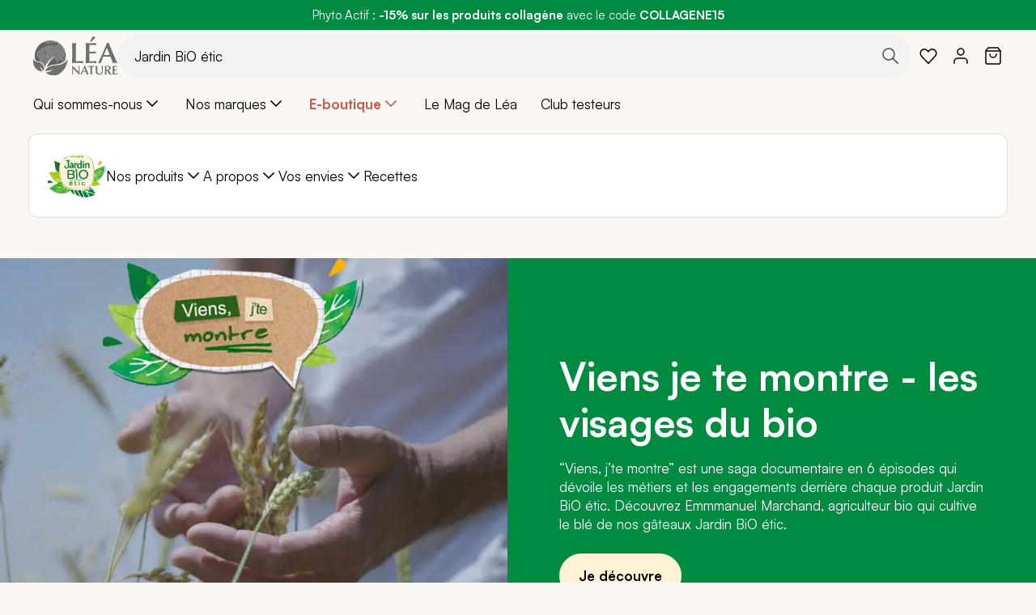

--- FILE ---
content_type: text/html; charset=UTF-8
request_url: https://www.leanature.com/fr_fr/nos-marques/jardin-bio-etic.html
body_size: 79672
content:
<!doctype html>
<html lang="fr">
    <head prefix="og: http://ogp.me/ns# category: http://ogp.me/ns/category#">
                <meta charset="utf-8"/><script type="text/javascript">(window.NREUM||(NREUM={})).init={privacy:{cookies_enabled:true},ajax:{deny_list:["bam.nr-data.net"]},feature_flags:["soft_nav"],distributed_tracing:{enabled:true}};(window.NREUM||(NREUM={})).loader_config={agentID:"1077471757",accountID:"3201589",trustKey:"1322840",xpid:"VwQHUFNbARABVFNaBwQOVFYJ",licenseKey:"NRJS-1c7dd0c77400b4f6a23",applicationID:"1028059228",browserID:"1077471757"};;/*! For license information please see nr-loader-spa-1.308.0.min.js.LICENSE.txt */
(()=>{var e,t,r={384:(e,t,r)=>{"use strict";r.d(t,{NT:()=>a,US:()=>u,Zm:()=>o,bQ:()=>d,dV:()=>c,pV:()=>l});var n=r(6154),i=r(1863),s=r(1910);const a={beacon:"bam.nr-data.net",errorBeacon:"bam.nr-data.net"};function o(){return n.gm.NREUM||(n.gm.NREUM={}),void 0===n.gm.newrelic&&(n.gm.newrelic=n.gm.NREUM),n.gm.NREUM}function c(){let e=o();return e.o||(e.o={ST:n.gm.setTimeout,SI:n.gm.setImmediate||n.gm.setInterval,CT:n.gm.clearTimeout,XHR:n.gm.XMLHttpRequest,REQ:n.gm.Request,EV:n.gm.Event,PR:n.gm.Promise,MO:n.gm.MutationObserver,FETCH:n.gm.fetch,WS:n.gm.WebSocket},(0,s.i)(...Object.values(e.o))),e}function d(e,t){let r=o();r.initializedAgents??={},t.initializedAt={ms:(0,i.t)(),date:new Date},r.initializedAgents[e]=t}function u(e,t){o()[e]=t}function l(){return function(){let e=o();const t=e.info||{};e.info={beacon:a.beacon,errorBeacon:a.errorBeacon,...t}}(),function(){let e=o();const t=e.init||{};e.init={...t}}(),c(),function(){let e=o();const t=e.loader_config||{};e.loader_config={...t}}(),o()}},782:(e,t,r)=>{"use strict";r.d(t,{T:()=>n});const n=r(860).K7.pageViewTiming},860:(e,t,r)=>{"use strict";r.d(t,{$J:()=>u,K7:()=>c,P3:()=>d,XX:()=>i,Yy:()=>o,df:()=>s,qY:()=>n,v4:()=>a});const n="events",i="jserrors",s="browser/blobs",a="rum",o="browser/logs",c={ajax:"ajax",genericEvents:"generic_events",jserrors:i,logging:"logging",metrics:"metrics",pageAction:"page_action",pageViewEvent:"page_view_event",pageViewTiming:"page_view_timing",sessionReplay:"session_replay",sessionTrace:"session_trace",softNav:"soft_navigations",spa:"spa"},d={[c.pageViewEvent]:1,[c.pageViewTiming]:2,[c.metrics]:3,[c.jserrors]:4,[c.spa]:5,[c.ajax]:6,[c.sessionTrace]:7,[c.softNav]:8,[c.sessionReplay]:9,[c.logging]:10,[c.genericEvents]:11},u={[c.pageViewEvent]:a,[c.pageViewTiming]:n,[c.ajax]:n,[c.spa]:n,[c.softNav]:n,[c.metrics]:i,[c.jserrors]:i,[c.sessionTrace]:s,[c.sessionReplay]:s,[c.logging]:o,[c.genericEvents]:"ins"}},944:(e,t,r)=>{"use strict";r.d(t,{R:()=>i});var n=r(3241);function i(e,t){"function"==typeof console.debug&&(console.debug("New Relic Warning: https://github.com/newrelic/newrelic-browser-agent/blob/main/docs/warning-codes.md#".concat(e),t),(0,n.W)({agentIdentifier:null,drained:null,type:"data",name:"warn",feature:"warn",data:{code:e,secondary:t}}))}},993:(e,t,r)=>{"use strict";r.d(t,{A$:()=>s,ET:()=>a,TZ:()=>o,p_:()=>i});var n=r(860);const i={ERROR:"ERROR",WARN:"WARN",INFO:"INFO",DEBUG:"DEBUG",TRACE:"TRACE"},s={OFF:0,ERROR:1,WARN:2,INFO:3,DEBUG:4,TRACE:5},a="log",o=n.K7.logging},1541:(e,t,r)=>{"use strict";r.d(t,{U:()=>i,f:()=>n});const n={MFE:"MFE",BA:"BA"};function i(e,t){if(2!==t?.harvestEndpointVersion)return{};const r=t.agentRef.runtime.appMetadata.agents[0].entityGuid;return e?{"source.id":e.id,"source.name":e.name,"source.type":e.type,"parent.id":e.parent?.id||r,"parent.type":e.parent?.type||n.BA}:{"entity.guid":r,appId:t.agentRef.info.applicationID}}},1687:(e,t,r)=>{"use strict";r.d(t,{Ak:()=>d,Ze:()=>h,x3:()=>u});var n=r(3241),i=r(7836),s=r(3606),a=r(860),o=r(2646);const c={};function d(e,t){const r={staged:!1,priority:a.P3[t]||0};l(e),c[e].get(t)||c[e].set(t,r)}function u(e,t){e&&c[e]&&(c[e].get(t)&&c[e].delete(t),p(e,t,!1),c[e].size&&f(e))}function l(e){if(!e)throw new Error("agentIdentifier required");c[e]||(c[e]=new Map)}function h(e="",t="feature",r=!1){if(l(e),!e||!c[e].get(t)||r)return p(e,t);c[e].get(t).staged=!0,f(e)}function f(e){const t=Array.from(c[e]);t.every(([e,t])=>t.staged)&&(t.sort((e,t)=>e[1].priority-t[1].priority),t.forEach(([t])=>{c[e].delete(t),p(e,t)}))}function p(e,t,r=!0){const a=e?i.ee.get(e):i.ee,c=s.i.handlers;if(!a.aborted&&a.backlog&&c){if((0,n.W)({agentIdentifier:e,type:"lifecycle",name:"drain",feature:t}),r){const e=a.backlog[t],r=c[t];if(r){for(let t=0;e&&t<e.length;++t)g(e[t],r);Object.entries(r).forEach(([e,t])=>{Object.values(t||{}).forEach(t=>{t[0]?.on&&t[0]?.context()instanceof o.y&&t[0].on(e,t[1])})})}}a.isolatedBacklog||delete c[t],a.backlog[t]=null,a.emit("drain-"+t,[])}}function g(e,t){var r=e[1];Object.values(t[r]||{}).forEach(t=>{var r=e[0];if(t[0]===r){var n=t[1],i=e[3],s=e[2];n.apply(i,s)}})}},1738:(e,t,r)=>{"use strict";r.d(t,{U:()=>f,Y:()=>h});var n=r(3241),i=r(9908),s=r(1863),a=r(944),o=r(5701),c=r(3969),d=r(8362),u=r(860),l=r(4261);function h(e,t,r,s){const h=s||r;!h||h[e]&&h[e]!==d.d.prototype[e]||(h[e]=function(){(0,i.p)(c.xV,["API/"+e+"/called"],void 0,u.K7.metrics,r.ee),(0,n.W)({agentIdentifier:r.agentIdentifier,drained:!!o.B?.[r.agentIdentifier],type:"data",name:"api",feature:l.Pl+e,data:{}});try{return t.apply(this,arguments)}catch(e){(0,a.R)(23,e)}})}function f(e,t,r,n,a){const o=e.info;null===r?delete o.jsAttributes[t]:o.jsAttributes[t]=r,(a||null===r)&&(0,i.p)(l.Pl+n,[(0,s.t)(),t,r],void 0,"session",e.ee)}},1741:(e,t,r)=>{"use strict";r.d(t,{W:()=>s});var n=r(944),i=r(4261);class s{#e(e,...t){if(this[e]!==s.prototype[e])return this[e](...t);(0,n.R)(35,e)}addPageAction(e,t){return this.#e(i.hG,e,t)}register(e){return this.#e(i.eY,e)}recordCustomEvent(e,t){return this.#e(i.fF,e,t)}setPageViewName(e,t){return this.#e(i.Fw,e,t)}setCustomAttribute(e,t,r){return this.#e(i.cD,e,t,r)}noticeError(e,t){return this.#e(i.o5,e,t)}setUserId(e,t=!1){return this.#e(i.Dl,e,t)}setApplicationVersion(e){return this.#e(i.nb,e)}setErrorHandler(e){return this.#e(i.bt,e)}addRelease(e,t){return this.#e(i.k6,e,t)}log(e,t){return this.#e(i.$9,e,t)}start(){return this.#e(i.d3)}finished(e){return this.#e(i.BL,e)}recordReplay(){return this.#e(i.CH)}pauseReplay(){return this.#e(i.Tb)}addToTrace(e){return this.#e(i.U2,e)}setCurrentRouteName(e){return this.#e(i.PA,e)}interaction(e){return this.#e(i.dT,e)}wrapLogger(e,t,r){return this.#e(i.Wb,e,t,r)}measure(e,t){return this.#e(i.V1,e,t)}consent(e){return this.#e(i.Pv,e)}}},1863:(e,t,r)=>{"use strict";function n(){return Math.floor(performance.now())}r.d(t,{t:()=>n})},1910:(e,t,r)=>{"use strict";r.d(t,{i:()=>s});var n=r(944);const i=new Map;function s(...e){return e.every(e=>{if(i.has(e))return i.get(e);const t="function"==typeof e?e.toString():"",r=t.includes("[native code]"),s=t.includes("nrWrapper");return r||s||(0,n.R)(64,e?.name||t),i.set(e,r),r})}},2555:(e,t,r)=>{"use strict";r.d(t,{D:()=>o,f:()=>a});var n=r(384),i=r(8122);const s={beacon:n.NT.beacon,errorBeacon:n.NT.errorBeacon,licenseKey:void 0,applicationID:void 0,sa:void 0,queueTime:void 0,applicationTime:void 0,ttGuid:void 0,user:void 0,account:void 0,product:void 0,extra:void 0,jsAttributes:{},userAttributes:void 0,atts:void 0,transactionName:void 0,tNamePlain:void 0};function a(e){try{return!!e.licenseKey&&!!e.errorBeacon&&!!e.applicationID}catch(e){return!1}}const o=e=>(0,i.a)(e,s)},2614:(e,t,r)=>{"use strict";r.d(t,{BB:()=>a,H3:()=>n,g:()=>d,iL:()=>c,tS:()=>o,uh:()=>i,wk:()=>s});const n="NRBA",i="SESSION",s=144e5,a=18e5,o={STARTED:"session-started",PAUSE:"session-pause",RESET:"session-reset",RESUME:"session-resume",UPDATE:"session-update"},c={SAME_TAB:"same-tab",CROSS_TAB:"cross-tab"},d={OFF:0,FULL:1,ERROR:2}},2646:(e,t,r)=>{"use strict";r.d(t,{y:()=>n});class n{constructor(e){this.contextId=e}}},2843:(e,t,r)=>{"use strict";r.d(t,{G:()=>s,u:()=>i});var n=r(3878);function i(e,t=!1,r,i){(0,n.DD)("visibilitychange",function(){if(t)return void("hidden"===document.visibilityState&&e());e(document.visibilityState)},r,i)}function s(e,t,r){(0,n.sp)("pagehide",e,t,r)}},3241:(e,t,r)=>{"use strict";r.d(t,{W:()=>s});var n=r(6154);const i="newrelic";function s(e={}){try{n.gm.dispatchEvent(new CustomEvent(i,{detail:e}))}catch(e){}}},3304:(e,t,r)=>{"use strict";r.d(t,{A:()=>s});var n=r(7836);const i=()=>{const e=new WeakSet;return(t,r)=>{if("object"==typeof r&&null!==r){if(e.has(r))return;e.add(r)}return r}};function s(e){try{return JSON.stringify(e,i())??""}catch(e){try{n.ee.emit("internal-error",[e])}catch(e){}return""}}},3333:(e,t,r)=>{"use strict";r.d(t,{$v:()=>u,TZ:()=>n,Xh:()=>c,Zp:()=>i,kd:()=>d,mq:()=>o,nf:()=>a,qN:()=>s});const n=r(860).K7.genericEvents,i=["auxclick","click","copy","keydown","paste","scrollend"],s=["focus","blur"],a=4,o=1e3,c=2e3,d=["PageAction","UserAction","BrowserPerformance"],u={RESOURCES:"experimental.resources",REGISTER:"register"}},3434:(e,t,r)=>{"use strict";r.d(t,{Jt:()=>s,YM:()=>d});var n=r(7836),i=r(5607);const s="nr@original:".concat(i.W),a=50;var o=Object.prototype.hasOwnProperty,c=!1;function d(e,t){return e||(e=n.ee),r.inPlace=function(e,t,n,i,s){n||(n="");const a="-"===n.charAt(0);for(let o=0;o<t.length;o++){const c=t[o],d=e[c];l(d)||(e[c]=r(d,a?c+n:n,i,c,s))}},r.flag=s,r;function r(t,r,n,c,d){return l(t)?t:(r||(r=""),nrWrapper[s]=t,function(e,t,r){if(Object.defineProperty&&Object.keys)try{return Object.keys(e).forEach(function(r){Object.defineProperty(t,r,{get:function(){return e[r]},set:function(t){return e[r]=t,t}})}),t}catch(e){u([e],r)}for(var n in e)o.call(e,n)&&(t[n]=e[n])}(t,nrWrapper,e),nrWrapper);function nrWrapper(){var s,o,l,h;let f;try{o=this,s=[...arguments],l="function"==typeof n?n(s,o):n||{}}catch(t){u([t,"",[s,o,c],l],e)}i(r+"start",[s,o,c],l,d);const p=performance.now();let g;try{return h=t.apply(o,s),g=performance.now(),h}catch(e){throw g=performance.now(),i(r+"err",[s,o,e],l,d),f=e,f}finally{const e=g-p,t={start:p,end:g,duration:e,isLongTask:e>=a,methodName:c,thrownError:f};t.isLongTask&&i("long-task",[t,o],l,d),i(r+"end",[s,o,h],l,d)}}}function i(r,n,i,s){if(!c||t){var a=c;c=!0;try{e.emit(r,n,i,t,s)}catch(t){u([t,r,n,i],e)}c=a}}}function u(e,t){t||(t=n.ee);try{t.emit("internal-error",e)}catch(e){}}function l(e){return!(e&&"function"==typeof e&&e.apply&&!e[s])}},3606:(e,t,r)=>{"use strict";r.d(t,{i:()=>s});var n=r(9908);s.on=a;var i=s.handlers={};function s(e,t,r,s){a(s||n.d,i,e,t,r)}function a(e,t,r,i,s){s||(s="feature"),e||(e=n.d);var a=t[s]=t[s]||{};(a[r]=a[r]||[]).push([e,i])}},3738:(e,t,r)=>{"use strict";r.d(t,{He:()=>i,Kp:()=>o,Lc:()=>d,Rz:()=>u,TZ:()=>n,bD:()=>s,d3:()=>a,jx:()=>l,sl:()=>h,uP:()=>c});const n=r(860).K7.sessionTrace,i="bstResource",s="resource",a="-start",o="-end",c="fn"+a,d="fn"+o,u="pushState",l=1e3,h=3e4},3785:(e,t,r)=>{"use strict";r.d(t,{R:()=>c,b:()=>d});var n=r(9908),i=r(1863),s=r(860),a=r(3969),o=r(993);function c(e,t,r={},c=o.p_.INFO,d=!0,u,l=(0,i.t)()){(0,n.p)(a.xV,["API/logging/".concat(c.toLowerCase(),"/called")],void 0,s.K7.metrics,e),(0,n.p)(o.ET,[l,t,r,c,d,u],void 0,s.K7.logging,e)}function d(e){return"string"==typeof e&&Object.values(o.p_).some(t=>t===e.toUpperCase().trim())}},3878:(e,t,r)=>{"use strict";function n(e,t){return{capture:e,passive:!1,signal:t}}function i(e,t,r=!1,i){window.addEventListener(e,t,n(r,i))}function s(e,t,r=!1,i){document.addEventListener(e,t,n(r,i))}r.d(t,{DD:()=>s,jT:()=>n,sp:()=>i})},3962:(e,t,r)=>{"use strict";r.d(t,{AM:()=>a,O2:()=>l,OV:()=>s,Qu:()=>h,TZ:()=>c,ih:()=>f,pP:()=>o,t1:()=>u,tC:()=>i,wD:()=>d});var n=r(860);const i=["click","keydown","submit"],s="popstate",a="api",o="initialPageLoad",c=n.K7.softNav,d=5e3,u=500,l={INITIAL_PAGE_LOAD:"",ROUTE_CHANGE:1,UNSPECIFIED:2},h={INTERACTION:1,AJAX:2,CUSTOM_END:3,CUSTOM_TRACER:4},f={IP:"in progress",PF:"pending finish",FIN:"finished",CAN:"cancelled"}},3969:(e,t,r)=>{"use strict";r.d(t,{TZ:()=>n,XG:()=>o,rs:()=>i,xV:()=>a,z_:()=>s});const n=r(860).K7.metrics,i="sm",s="cm",a="storeSupportabilityMetrics",o="storeEventMetrics"},4234:(e,t,r)=>{"use strict";r.d(t,{W:()=>s});var n=r(7836),i=r(1687);class s{constructor(e,t){this.agentIdentifier=e,this.ee=n.ee.get(e),this.featureName=t,this.blocked=!1}deregisterDrain(){(0,i.x3)(this.agentIdentifier,this.featureName)}}},4261:(e,t,r)=>{"use strict";r.d(t,{$9:()=>u,BL:()=>c,CH:()=>p,Dl:()=>R,Fw:()=>w,PA:()=>v,Pl:()=>n,Pv:()=>A,Tb:()=>h,U2:()=>a,V1:()=>E,Wb:()=>T,bt:()=>y,cD:()=>b,d3:()=>x,dT:()=>d,eY:()=>g,fF:()=>f,hG:()=>s,hw:()=>i,k6:()=>o,nb:()=>m,o5:()=>l});const n="api-",i=n+"ixn-",s="addPageAction",a="addToTrace",o="addRelease",c="finished",d="interaction",u="log",l="noticeError",h="pauseReplay",f="recordCustomEvent",p="recordReplay",g="register",m="setApplicationVersion",v="setCurrentRouteName",b="setCustomAttribute",y="setErrorHandler",w="setPageViewName",R="setUserId",x="start",T="wrapLogger",E="measure",A="consent"},5205:(e,t,r)=>{"use strict";r.d(t,{j:()=>S});var n=r(384),i=r(1741);var s=r(2555),a=r(3333);const o=e=>{if(!e||"string"!=typeof e)return!1;try{document.createDocumentFragment().querySelector(e)}catch{return!1}return!0};var c=r(2614),d=r(944),u=r(8122);const l="[data-nr-mask]",h=e=>(0,u.a)(e,(()=>{const e={feature_flags:[],experimental:{allow_registered_children:!1,resources:!1},mask_selector:"*",block_selector:"[data-nr-block]",mask_input_options:{color:!1,date:!1,"datetime-local":!1,email:!1,month:!1,number:!1,range:!1,search:!1,tel:!1,text:!1,time:!1,url:!1,week:!1,textarea:!1,select:!1,password:!0}};return{ajax:{deny_list:void 0,block_internal:!0,enabled:!0,autoStart:!0},api:{get allow_registered_children(){return e.feature_flags.includes(a.$v.REGISTER)||e.experimental.allow_registered_children},set allow_registered_children(t){e.experimental.allow_registered_children=t},duplicate_registered_data:!1},browser_consent_mode:{enabled:!1},distributed_tracing:{enabled:void 0,exclude_newrelic_header:void 0,cors_use_newrelic_header:void 0,cors_use_tracecontext_headers:void 0,allowed_origins:void 0},get feature_flags(){return e.feature_flags},set feature_flags(t){e.feature_flags=t},generic_events:{enabled:!0,autoStart:!0},harvest:{interval:30},jserrors:{enabled:!0,autoStart:!0},logging:{enabled:!0,autoStart:!0},metrics:{enabled:!0,autoStart:!0},obfuscate:void 0,page_action:{enabled:!0},page_view_event:{enabled:!0,autoStart:!0},page_view_timing:{enabled:!0,autoStart:!0},performance:{capture_marks:!1,capture_measures:!1,capture_detail:!0,resources:{get enabled(){return e.feature_flags.includes(a.$v.RESOURCES)||e.experimental.resources},set enabled(t){e.experimental.resources=t},asset_types:[],first_party_domains:[],ignore_newrelic:!0}},privacy:{cookies_enabled:!0},proxy:{assets:void 0,beacon:void 0},session:{expiresMs:c.wk,inactiveMs:c.BB},session_replay:{autoStart:!0,enabled:!1,preload:!1,sampling_rate:10,error_sampling_rate:100,collect_fonts:!1,inline_images:!1,fix_stylesheets:!0,mask_all_inputs:!0,get mask_text_selector(){return e.mask_selector},set mask_text_selector(t){o(t)?e.mask_selector="".concat(t,",").concat(l):""===t||null===t?e.mask_selector=l:(0,d.R)(5,t)},get block_class(){return"nr-block"},get ignore_class(){return"nr-ignore"},get mask_text_class(){return"nr-mask"},get block_selector(){return e.block_selector},set block_selector(t){o(t)?e.block_selector+=",".concat(t):""!==t&&(0,d.R)(6,t)},get mask_input_options(){return e.mask_input_options},set mask_input_options(t){t&&"object"==typeof t?e.mask_input_options={...t,password:!0}:(0,d.R)(7,t)}},session_trace:{enabled:!0,autoStart:!0},soft_navigations:{enabled:!0,autoStart:!0},spa:{enabled:!0,autoStart:!0},ssl:void 0,user_actions:{enabled:!0,elementAttributes:["id","className","tagName","type"]}}})());var f=r(6154),p=r(9324);let g=0;const m={buildEnv:p.F3,distMethod:p.Xs,version:p.xv,originTime:f.WN},v={consented:!1},b={appMetadata:{},get consented(){return this.session?.state?.consent||v.consented},set consented(e){v.consented=e},customTransaction:void 0,denyList:void 0,disabled:!1,harvester:void 0,isolatedBacklog:!1,isRecording:!1,loaderType:void 0,maxBytes:3e4,obfuscator:void 0,onerror:void 0,ptid:void 0,releaseIds:{},session:void 0,timeKeeper:void 0,registeredEntities:[],jsAttributesMetadata:{bytes:0},get harvestCount(){return++g}},y=e=>{const t=(0,u.a)(e,b),r=Object.keys(m).reduce((e,t)=>(e[t]={value:m[t],writable:!1,configurable:!0,enumerable:!0},e),{});return Object.defineProperties(t,r)};var w=r(5701);const R=e=>{const t=e.startsWith("http");e+="/",r.p=t?e:"https://"+e};var x=r(7836),T=r(3241);const E={accountID:void 0,trustKey:void 0,agentID:void 0,licenseKey:void 0,applicationID:void 0,xpid:void 0},A=e=>(0,u.a)(e,E),_=new Set;function S(e,t={},r,a){let{init:o,info:c,loader_config:d,runtime:u={},exposed:l=!0}=t;if(!c){const e=(0,n.pV)();o=e.init,c=e.info,d=e.loader_config}e.init=h(o||{}),e.loader_config=A(d||{}),c.jsAttributes??={},f.bv&&(c.jsAttributes.isWorker=!0),e.info=(0,s.D)(c);const p=e.init,g=[c.beacon,c.errorBeacon];_.has(e.agentIdentifier)||(p.proxy.assets&&(R(p.proxy.assets),g.push(p.proxy.assets)),p.proxy.beacon&&g.push(p.proxy.beacon),e.beacons=[...g],function(e){const t=(0,n.pV)();Object.getOwnPropertyNames(i.W.prototype).forEach(r=>{const n=i.W.prototype[r];if("function"!=typeof n||"constructor"===n)return;let s=t[r];e[r]&&!1!==e.exposed&&"micro-agent"!==e.runtime?.loaderType&&(t[r]=(...t)=>{const n=e[r](...t);return s?s(...t):n})})}(e),(0,n.US)("activatedFeatures",w.B)),u.denyList=[...p.ajax.deny_list||[],...p.ajax.block_internal?g:[]],u.ptid=e.agentIdentifier,u.loaderType=r,e.runtime=y(u),_.has(e.agentIdentifier)||(e.ee=x.ee.get(e.agentIdentifier),e.exposed=l,(0,T.W)({agentIdentifier:e.agentIdentifier,drained:!!w.B?.[e.agentIdentifier],type:"lifecycle",name:"initialize",feature:void 0,data:e.config})),_.add(e.agentIdentifier)}},5270:(e,t,r)=>{"use strict";r.d(t,{Aw:()=>a,SR:()=>s,rF:()=>o});var n=r(384),i=r(7767);function s(e){return!!(0,n.dV)().o.MO&&(0,i.V)(e)&&!0===e?.session_trace.enabled}function a(e){return!0===e?.session_replay.preload&&s(e)}function o(e,t){try{if("string"==typeof t?.type){if("password"===t.type.toLowerCase())return"*".repeat(e?.length||0);if(void 0!==t?.dataset?.nrUnmask||t?.classList?.contains("nr-unmask"))return e}}catch(e){}return"string"==typeof e?e.replace(/[\S]/g,"*"):"*".repeat(e?.length||0)}},5289:(e,t,r)=>{"use strict";r.d(t,{GG:()=>a,Qr:()=>c,sB:()=>o});var n=r(3878),i=r(6389);function s(){return"undefined"==typeof document||"complete"===document.readyState}function a(e,t){if(s())return e();const r=(0,i.J)(e),a=setInterval(()=>{s()&&(clearInterval(a),r())},500);(0,n.sp)("load",r,t)}function o(e){if(s())return e();(0,n.DD)("DOMContentLoaded",e)}function c(e){if(s())return e();(0,n.sp)("popstate",e)}},5607:(e,t,r)=>{"use strict";r.d(t,{W:()=>n});const n=(0,r(9566).bz)()},5701:(e,t,r)=>{"use strict";r.d(t,{B:()=>s,t:()=>a});var n=r(3241);const i=new Set,s={};function a(e,t){const r=t.agentIdentifier;s[r]??={},e&&"object"==typeof e&&(i.has(r)||(t.ee.emit("rumresp",[e]),s[r]=e,i.add(r),(0,n.W)({agentIdentifier:r,loaded:!0,drained:!0,type:"lifecycle",name:"load",feature:void 0,data:e})))}},6154:(e,t,r)=>{"use strict";r.d(t,{OF:()=>d,RI:()=>i,WN:()=>h,bv:()=>s,eN:()=>f,gm:()=>a,lR:()=>l,m:()=>c,mw:()=>o,sb:()=>u});var n=r(1863);const i="undefined"!=typeof window&&!!window.document,s="undefined"!=typeof WorkerGlobalScope&&("undefined"!=typeof self&&self instanceof WorkerGlobalScope&&self.navigator instanceof WorkerNavigator||"undefined"!=typeof globalThis&&globalThis instanceof WorkerGlobalScope&&globalThis.navigator instanceof WorkerNavigator),a=i?window:"undefined"!=typeof WorkerGlobalScope&&("undefined"!=typeof self&&self instanceof WorkerGlobalScope&&self||"undefined"!=typeof globalThis&&globalThis instanceof WorkerGlobalScope&&globalThis),o=Boolean("hidden"===a?.document?.visibilityState),c=""+a?.location,d=/iPad|iPhone|iPod/.test(a.navigator?.userAgent),u=d&&"undefined"==typeof SharedWorker,l=(()=>{const e=a.navigator?.userAgent?.match(/Firefox[/\s](\d+\.\d+)/);return Array.isArray(e)&&e.length>=2?+e[1]:0})(),h=Date.now()-(0,n.t)(),f=()=>"undefined"!=typeof PerformanceNavigationTiming&&a?.performance?.getEntriesByType("navigation")?.[0]?.responseStart},6344:(e,t,r)=>{"use strict";r.d(t,{BB:()=>u,Qb:()=>l,TZ:()=>i,Ug:()=>a,Vh:()=>s,_s:()=>o,bc:()=>d,yP:()=>c});var n=r(2614);const i=r(860).K7.sessionReplay,s="errorDuringReplay",a=.12,o={DomContentLoaded:0,Load:1,FullSnapshot:2,IncrementalSnapshot:3,Meta:4,Custom:5},c={[n.g.ERROR]:15e3,[n.g.FULL]:3e5,[n.g.OFF]:0},d={RESET:{message:"Session was reset",sm:"Reset"},IMPORT:{message:"Recorder failed to import",sm:"Import"},TOO_MANY:{message:"429: Too Many Requests",sm:"Too-Many"},TOO_BIG:{message:"Payload was too large",sm:"Too-Big"},CROSS_TAB:{message:"Session Entity was set to OFF on another tab",sm:"Cross-Tab"},ENTITLEMENTS:{message:"Session Replay is not allowed and will not be started",sm:"Entitlement"}},u=5e3,l={API:"api",RESUME:"resume",SWITCH_TO_FULL:"switchToFull",INITIALIZE:"initialize",PRELOAD:"preload"}},6389:(e,t,r)=>{"use strict";function n(e,t=500,r={}){const n=r?.leading||!1;let i;return(...r)=>{n&&void 0===i&&(e.apply(this,r),i=setTimeout(()=>{i=clearTimeout(i)},t)),n||(clearTimeout(i),i=setTimeout(()=>{e.apply(this,r)},t))}}function i(e){let t=!1;return(...r)=>{t||(t=!0,e.apply(this,r))}}r.d(t,{J:()=>i,s:()=>n})},6630:(e,t,r)=>{"use strict";r.d(t,{T:()=>n});const n=r(860).K7.pageViewEvent},6774:(e,t,r)=>{"use strict";r.d(t,{T:()=>n});const n=r(860).K7.jserrors},7295:(e,t,r)=>{"use strict";r.d(t,{Xv:()=>a,gX:()=>i,iW:()=>s});var n=[];function i(e){if(!e||s(e))return!1;if(0===n.length)return!0;if("*"===n[0].hostname)return!1;for(var t=0;t<n.length;t++){var r=n[t];if(r.hostname.test(e.hostname)&&r.pathname.test(e.pathname))return!1}return!0}function s(e){return void 0===e.hostname}function a(e){if(n=[],e&&e.length)for(var t=0;t<e.length;t++){let r=e[t];if(!r)continue;if("*"===r)return void(n=[{hostname:"*"}]);0===r.indexOf("http://")?r=r.substring(7):0===r.indexOf("https://")&&(r=r.substring(8));const i=r.indexOf("/");let s,a;i>0?(s=r.substring(0,i),a=r.substring(i)):(s=r,a="*");let[c]=s.split(":");n.push({hostname:o(c),pathname:o(a,!0)})}}function o(e,t=!1){const r=e.replace(/[.+?^${}()|[\]\\]/g,e=>"\\"+e).replace(/\*/g,".*?");return new RegExp((t?"^":"")+r+"$")}},7485:(e,t,r)=>{"use strict";r.d(t,{D:()=>i});var n=r(6154);function i(e){if(0===(e||"").indexOf("data:"))return{protocol:"data"};try{const t=new URL(e,location.href),r={port:t.port,hostname:t.hostname,pathname:t.pathname,search:t.search,protocol:t.protocol.slice(0,t.protocol.indexOf(":")),sameOrigin:t.protocol===n.gm?.location?.protocol&&t.host===n.gm?.location?.host};return r.port&&""!==r.port||("http:"===t.protocol&&(r.port="80"),"https:"===t.protocol&&(r.port="443")),r.pathname&&""!==r.pathname?r.pathname.startsWith("/")||(r.pathname="/".concat(r.pathname)):r.pathname="/",r}catch(e){return{}}}},7699:(e,t,r)=>{"use strict";r.d(t,{It:()=>s,KC:()=>o,No:()=>i,qh:()=>a});var n=r(860);const i=16e3,s=1e6,a="SESSION_ERROR",o={[n.K7.logging]:!0,[n.K7.genericEvents]:!1,[n.K7.jserrors]:!1,[n.K7.ajax]:!1}},7767:(e,t,r)=>{"use strict";r.d(t,{V:()=>i});var n=r(6154);const i=e=>n.RI&&!0===e?.privacy.cookies_enabled},7836:(e,t,r)=>{"use strict";r.d(t,{P:()=>o,ee:()=>c});var n=r(384),i=r(8990),s=r(2646),a=r(5607);const o="nr@context:".concat(a.W),c=function e(t,r){var n={},a={},u={},l=!1;try{l=16===r.length&&d.initializedAgents?.[r]?.runtime.isolatedBacklog}catch(e){}var h={on:p,addEventListener:p,removeEventListener:function(e,t){var r=n[e];if(!r)return;for(var i=0;i<r.length;i++)r[i]===t&&r.splice(i,1)},emit:function(e,r,n,i,s){!1!==s&&(s=!0);if(c.aborted&&!i)return;t&&s&&t.emit(e,r,n);var o=f(n);g(e).forEach(e=>{e.apply(o,r)});var d=v()[a[e]];d&&d.push([h,e,r,o]);return o},get:m,listeners:g,context:f,buffer:function(e,t){const r=v();if(t=t||"feature",h.aborted)return;Object.entries(e||{}).forEach(([e,n])=>{a[n]=t,t in r||(r[t]=[])})},abort:function(){h._aborted=!0,Object.keys(h.backlog).forEach(e=>{delete h.backlog[e]})},isBuffering:function(e){return!!v()[a[e]]},debugId:r,backlog:l?{}:t&&"object"==typeof t.backlog?t.backlog:{},isolatedBacklog:l};return Object.defineProperty(h,"aborted",{get:()=>{let e=h._aborted||!1;return e||(t&&(e=t.aborted),e)}}),h;function f(e){return e&&e instanceof s.y?e:e?(0,i.I)(e,o,()=>new s.y(o)):new s.y(o)}function p(e,t){n[e]=g(e).concat(t)}function g(e){return n[e]||[]}function m(t){return u[t]=u[t]||e(h,t)}function v(){return h.backlog}}(void 0,"globalEE"),d=(0,n.Zm)();d.ee||(d.ee=c)},8122:(e,t,r)=>{"use strict";r.d(t,{a:()=>i});var n=r(944);function i(e,t){try{if(!e||"object"!=typeof e)return(0,n.R)(3);if(!t||"object"!=typeof t)return(0,n.R)(4);const r=Object.create(Object.getPrototypeOf(t),Object.getOwnPropertyDescriptors(t)),s=0===Object.keys(r).length?e:r;for(let a in s)if(void 0!==e[a])try{if(null===e[a]){r[a]=null;continue}Array.isArray(e[a])&&Array.isArray(t[a])?r[a]=Array.from(new Set([...e[a],...t[a]])):"object"==typeof e[a]&&"object"==typeof t[a]?r[a]=i(e[a],t[a]):r[a]=e[a]}catch(e){r[a]||(0,n.R)(1,e)}return r}catch(e){(0,n.R)(2,e)}}},8139:(e,t,r)=>{"use strict";r.d(t,{u:()=>h});var n=r(7836),i=r(3434),s=r(8990),a=r(6154);const o={},c=a.gm.XMLHttpRequest,d="addEventListener",u="removeEventListener",l="nr@wrapped:".concat(n.P);function h(e){var t=function(e){return(e||n.ee).get("events")}(e);if(o[t.debugId]++)return t;o[t.debugId]=1;var r=(0,i.YM)(t,!0);function h(e){r.inPlace(e,[d,u],"-",p)}function p(e,t){return e[1]}return"getPrototypeOf"in Object&&(a.RI&&f(document,h),c&&f(c.prototype,h),f(a.gm,h)),t.on(d+"-start",function(e,t){var n=e[1];if(null!==n&&("function"==typeof n||"object"==typeof n)&&"newrelic"!==e[0]){var i=(0,s.I)(n,l,function(){var e={object:function(){if("function"!=typeof n.handleEvent)return;return n.handleEvent.apply(n,arguments)},function:n}[typeof n];return e?r(e,"fn-",null,e.name||"anonymous"):n});this.wrapped=e[1]=i}}),t.on(u+"-start",function(e){e[1]=this.wrapped||e[1]}),t}function f(e,t,...r){let n=e;for(;"object"==typeof n&&!Object.prototype.hasOwnProperty.call(n,d);)n=Object.getPrototypeOf(n);n&&t(n,...r)}},8362:(e,t,r)=>{"use strict";r.d(t,{d:()=>s});var n=r(9566),i=r(1741);class s extends i.W{agentIdentifier=(0,n.LA)(16)}},8374:(e,t,r)=>{r.nc=(()=>{try{return document?.currentScript?.nonce}catch(e){}return""})()},8990:(e,t,r)=>{"use strict";r.d(t,{I:()=>i});var n=Object.prototype.hasOwnProperty;function i(e,t,r){if(n.call(e,t))return e[t];var i=r();if(Object.defineProperty&&Object.keys)try{return Object.defineProperty(e,t,{value:i,writable:!0,enumerable:!1}),i}catch(e){}return e[t]=i,i}},9119:(e,t,r)=>{"use strict";r.d(t,{L:()=>s});var n=/([^?#]*)[^#]*(#[^?]*|$).*/,i=/([^?#]*)().*/;function s(e,t){return e?e.replace(t?n:i,"$1$2"):e}},9300:(e,t,r)=>{"use strict";r.d(t,{T:()=>n});const n=r(860).K7.ajax},9324:(e,t,r)=>{"use strict";r.d(t,{AJ:()=>a,F3:()=>i,Xs:()=>s,Yq:()=>o,xv:()=>n});const n="1.308.0",i="PROD",s="CDN",a="@newrelic/rrweb",o="1.0.1"},9566:(e,t,r)=>{"use strict";r.d(t,{LA:()=>o,ZF:()=>c,bz:()=>a,el:()=>d});var n=r(6154);const i="xxxxxxxx-xxxx-4xxx-yxxx-xxxxxxxxxxxx";function s(e,t){return e?15&e[t]:16*Math.random()|0}function a(){const e=n.gm?.crypto||n.gm?.msCrypto;let t,r=0;return e&&e.getRandomValues&&(t=e.getRandomValues(new Uint8Array(30))),i.split("").map(e=>"x"===e?s(t,r++).toString(16):"y"===e?(3&s()|8).toString(16):e).join("")}function o(e){const t=n.gm?.crypto||n.gm?.msCrypto;let r,i=0;t&&t.getRandomValues&&(r=t.getRandomValues(new Uint8Array(e)));const a=[];for(var o=0;o<e;o++)a.push(s(r,i++).toString(16));return a.join("")}function c(){return o(16)}function d(){return o(32)}},9908:(e,t,r)=>{"use strict";r.d(t,{d:()=>n,p:()=>i});var n=r(7836).ee.get("handle");function i(e,t,r,i,s){s?(s.buffer([e],i),s.emit(e,t,r)):(n.buffer([e],i),n.emit(e,t,r))}}},n={};function i(e){var t=n[e];if(void 0!==t)return t.exports;var s=n[e]={exports:{}};return r[e](s,s.exports,i),s.exports}i.m=r,i.d=(e,t)=>{for(var r in t)i.o(t,r)&&!i.o(e,r)&&Object.defineProperty(e,r,{enumerable:!0,get:t[r]})},i.f={},i.e=e=>Promise.all(Object.keys(i.f).reduce((t,r)=>(i.f[r](e,t),t),[])),i.u=e=>({212:"nr-spa-compressor",249:"nr-spa-recorder",478:"nr-spa"}[e]+"-1.308.0.min.js"),i.o=(e,t)=>Object.prototype.hasOwnProperty.call(e,t),e={},t="NRBA-1.308.0.PROD:",i.l=(r,n,s,a)=>{if(e[r])e[r].push(n);else{var o,c;if(void 0!==s)for(var d=document.getElementsByTagName("script"),u=0;u<d.length;u++){var l=d[u];if(l.getAttribute("src")==r||l.getAttribute("data-webpack")==t+s){o=l;break}}if(!o){c=!0;var h={478:"sha512-RSfSVnmHk59T/uIPbdSE0LPeqcEdF4/+XhfJdBuccH5rYMOEZDhFdtnh6X6nJk7hGpzHd9Ujhsy7lZEz/ORYCQ==",249:"sha512-ehJXhmntm85NSqW4MkhfQqmeKFulra3klDyY0OPDUE+sQ3GokHlPh1pmAzuNy//3j4ac6lzIbmXLvGQBMYmrkg==",212:"sha512-B9h4CR46ndKRgMBcK+j67uSR2RCnJfGefU+A7FrgR/k42ovXy5x/MAVFiSvFxuVeEk/pNLgvYGMp1cBSK/G6Fg=="};(o=document.createElement("script")).charset="utf-8",i.nc&&o.setAttribute("nonce",i.nc),o.setAttribute("data-webpack",t+s),o.src=r,0!==o.src.indexOf(window.location.origin+"/")&&(o.crossOrigin="anonymous"),h[a]&&(o.integrity=h[a])}e[r]=[n];var f=(t,n)=>{o.onerror=o.onload=null,clearTimeout(p);var i=e[r];if(delete e[r],o.parentNode&&o.parentNode.removeChild(o),i&&i.forEach(e=>e(n)),t)return t(n)},p=setTimeout(f.bind(null,void 0,{type:"timeout",target:o}),12e4);o.onerror=f.bind(null,o.onerror),o.onload=f.bind(null,o.onload),c&&document.head.appendChild(o)}},i.r=e=>{"undefined"!=typeof Symbol&&Symbol.toStringTag&&Object.defineProperty(e,Symbol.toStringTag,{value:"Module"}),Object.defineProperty(e,"__esModule",{value:!0})},i.p="https://js-agent.newrelic.com/",(()=>{var e={38:0,788:0};i.f.j=(t,r)=>{var n=i.o(e,t)?e[t]:void 0;if(0!==n)if(n)r.push(n[2]);else{var s=new Promise((r,i)=>n=e[t]=[r,i]);r.push(n[2]=s);var a=i.p+i.u(t),o=new Error;i.l(a,r=>{if(i.o(e,t)&&(0!==(n=e[t])&&(e[t]=void 0),n)){var s=r&&("load"===r.type?"missing":r.type),a=r&&r.target&&r.target.src;o.message="Loading chunk "+t+" failed: ("+s+": "+a+")",o.name="ChunkLoadError",o.type=s,o.request=a,n[1](o)}},"chunk-"+t,t)}};var t=(t,r)=>{var n,s,[a,o,c]=r,d=0;if(a.some(t=>0!==e[t])){for(n in o)i.o(o,n)&&(i.m[n]=o[n]);if(c)c(i)}for(t&&t(r);d<a.length;d++)s=a[d],i.o(e,s)&&e[s]&&e[s][0](),e[s]=0},r=self["webpackChunk:NRBA-1.308.0.PROD"]=self["webpackChunk:NRBA-1.308.0.PROD"]||[];r.forEach(t.bind(null,0)),r.push=t.bind(null,r.push.bind(r))})(),(()=>{"use strict";i(8374);var e=i(8362),t=i(860);const r=Object.values(t.K7);var n=i(5205);var s=i(9908),a=i(1863),o=i(4261),c=i(1738);var d=i(1687),u=i(4234),l=i(5289),h=i(6154),f=i(944),p=i(5270),g=i(7767),m=i(6389),v=i(7699);class b extends u.W{constructor(e,t){super(e.agentIdentifier,t),this.agentRef=e,this.abortHandler=void 0,this.featAggregate=void 0,this.loadedSuccessfully=void 0,this.onAggregateImported=new Promise(e=>{this.loadedSuccessfully=e}),this.deferred=Promise.resolve(),!1===e.init[this.featureName].autoStart?this.deferred=new Promise((t,r)=>{this.ee.on("manual-start-all",(0,m.J)(()=>{(0,d.Ak)(e.agentIdentifier,this.featureName),t()}))}):(0,d.Ak)(e.agentIdentifier,t)}importAggregator(e,t,r={}){if(this.featAggregate)return;const n=async()=>{let n;await this.deferred;try{if((0,g.V)(e.init)){const{setupAgentSession:t}=await i.e(478).then(i.bind(i,8766));n=t(e)}}catch(e){(0,f.R)(20,e),this.ee.emit("internal-error",[e]),(0,s.p)(v.qh,[e],void 0,this.featureName,this.ee)}try{if(!this.#t(this.featureName,n,e.init))return(0,d.Ze)(this.agentIdentifier,this.featureName),void this.loadedSuccessfully(!1);const{Aggregate:i}=await t();this.featAggregate=new i(e,r),e.runtime.harvester.initializedAggregates.push(this.featAggregate),this.loadedSuccessfully(!0)}catch(e){(0,f.R)(34,e),this.abortHandler?.(),(0,d.Ze)(this.agentIdentifier,this.featureName,!0),this.loadedSuccessfully(!1),this.ee&&this.ee.abort()}};h.RI?(0,l.GG)(()=>n(),!0):n()}#t(e,r,n){if(this.blocked)return!1;switch(e){case t.K7.sessionReplay:return(0,p.SR)(n)&&!!r;case t.K7.sessionTrace:return!!r;default:return!0}}}var y=i(6630),w=i(2614),R=i(3241);class x extends b{static featureName=y.T;constructor(e){var t;super(e,y.T),this.setupInspectionEvents(e.agentIdentifier),t=e,(0,c.Y)(o.Fw,function(e,r){"string"==typeof e&&("/"!==e.charAt(0)&&(e="/"+e),t.runtime.customTransaction=(r||"http://custom.transaction")+e,(0,s.p)(o.Pl+o.Fw,[(0,a.t)()],void 0,void 0,t.ee))},t),this.importAggregator(e,()=>i.e(478).then(i.bind(i,2467)))}setupInspectionEvents(e){const t=(t,r)=>{t&&(0,R.W)({agentIdentifier:e,timeStamp:t.timeStamp,loaded:"complete"===t.target.readyState,type:"window",name:r,data:t.target.location+""})};(0,l.sB)(e=>{t(e,"DOMContentLoaded")}),(0,l.GG)(e=>{t(e,"load")}),(0,l.Qr)(e=>{t(e,"navigate")}),this.ee.on(w.tS.UPDATE,(t,r)=>{(0,R.W)({agentIdentifier:e,type:"lifecycle",name:"session",data:r})})}}var T=i(384);class E extends e.d{constructor(e){var t;(super(),h.gm)?(this.features={},(0,T.bQ)(this.agentIdentifier,this),this.desiredFeatures=new Set(e.features||[]),this.desiredFeatures.add(x),(0,n.j)(this,e,e.loaderType||"agent"),t=this,(0,c.Y)(o.cD,function(e,r,n=!1){if("string"==typeof e){if(["string","number","boolean"].includes(typeof r)||null===r)return(0,c.U)(t,e,r,o.cD,n);(0,f.R)(40,typeof r)}else(0,f.R)(39,typeof e)},t),function(e){(0,c.Y)(o.Dl,function(t,r=!1){if("string"!=typeof t&&null!==t)return void(0,f.R)(41,typeof t);const n=e.info.jsAttributes["enduser.id"];r&&null!=n&&n!==t?(0,s.p)(o.Pl+"setUserIdAndResetSession",[t],void 0,"session",e.ee):(0,c.U)(e,"enduser.id",t,o.Dl,!0)},e)}(this),function(e){(0,c.Y)(o.nb,function(t){if("string"==typeof t||null===t)return(0,c.U)(e,"application.version",t,o.nb,!1);(0,f.R)(42,typeof t)},e)}(this),function(e){(0,c.Y)(o.d3,function(){e.ee.emit("manual-start-all")},e)}(this),function(e){(0,c.Y)(o.Pv,function(t=!0){if("boolean"==typeof t){if((0,s.p)(o.Pl+o.Pv,[t],void 0,"session",e.ee),e.runtime.consented=t,t){const t=e.features.page_view_event;t.onAggregateImported.then(e=>{const r=t.featAggregate;e&&!r.sentRum&&r.sendRum()})}}else(0,f.R)(65,typeof t)},e)}(this),this.run()):(0,f.R)(21)}get config(){return{info:this.info,init:this.init,loader_config:this.loader_config,runtime:this.runtime}}get api(){return this}run(){try{const e=function(e){const t={};return r.forEach(r=>{t[r]=!!e[r]?.enabled}),t}(this.init),n=[...this.desiredFeatures];n.sort((e,r)=>t.P3[e.featureName]-t.P3[r.featureName]),n.forEach(r=>{if(!e[r.featureName]&&r.featureName!==t.K7.pageViewEvent)return;if(r.featureName===t.K7.spa)return void(0,f.R)(67);const n=function(e){switch(e){case t.K7.ajax:return[t.K7.jserrors];case t.K7.sessionTrace:return[t.K7.ajax,t.K7.pageViewEvent];case t.K7.sessionReplay:return[t.K7.sessionTrace];case t.K7.pageViewTiming:return[t.K7.pageViewEvent];default:return[]}}(r.featureName).filter(e=>!(e in this.features));n.length>0&&(0,f.R)(36,{targetFeature:r.featureName,missingDependencies:n}),this.features[r.featureName]=new r(this)})}catch(e){(0,f.R)(22,e);for(const e in this.features)this.features[e].abortHandler?.();const t=(0,T.Zm)();delete t.initializedAgents[this.agentIdentifier]?.features,delete this.sharedAggregator;return t.ee.get(this.agentIdentifier).abort(),!1}}}var A=i(2843),_=i(782);class S extends b{static featureName=_.T;constructor(e){super(e,_.T),h.RI&&((0,A.u)(()=>(0,s.p)("docHidden",[(0,a.t)()],void 0,_.T,this.ee),!0),(0,A.G)(()=>(0,s.p)("winPagehide",[(0,a.t)()],void 0,_.T,this.ee)),this.importAggregator(e,()=>i.e(478).then(i.bind(i,9917))))}}var O=i(3969);class I extends b{static featureName=O.TZ;constructor(e){super(e,O.TZ),h.RI&&document.addEventListener("securitypolicyviolation",e=>{(0,s.p)(O.xV,["Generic/CSPViolation/Detected"],void 0,this.featureName,this.ee)}),this.importAggregator(e,()=>i.e(478).then(i.bind(i,6555)))}}var N=i(6774),P=i(3878),k=i(3304);class D{constructor(e,t,r,n,i){this.name="UncaughtError",this.message="string"==typeof e?e:(0,k.A)(e),this.sourceURL=t,this.line=r,this.column=n,this.__newrelic=i}}function C(e){return M(e)?e:new D(void 0!==e?.message?e.message:e,e?.filename||e?.sourceURL,e?.lineno||e?.line,e?.colno||e?.col,e?.__newrelic,e?.cause)}function j(e){const t="Unhandled Promise Rejection: ";if(!e?.reason)return;if(M(e.reason)){try{e.reason.message.startsWith(t)||(e.reason.message=t+e.reason.message)}catch(e){}return C(e.reason)}const r=C(e.reason);return(r.message||"").startsWith(t)||(r.message=t+r.message),r}function L(e){if(e.error instanceof SyntaxError&&!/:\d+$/.test(e.error.stack?.trim())){const t=new D(e.message,e.filename,e.lineno,e.colno,e.error.__newrelic,e.cause);return t.name=SyntaxError.name,t}return M(e.error)?e.error:C(e)}function M(e){return e instanceof Error&&!!e.stack}function H(e,r,n,i,o=(0,a.t)()){"string"==typeof e&&(e=new Error(e)),(0,s.p)("err",[e,o,!1,r,n.runtime.isRecording,void 0,i],void 0,t.K7.jserrors,n.ee),(0,s.p)("uaErr",[],void 0,t.K7.genericEvents,n.ee)}var B=i(1541),K=i(993),W=i(3785);function U(e,{customAttributes:t={},level:r=K.p_.INFO}={},n,i,s=(0,a.t)()){(0,W.R)(n.ee,e,t,r,!1,i,s)}function F(e,r,n,i,c=(0,a.t)()){(0,s.p)(o.Pl+o.hG,[c,e,r,i],void 0,t.K7.genericEvents,n.ee)}function V(e,r,n,i,c=(0,a.t)()){const{start:d,end:u,customAttributes:l}=r||{},h={customAttributes:l||{}};if("object"!=typeof h.customAttributes||"string"!=typeof e||0===e.length)return void(0,f.R)(57);const p=(e,t)=>null==e?t:"number"==typeof e?e:e instanceof PerformanceMark?e.startTime:Number.NaN;if(h.start=p(d,0),h.end=p(u,c),Number.isNaN(h.start)||Number.isNaN(h.end))(0,f.R)(57);else{if(h.duration=h.end-h.start,!(h.duration<0))return(0,s.p)(o.Pl+o.V1,[h,e,i],void 0,t.K7.genericEvents,n.ee),h;(0,f.R)(58)}}function G(e,r={},n,i,c=(0,a.t)()){(0,s.p)(o.Pl+o.fF,[c,e,r,i],void 0,t.K7.genericEvents,n.ee)}function z(e){(0,c.Y)(o.eY,function(t){return Y(e,t)},e)}function Y(e,r,n){(0,f.R)(54,"newrelic.register"),r||={},r.type=B.f.MFE,r.licenseKey||=e.info.licenseKey,r.blocked=!1,r.parent=n||{},Array.isArray(r.tags)||(r.tags=[]);const i={};r.tags.forEach(e=>{"name"!==e&&"id"!==e&&(i["source.".concat(e)]=!0)}),r.isolated??=!0;let o=()=>{};const c=e.runtime.registeredEntities;if(!r.isolated){const e=c.find(({metadata:{target:{id:e}}})=>e===r.id&&!r.isolated);if(e)return e}const d=e=>{r.blocked=!0,o=e};function u(e){return"string"==typeof e&&!!e.trim()&&e.trim().length<501||"number"==typeof e}e.init.api.allow_registered_children||d((0,m.J)(()=>(0,f.R)(55))),u(r.id)&&u(r.name)||d((0,m.J)(()=>(0,f.R)(48,r)));const l={addPageAction:(t,n={})=>g(F,[t,{...i,...n},e],r),deregister:()=>{d((0,m.J)(()=>(0,f.R)(68)))},log:(t,n={})=>g(U,[t,{...n,customAttributes:{...i,...n.customAttributes||{}}},e],r),measure:(t,n={})=>g(V,[t,{...n,customAttributes:{...i,...n.customAttributes||{}}},e],r),noticeError:(t,n={})=>g(H,[t,{...i,...n},e],r),register:(t={})=>g(Y,[e,t],l.metadata.target),recordCustomEvent:(t,n={})=>g(G,[t,{...i,...n},e],r),setApplicationVersion:e=>p("application.version",e),setCustomAttribute:(e,t)=>p(e,t),setUserId:e=>p("enduser.id",e),metadata:{customAttributes:i,target:r}},h=()=>(r.blocked&&o(),r.blocked);h()||c.push(l);const p=(e,t)=>{h()||(i[e]=t)},g=(r,n,i)=>{if(h())return;const o=(0,a.t)();(0,s.p)(O.xV,["API/register/".concat(r.name,"/called")],void 0,t.K7.metrics,e.ee);try{if(e.init.api.duplicate_registered_data&&"register"!==r.name){let e=n;if(n[1]instanceof Object){const t={"child.id":i.id,"child.type":i.type};e="customAttributes"in n[1]?[n[0],{...n[1],customAttributes:{...n[1].customAttributes,...t}},...n.slice(2)]:[n[0],{...n[1],...t},...n.slice(2)]}r(...e,void 0,o)}return r(...n,i,o)}catch(e){(0,f.R)(50,e)}};return l}class Z extends b{static featureName=N.T;constructor(e){var t;super(e,N.T),t=e,(0,c.Y)(o.o5,(e,r)=>H(e,r,t),t),function(e){(0,c.Y)(o.bt,function(t){e.runtime.onerror=t},e)}(e),function(e){let t=0;(0,c.Y)(o.k6,function(e,r){++t>10||(this.runtime.releaseIds[e.slice(-200)]=(""+r).slice(-200))},e)}(e),z(e);try{this.removeOnAbort=new AbortController}catch(e){}this.ee.on("internal-error",(t,r)=>{this.abortHandler&&(0,s.p)("ierr",[C(t),(0,a.t)(),!0,{},e.runtime.isRecording,r],void 0,this.featureName,this.ee)}),h.gm.addEventListener("unhandledrejection",t=>{this.abortHandler&&(0,s.p)("err",[j(t),(0,a.t)(),!1,{unhandledPromiseRejection:1},e.runtime.isRecording],void 0,this.featureName,this.ee)},(0,P.jT)(!1,this.removeOnAbort?.signal)),h.gm.addEventListener("error",t=>{this.abortHandler&&(0,s.p)("err",[L(t),(0,a.t)(),!1,{},e.runtime.isRecording],void 0,this.featureName,this.ee)},(0,P.jT)(!1,this.removeOnAbort?.signal)),this.abortHandler=this.#r,this.importAggregator(e,()=>i.e(478).then(i.bind(i,2176)))}#r(){this.removeOnAbort?.abort(),this.abortHandler=void 0}}var q=i(8990);let X=1;function J(e){const t=typeof e;return!e||"object"!==t&&"function"!==t?-1:e===h.gm?0:(0,q.I)(e,"nr@id",function(){return X++})}function Q(e){if("string"==typeof e&&e.length)return e.length;if("object"==typeof e){if("undefined"!=typeof ArrayBuffer&&e instanceof ArrayBuffer&&e.byteLength)return e.byteLength;if("undefined"!=typeof Blob&&e instanceof Blob&&e.size)return e.size;if(!("undefined"!=typeof FormData&&e instanceof FormData))try{return(0,k.A)(e).length}catch(e){return}}}var ee=i(8139),te=i(7836),re=i(3434);const ne={},ie=["open","send"];function se(e){var t=e||te.ee;const r=function(e){return(e||te.ee).get("xhr")}(t);if(void 0===h.gm.XMLHttpRequest)return r;if(ne[r.debugId]++)return r;ne[r.debugId]=1,(0,ee.u)(t);var n=(0,re.YM)(r),i=h.gm.XMLHttpRequest,s=h.gm.MutationObserver,a=h.gm.Promise,o=h.gm.setInterval,c="readystatechange",d=["onload","onerror","onabort","onloadstart","onloadend","onprogress","ontimeout"],u=[],l=h.gm.XMLHttpRequest=function(e){const t=new i(e),s=r.context(t);try{r.emit("new-xhr",[t],s),t.addEventListener(c,(a=s,function(){var e=this;e.readyState>3&&!a.resolved&&(a.resolved=!0,r.emit("xhr-resolved",[],e)),n.inPlace(e,d,"fn-",y)}),(0,P.jT)(!1))}catch(e){(0,f.R)(15,e);try{r.emit("internal-error",[e])}catch(e){}}var a;return t};function p(e,t){n.inPlace(t,["onreadystatechange"],"fn-",y)}if(function(e,t){for(var r in e)t[r]=e[r]}(i,l),l.prototype=i.prototype,n.inPlace(l.prototype,ie,"-xhr-",y),r.on("send-xhr-start",function(e,t){p(e,t),function(e){u.push(e),s&&(g?g.then(b):o?o(b):(m=-m,v.data=m))}(t)}),r.on("open-xhr-start",p),s){var g=a&&a.resolve();if(!o&&!a){var m=1,v=document.createTextNode(m);new s(b).observe(v,{characterData:!0})}}else t.on("fn-end",function(e){e[0]&&e[0].type===c||b()});function b(){for(var e=0;e<u.length;e++)p(0,u[e]);u.length&&(u=[])}function y(e,t){return t}return r}var ae="fetch-",oe=ae+"body-",ce=["arrayBuffer","blob","json","text","formData"],de=h.gm.Request,ue=h.gm.Response,le="prototype";const he={};function fe(e){const t=function(e){return(e||te.ee).get("fetch")}(e);if(!(de&&ue&&h.gm.fetch))return t;if(he[t.debugId]++)return t;function r(e,r,n){var i=e[r];"function"==typeof i&&(e[r]=function(){var e,r=[...arguments],s={};t.emit(n+"before-start",[r],s),s[te.P]&&s[te.P].dt&&(e=s[te.P].dt);var a=i.apply(this,r);return t.emit(n+"start",[r,e],a),a.then(function(e){return t.emit(n+"end",[null,e],a),e},function(e){throw t.emit(n+"end",[e],a),e})})}return he[t.debugId]=1,ce.forEach(e=>{r(de[le],e,oe),r(ue[le],e,oe)}),r(h.gm,"fetch",ae),t.on(ae+"end",function(e,r){var n=this;if(r){var i=r.headers.get("content-length");null!==i&&(n.rxSize=i),t.emit(ae+"done",[null,r],n)}else t.emit(ae+"done",[e],n)}),t}var pe=i(7485),ge=i(9566);class me{constructor(e){this.agentRef=e}generateTracePayload(e){const t=this.agentRef.loader_config;if(!this.shouldGenerateTrace(e)||!t)return null;var r=(t.accountID||"").toString()||null,n=(t.agentID||"").toString()||null,i=(t.trustKey||"").toString()||null;if(!r||!n)return null;var s=(0,ge.ZF)(),a=(0,ge.el)(),o=Date.now(),c={spanId:s,traceId:a,timestamp:o};return(e.sameOrigin||this.isAllowedOrigin(e)&&this.useTraceContextHeadersForCors())&&(c.traceContextParentHeader=this.generateTraceContextParentHeader(s,a),c.traceContextStateHeader=this.generateTraceContextStateHeader(s,o,r,n,i)),(e.sameOrigin&&!this.excludeNewrelicHeader()||!e.sameOrigin&&this.isAllowedOrigin(e)&&this.useNewrelicHeaderForCors())&&(c.newrelicHeader=this.generateTraceHeader(s,a,o,r,n,i)),c}generateTraceContextParentHeader(e,t){return"00-"+t+"-"+e+"-01"}generateTraceContextStateHeader(e,t,r,n,i){return i+"@nr=0-1-"+r+"-"+n+"-"+e+"----"+t}generateTraceHeader(e,t,r,n,i,s){if(!("function"==typeof h.gm?.btoa))return null;var a={v:[0,1],d:{ty:"Browser",ac:n,ap:i,id:e,tr:t,ti:r}};return s&&n!==s&&(a.d.tk=s),btoa((0,k.A)(a))}shouldGenerateTrace(e){return this.agentRef.init?.distributed_tracing?.enabled&&this.isAllowedOrigin(e)}isAllowedOrigin(e){var t=!1;const r=this.agentRef.init?.distributed_tracing;if(e.sameOrigin)t=!0;else if(r?.allowed_origins instanceof Array)for(var n=0;n<r.allowed_origins.length;n++){var i=(0,pe.D)(r.allowed_origins[n]);if(e.hostname===i.hostname&&e.protocol===i.protocol&&e.port===i.port){t=!0;break}}return t}excludeNewrelicHeader(){var e=this.agentRef.init?.distributed_tracing;return!!e&&!!e.exclude_newrelic_header}useNewrelicHeaderForCors(){var e=this.agentRef.init?.distributed_tracing;return!!e&&!1!==e.cors_use_newrelic_header}useTraceContextHeadersForCors(){var e=this.agentRef.init?.distributed_tracing;return!!e&&!!e.cors_use_tracecontext_headers}}var ve=i(9300),be=i(7295);function ye(e){return"string"==typeof e?e:e instanceof(0,T.dV)().o.REQ?e.url:h.gm?.URL&&e instanceof URL?e.href:void 0}var we=["load","error","abort","timeout"],Re=we.length,xe=(0,T.dV)().o.REQ,Te=(0,T.dV)().o.XHR;const Ee="X-NewRelic-App-Data";class Ae extends b{static featureName=ve.T;constructor(e){super(e,ve.T),this.dt=new me(e),this.handler=(e,t,r,n)=>(0,s.p)(e,t,r,n,this.ee);try{const e={xmlhttprequest:"xhr",fetch:"fetch",beacon:"beacon"};h.gm?.performance?.getEntriesByType("resource").forEach(r=>{if(r.initiatorType in e&&0!==r.responseStatus){const n={status:r.responseStatus},i={rxSize:r.transferSize,duration:Math.floor(r.duration),cbTime:0};_e(n,r.name),this.handler("xhr",[n,i,r.startTime,r.responseEnd,e[r.initiatorType]],void 0,t.K7.ajax)}})}catch(e){}fe(this.ee),se(this.ee),function(e,r,n,i){function o(e){var t=this;t.totalCbs=0,t.called=0,t.cbTime=0,t.end=T,t.ended=!1,t.xhrGuids={},t.lastSize=null,t.loadCaptureCalled=!1,t.params=this.params||{},t.metrics=this.metrics||{},t.latestLongtaskEnd=0,e.addEventListener("load",function(r){E(t,e)},(0,P.jT)(!1)),h.lR||e.addEventListener("progress",function(e){t.lastSize=e.loaded},(0,P.jT)(!1))}function c(e){this.params={method:e[0]},_e(this,e[1]),this.metrics={}}function d(t,r){e.loader_config.xpid&&this.sameOrigin&&r.setRequestHeader("X-NewRelic-ID",e.loader_config.xpid);var n=i.generateTracePayload(this.parsedOrigin);if(n){var s=!1;n.newrelicHeader&&(r.setRequestHeader("newrelic",n.newrelicHeader),s=!0),n.traceContextParentHeader&&(r.setRequestHeader("traceparent",n.traceContextParentHeader),n.traceContextStateHeader&&r.setRequestHeader("tracestate",n.traceContextStateHeader),s=!0),s&&(this.dt=n)}}function u(e,t){var n=this.metrics,i=e[0],s=this;if(n&&i){var o=Q(i);o&&(n.txSize=o)}this.startTime=(0,a.t)(),this.body=i,this.listener=function(e){try{"abort"!==e.type||s.loadCaptureCalled||(s.params.aborted=!0),("load"!==e.type||s.called===s.totalCbs&&(s.onloadCalled||"function"!=typeof t.onload)&&"function"==typeof s.end)&&s.end(t)}catch(e){try{r.emit("internal-error",[e])}catch(e){}}};for(var c=0;c<Re;c++)t.addEventListener(we[c],this.listener,(0,P.jT)(!1))}function l(e,t,r){this.cbTime+=e,t?this.onloadCalled=!0:this.called+=1,this.called!==this.totalCbs||!this.onloadCalled&&"function"==typeof r.onload||"function"!=typeof this.end||this.end(r)}function f(e,t){var r=""+J(e)+!!t;this.xhrGuids&&!this.xhrGuids[r]&&(this.xhrGuids[r]=!0,this.totalCbs+=1)}function p(e,t){var r=""+J(e)+!!t;this.xhrGuids&&this.xhrGuids[r]&&(delete this.xhrGuids[r],this.totalCbs-=1)}function g(){this.endTime=(0,a.t)()}function m(e,t){t instanceof Te&&"load"===e[0]&&r.emit("xhr-load-added",[e[1],e[2]],t)}function v(e,t){t instanceof Te&&"load"===e[0]&&r.emit("xhr-load-removed",[e[1],e[2]],t)}function b(e,t,r){t instanceof Te&&("onload"===r&&(this.onload=!0),("load"===(e[0]&&e[0].type)||this.onload)&&(this.xhrCbStart=(0,a.t)()))}function y(e,t){this.xhrCbStart&&r.emit("xhr-cb-time",[(0,a.t)()-this.xhrCbStart,this.onload,t],t)}function w(e){var t,r=e[1]||{};if("string"==typeof e[0]?0===(t=e[0]).length&&h.RI&&(t=""+h.gm.location.href):e[0]&&e[0].url?t=e[0].url:h.gm?.URL&&e[0]&&e[0]instanceof URL?t=e[0].href:"function"==typeof e[0].toString&&(t=e[0].toString()),"string"==typeof t&&0!==t.length){t&&(this.parsedOrigin=(0,pe.D)(t),this.sameOrigin=this.parsedOrigin.sameOrigin);var n=i.generateTracePayload(this.parsedOrigin);if(n&&(n.newrelicHeader||n.traceContextParentHeader))if(e[0]&&e[0].headers)o(e[0].headers,n)&&(this.dt=n);else{var s={};for(var a in r)s[a]=r[a];s.headers=new Headers(r.headers||{}),o(s.headers,n)&&(this.dt=n),e.length>1?e[1]=s:e.push(s)}}function o(e,t){var r=!1;return t.newrelicHeader&&(e.set("newrelic",t.newrelicHeader),r=!0),t.traceContextParentHeader&&(e.set("traceparent",t.traceContextParentHeader),t.traceContextStateHeader&&e.set("tracestate",t.traceContextStateHeader),r=!0),r}}function R(e,t){this.params={},this.metrics={},this.startTime=(0,a.t)(),this.dt=t,e.length>=1&&(this.target=e[0]),e.length>=2&&(this.opts=e[1]);var r=this.opts||{},n=this.target;_e(this,ye(n));var i=(""+(n&&n instanceof xe&&n.method||r.method||"GET")).toUpperCase();this.params.method=i,this.body=r.body,this.txSize=Q(r.body)||0}function x(e,r){if(this.endTime=(0,a.t)(),this.params||(this.params={}),(0,be.iW)(this.params))return;let i;this.params.status=r?r.status:0,"string"==typeof this.rxSize&&this.rxSize.length>0&&(i=+this.rxSize);const s={txSize:this.txSize,rxSize:i,duration:(0,a.t)()-this.startTime};n("xhr",[this.params,s,this.startTime,this.endTime,"fetch"],this,t.K7.ajax)}function T(e){const r=this.params,i=this.metrics;if(!this.ended){this.ended=!0;for(let t=0;t<Re;t++)e.removeEventListener(we[t],this.listener,!1);r.aborted||(0,be.iW)(r)||(i.duration=(0,a.t)()-this.startTime,this.loadCaptureCalled||4!==e.readyState?null==r.status&&(r.status=0):E(this,e),i.cbTime=this.cbTime,n("xhr",[r,i,this.startTime,this.endTime,"xhr"],this,t.K7.ajax))}}function E(e,n){e.params.status=n.status;var i=function(e,t){var r=e.responseType;return"json"===r&&null!==t?t:"arraybuffer"===r||"blob"===r||"json"===r?Q(e.response):"text"===r||""===r||void 0===r?Q(e.responseText):void 0}(n,e.lastSize);if(i&&(e.metrics.rxSize=i),e.sameOrigin&&n.getAllResponseHeaders().indexOf(Ee)>=0){var a=n.getResponseHeader(Ee);a&&((0,s.p)(O.rs,["Ajax/CrossApplicationTracing/Header/Seen"],void 0,t.K7.metrics,r),e.params.cat=a.split(", ").pop())}e.loadCaptureCalled=!0}r.on("new-xhr",o),r.on("open-xhr-start",c),r.on("open-xhr-end",d),r.on("send-xhr-start",u),r.on("xhr-cb-time",l),r.on("xhr-load-added",f),r.on("xhr-load-removed",p),r.on("xhr-resolved",g),r.on("addEventListener-end",m),r.on("removeEventListener-end",v),r.on("fn-end",y),r.on("fetch-before-start",w),r.on("fetch-start",R),r.on("fn-start",b),r.on("fetch-done",x)}(e,this.ee,this.handler,this.dt),this.importAggregator(e,()=>i.e(478).then(i.bind(i,3845)))}}function _e(e,t){var r=(0,pe.D)(t),n=e.params||e;n.hostname=r.hostname,n.port=r.port,n.protocol=r.protocol,n.host=r.hostname+":"+r.port,n.pathname=r.pathname,e.parsedOrigin=r,e.sameOrigin=r.sameOrigin}const Se={},Oe=["pushState","replaceState"];function Ie(e){const t=function(e){return(e||te.ee).get("history")}(e);return!h.RI||Se[t.debugId]++||(Se[t.debugId]=1,(0,re.YM)(t).inPlace(window.history,Oe,"-")),t}var Ne=i(3738);function Pe(e){(0,c.Y)(o.BL,function(r=Date.now()){const n=r-h.WN;n<0&&(0,f.R)(62,r),(0,s.p)(O.XG,[o.BL,{time:n}],void 0,t.K7.metrics,e.ee),e.addToTrace({name:o.BL,start:r,origin:"nr"}),(0,s.p)(o.Pl+o.hG,[n,o.BL],void 0,t.K7.genericEvents,e.ee)},e)}const{He:ke,bD:De,d3:Ce,Kp:je,TZ:Le,Lc:Me,uP:He,Rz:Be}=Ne;class Ke extends b{static featureName=Le;constructor(e){var r;super(e,Le),r=e,(0,c.Y)(o.U2,function(e){if(!(e&&"object"==typeof e&&e.name&&e.start))return;const n={n:e.name,s:e.start-h.WN,e:(e.end||e.start)-h.WN,o:e.origin||"",t:"api"};n.s<0||n.e<0||n.e<n.s?(0,f.R)(61,{start:n.s,end:n.e}):(0,s.p)("bstApi",[n],void 0,t.K7.sessionTrace,r.ee)},r),Pe(e);if(!(0,g.V)(e.init))return void this.deregisterDrain();const n=this.ee;let d;Ie(n),this.eventsEE=(0,ee.u)(n),this.eventsEE.on(He,function(e,t){this.bstStart=(0,a.t)()}),this.eventsEE.on(Me,function(e,r){(0,s.p)("bst",[e[0],r,this.bstStart,(0,a.t)()],void 0,t.K7.sessionTrace,n)}),n.on(Be+Ce,function(e){this.time=(0,a.t)(),this.startPath=location.pathname+location.hash}),n.on(Be+je,function(e){(0,s.p)("bstHist",[location.pathname+location.hash,this.startPath,this.time],void 0,t.K7.sessionTrace,n)});try{d=new PerformanceObserver(e=>{const r=e.getEntries();(0,s.p)(ke,[r],void 0,t.K7.sessionTrace,n)}),d.observe({type:De,buffered:!0})}catch(e){}this.importAggregator(e,()=>i.e(478).then(i.bind(i,6974)),{resourceObserver:d})}}var We=i(6344);class Ue extends b{static featureName=We.TZ;#n;recorder;constructor(e){var r;let n;super(e,We.TZ),r=e,(0,c.Y)(o.CH,function(){(0,s.p)(o.CH,[],void 0,t.K7.sessionReplay,r.ee)},r),function(e){(0,c.Y)(o.Tb,function(){(0,s.p)(o.Tb,[],void 0,t.K7.sessionReplay,e.ee)},e)}(e);try{n=JSON.parse(localStorage.getItem("".concat(w.H3,"_").concat(w.uh)))}catch(e){}(0,p.SR)(e.init)&&this.ee.on(o.CH,()=>this.#i()),this.#s(n)&&this.importRecorder().then(e=>{e.startRecording(We.Qb.PRELOAD,n?.sessionReplayMode)}),this.importAggregator(this.agentRef,()=>i.e(478).then(i.bind(i,6167)),this),this.ee.on("err",e=>{this.blocked||this.agentRef.runtime.isRecording&&(this.errorNoticed=!0,(0,s.p)(We.Vh,[e],void 0,this.featureName,this.ee))})}#s(e){return e&&(e.sessionReplayMode===w.g.FULL||e.sessionReplayMode===w.g.ERROR)||(0,p.Aw)(this.agentRef.init)}importRecorder(){return this.recorder?Promise.resolve(this.recorder):(this.#n??=Promise.all([i.e(478),i.e(249)]).then(i.bind(i,4866)).then(({Recorder:e})=>(this.recorder=new e(this),this.recorder)).catch(e=>{throw this.ee.emit("internal-error",[e]),this.blocked=!0,e}),this.#n)}#i(){this.blocked||(this.featAggregate?this.featAggregate.mode!==w.g.FULL&&this.featAggregate.initializeRecording(w.g.FULL,!0,We.Qb.API):this.importRecorder().then(()=>{this.recorder.startRecording(We.Qb.API,w.g.FULL)}))}}var Fe=i(3962);class Ve extends b{static featureName=Fe.TZ;constructor(e){if(super(e,Fe.TZ),function(e){const r=e.ee.get("tracer");function n(){}(0,c.Y)(o.dT,function(e){return(new n).get("object"==typeof e?e:{})},e);const i=n.prototype={createTracer:function(n,i){var o={},c=this,d="function"==typeof i;return(0,s.p)(O.xV,["API/createTracer/called"],void 0,t.K7.metrics,e.ee),function(){if(r.emit((d?"":"no-")+"fn-start",[(0,a.t)(),c,d],o),d)try{return i.apply(this,arguments)}catch(e){const t="string"==typeof e?new Error(e):e;throw r.emit("fn-err",[arguments,this,t],o),t}finally{r.emit("fn-end",[(0,a.t)()],o)}}}};["actionText","setName","setAttribute","save","ignore","onEnd","getContext","end","get"].forEach(r=>{c.Y.apply(this,[r,function(){return(0,s.p)(o.hw+r,[performance.now(),...arguments],this,t.K7.softNav,e.ee),this},e,i])}),(0,c.Y)(o.PA,function(){(0,s.p)(o.hw+"routeName",[performance.now(),...arguments],void 0,t.K7.softNav,e.ee)},e)}(e),!h.RI||!(0,T.dV)().o.MO)return;const r=Ie(this.ee);try{this.removeOnAbort=new AbortController}catch(e){}Fe.tC.forEach(e=>{(0,P.sp)(e,e=>{l(e)},!0,this.removeOnAbort?.signal)});const n=()=>(0,s.p)("newURL",[(0,a.t)(),""+window.location],void 0,this.featureName,this.ee);r.on("pushState-end",n),r.on("replaceState-end",n),(0,P.sp)(Fe.OV,e=>{l(e),(0,s.p)("newURL",[e.timeStamp,""+window.location],void 0,this.featureName,this.ee)},!0,this.removeOnAbort?.signal);let d=!1;const u=new((0,T.dV)().o.MO)((e,t)=>{d||(d=!0,requestAnimationFrame(()=>{(0,s.p)("newDom",[(0,a.t)()],void 0,this.featureName,this.ee),d=!1}))}),l=(0,m.s)(e=>{"loading"!==document.readyState&&((0,s.p)("newUIEvent",[e],void 0,this.featureName,this.ee),u.observe(document.body,{attributes:!0,childList:!0,subtree:!0,characterData:!0}))},100,{leading:!0});this.abortHandler=function(){this.removeOnAbort?.abort(),u.disconnect(),this.abortHandler=void 0},this.importAggregator(e,()=>i.e(478).then(i.bind(i,4393)),{domObserver:u})}}var Ge=i(3333),ze=i(9119);const Ye={},Ze=new Set;function qe(e){return"string"==typeof e?{type:"string",size:(new TextEncoder).encode(e).length}:e instanceof ArrayBuffer?{type:"ArrayBuffer",size:e.byteLength}:e instanceof Blob?{type:"Blob",size:e.size}:e instanceof DataView?{type:"DataView",size:e.byteLength}:ArrayBuffer.isView(e)?{type:"TypedArray",size:e.byteLength}:{type:"unknown",size:0}}class Xe{constructor(e,t){this.timestamp=(0,a.t)(),this.currentUrl=(0,ze.L)(window.location.href),this.socketId=(0,ge.LA)(8),this.requestedUrl=(0,ze.L)(e),this.requestedProtocols=Array.isArray(t)?t.join(","):t||"",this.openedAt=void 0,this.protocol=void 0,this.extensions=void 0,this.binaryType=void 0,this.messageOrigin=void 0,this.messageCount=0,this.messageBytes=0,this.messageBytesMin=0,this.messageBytesMax=0,this.messageTypes=void 0,this.sendCount=0,this.sendBytes=0,this.sendBytesMin=0,this.sendBytesMax=0,this.sendTypes=void 0,this.closedAt=void 0,this.closeCode=void 0,this.closeReason="unknown",this.closeWasClean=void 0,this.connectedDuration=0,this.hasErrors=void 0}}class $e extends b{static featureName=Ge.TZ;constructor(e){super(e,Ge.TZ);const r=e.init.feature_flags.includes("websockets"),n=[e.init.page_action.enabled,e.init.performance.capture_marks,e.init.performance.capture_measures,e.init.performance.resources.enabled,e.init.user_actions.enabled,r];var d;let u,l;if(d=e,(0,c.Y)(o.hG,(e,t)=>F(e,t,d),d),function(e){(0,c.Y)(o.fF,(t,r)=>G(t,r,e),e)}(e),Pe(e),z(e),function(e){(0,c.Y)(o.V1,(t,r)=>V(t,r,e),e)}(e),r&&(l=function(e){if(!(0,T.dV)().o.WS)return e;const t=e.get("websockets");if(Ye[t.debugId]++)return t;Ye[t.debugId]=1,(0,A.G)(()=>{const e=(0,a.t)();Ze.forEach(r=>{r.nrData.closedAt=e,r.nrData.closeCode=1001,r.nrData.closeReason="Page navigating away",r.nrData.closeWasClean=!1,r.nrData.openedAt&&(r.nrData.connectedDuration=e-r.nrData.openedAt),t.emit("ws",[r.nrData],r)})});class r extends WebSocket{static name="WebSocket";static toString(){return"function WebSocket() { [native code] }"}toString(){return"[object WebSocket]"}get[Symbol.toStringTag](){return r.name}#a(e){(e.__newrelic??={}).socketId=this.nrData.socketId,this.nrData.hasErrors??=!0}constructor(...e){super(...e),this.nrData=new Xe(e[0],e[1]),this.addEventListener("open",()=>{this.nrData.openedAt=(0,a.t)(),["protocol","extensions","binaryType"].forEach(e=>{this.nrData[e]=this[e]}),Ze.add(this)}),this.addEventListener("message",e=>{const{type:t,size:r}=qe(e.data);this.nrData.messageOrigin??=(0,ze.L)(e.origin),this.nrData.messageCount++,this.nrData.messageBytes+=r,this.nrData.messageBytesMin=Math.min(this.nrData.messageBytesMin||1/0,r),this.nrData.messageBytesMax=Math.max(this.nrData.messageBytesMax,r),(this.nrData.messageTypes??"").includes(t)||(this.nrData.messageTypes=this.nrData.messageTypes?"".concat(this.nrData.messageTypes,",").concat(t):t)}),this.addEventListener("close",e=>{this.nrData.closedAt=(0,a.t)(),this.nrData.closeCode=e.code,e.reason&&(this.nrData.closeReason=e.reason),this.nrData.closeWasClean=e.wasClean,this.nrData.connectedDuration=this.nrData.closedAt-this.nrData.openedAt,Ze.delete(this),t.emit("ws",[this.nrData],this)})}addEventListener(e,t,...r){const n=this,i="function"==typeof t?function(...e){try{return t.apply(this,e)}catch(e){throw n.#a(e),e}}:t?.handleEvent?{handleEvent:function(...e){try{return t.handleEvent.apply(t,e)}catch(e){throw n.#a(e),e}}}:t;return super.addEventListener(e,i,...r)}send(e){if(this.readyState===WebSocket.OPEN){const{type:t,size:r}=qe(e);this.nrData.sendCount++,this.nrData.sendBytes+=r,this.nrData.sendBytesMin=Math.min(this.nrData.sendBytesMin||1/0,r),this.nrData.sendBytesMax=Math.max(this.nrData.sendBytesMax,r),(this.nrData.sendTypes??"").includes(t)||(this.nrData.sendTypes=this.nrData.sendTypes?"".concat(this.nrData.sendTypes,",").concat(t):t)}try{return super.send(e)}catch(e){throw this.#a(e),e}}close(...e){try{super.close(...e)}catch(e){throw this.#a(e),e}}}return h.gm.WebSocket=r,t}(this.ee)),h.RI){if(fe(this.ee),se(this.ee),u=Ie(this.ee),e.init.user_actions.enabled){function f(t){const r=(0,pe.D)(t);return e.beacons.includes(r.hostname+":"+r.port)}function p(){u.emit("navChange")}Ge.Zp.forEach(e=>(0,P.sp)(e,e=>(0,s.p)("ua",[e],void 0,this.featureName,this.ee),!0)),Ge.qN.forEach(e=>{const t=(0,m.s)(e=>{(0,s.p)("ua",[e],void 0,this.featureName,this.ee)},500,{leading:!0});(0,P.sp)(e,t)}),h.gm.addEventListener("error",()=>{(0,s.p)("uaErr",[],void 0,t.K7.genericEvents,this.ee)},(0,P.jT)(!1,this.removeOnAbort?.signal)),this.ee.on("open-xhr-start",(e,r)=>{f(e[1])||r.addEventListener("readystatechange",()=>{2===r.readyState&&(0,s.p)("uaXhr",[],void 0,t.K7.genericEvents,this.ee)})}),this.ee.on("fetch-start",e=>{e.length>=1&&!f(ye(e[0]))&&(0,s.p)("uaXhr",[],void 0,t.K7.genericEvents,this.ee)}),u.on("pushState-end",p),u.on("replaceState-end",p),window.addEventListener("hashchange",p,(0,P.jT)(!0,this.removeOnAbort?.signal)),window.addEventListener("popstate",p,(0,P.jT)(!0,this.removeOnAbort?.signal))}if(e.init.performance.resources.enabled&&h.gm.PerformanceObserver?.supportedEntryTypes.includes("resource")){new PerformanceObserver(e=>{e.getEntries().forEach(e=>{(0,s.p)("browserPerformance.resource",[e],void 0,this.featureName,this.ee)})}).observe({type:"resource",buffered:!0})}}r&&l.on("ws",e=>{(0,s.p)("ws-complete",[e],void 0,this.featureName,this.ee)});try{this.removeOnAbort=new AbortController}catch(g){}this.abortHandler=()=>{this.removeOnAbort?.abort(),this.abortHandler=void 0},n.some(e=>e)?this.importAggregator(e,()=>i.e(478).then(i.bind(i,8019))):this.deregisterDrain()}}var Je=i(2646);const Qe=new Map;function et(e,t,r,n,i=!0){if("object"!=typeof t||!t||"string"!=typeof r||!r||"function"!=typeof t[r])return(0,f.R)(29);const s=function(e){return(e||te.ee).get("logger")}(e),a=(0,re.YM)(s),o=new Je.y(te.P);o.level=n.level,o.customAttributes=n.customAttributes,o.autoCaptured=i;const c=t[r]?.[re.Jt]||t[r];return Qe.set(c,o),a.inPlace(t,[r],"wrap-logger-",()=>Qe.get(c)),s}var tt=i(1910);class rt extends b{static featureName=K.TZ;constructor(e){var t;super(e,K.TZ),t=e,(0,c.Y)(o.$9,(e,r)=>U(e,r,t),t),function(e){(0,c.Y)(o.Wb,(t,r,{customAttributes:n={},level:i=K.p_.INFO}={})=>{et(e.ee,t,r,{customAttributes:n,level:i},!1)},e)}(e),z(e);const r=this.ee;["log","error","warn","info","debug","trace"].forEach(e=>{(0,tt.i)(h.gm.console[e]),et(r,h.gm.console,e,{level:"log"===e?"info":e})}),this.ee.on("wrap-logger-end",function([e]){const{level:t,customAttributes:n,autoCaptured:i}=this;(0,W.R)(r,e,n,t,i)}),this.importAggregator(e,()=>i.e(478).then(i.bind(i,5288)))}}new E({features:[Ae,x,S,Ke,Ue,I,Z,$e,rt,Ve],loaderType:"spa"})})()})();</script>
<meta name="title" content="Jardin BiO étic by Léa Nature, alimentation bio"/>
<meta name="description" content="Jardin BiO étic est la marque alimentaire bio du groupe Léa Nature, basée à La Rochelle et qui recense plus de 550 produits bio disponibles en grandes et moyennes surfaces en France."/>
<meta name="keywords" content="Magento, Varien, E-commerce"/>
<meta name="robots" content="INDEX,FOLLOW"/>
<meta name="viewport" content="width=device-width, initial-scale=1"/>
<meta name="format-detection" content="telephone=no"/>
<title>Jardin BiO étic by Léa Nature, alimentation bio</title>
<link  rel="stylesheet" type="text/css"  media="all" href="https://www.leanature.com/static/version1768226260/frontend/Synolia/leanature/fr_FR/css/styles-m.min.css" />
<link  rel="stylesheet" type="text/css"  media="all" href="https://www.leanature.com/static/version1768226260/frontend/Synolia/leanature/fr_FR/Amasty_Base/vendor/slick/amslick.min.css" />
<link  rel="stylesheet" type="text/css"  media="all" href="https://www.leanature.com/static/version1768226260/frontend/Synolia/leanature/fr_FR/Amasty_Label/vendor/tooltipster/css/tooltipster.min.css" />
<link  rel="stylesheet" type="text/css"  media="all" href="https://www.leanature.com/static/version1768226260/frontend/Synolia/leanature/fr_FR/Amasty_ShopbyBase/css/swiper.min.css" />
<link  rel="stylesheet" type="text/css"  media="all" href="https://www.leanature.com/static/version1768226260/frontend/Synolia/leanature/fr_FR/Amasty_ShopbyBase/css/chosen/chosen.min.css" />
<link  rel="stylesheet" type="text/css"  media="screen and (min-width: 768px)" href="https://www.leanature.com/static/version1768226260/frontend/Synolia/leanature/fr_FR/css/styles-l.min.css" />
<link  rel="stylesheet" type="text/css"  media="print" href="https://www.leanature.com/static/version1768226260/frontend/Synolia/leanature/fr_FR/css/print.min.css" />




<link rel="preload" as="font" crossorigin="anonymous" href="https://www.leanature.com/static/version1768226260/frontend/Synolia/leanature/fr_FR/fonts/Satoshi/fonts/Satoshi-Variable.woff2" />
<link rel="preload" as="font" crossorigin="anonymous" href="https://www.leanature.com/static/version1768226260/frontend/Synolia/leanature/fr_FR/fonts/Satoshi/fonts/Satoshi-VariableItalic.woff2" />
<link  rel="canonical" href="https://www.leanature.com/fr_fr/nos-marques/jardin-bio-etic.html" />
<link  rel="icon" type="image/x-icon" href="https://www.leanature.com/media/favicon/stores/1/Favicon_LN_32x32px_1.png" />
<link  rel="shortcut icon" type="image/x-icon" href="https://www.leanature.com/media/favicon/stores/1/Favicon_LN_32x32px_1.png" />
<meta name="facebook-domain-verification" content="hs1a3poadru56j8h60rdqy3z1zi7gw" />        
<!-- Google Tag Manager by MagePal -->



<!-- End Google Tag Manager by MagePal -->
<!-- NO Pixel ID is configured, please goto Admin -->

    






<style>
    :root {
            --icon-arrow-left: url("data:image/svg+xml,%3Csvg width=%2224%22 height=%2224%22 fill=%22none%22 xmlns=%22http://www.w3.org/2000/svg%22%3E%3Cpath d=%22M19 12H5%22 stroke=%22currentColor%22 stroke-width=%221.5%22 stroke-linecap=%22square%22 stroke-linejoin=%22round%22/%3E%3Cpath d=%22m12 19-7-7 7-7%22 stroke=%22currentColor%22 stroke-width=%221.5%22 stroke-linecap=%22square%22/%3E%3C/svg%3E%0A");
            --icon-arrow-right: url("data:image/svg+xml,%3Csvg width=%2224%22 height=%2224%22 fill=%22none%22 xmlns=%22http://www.w3.org/2000/svg%22%3E%3Cpath d=%22M5 12h13%22 stroke=%22currentColor%22 stroke-width=%221.5%22 stroke-linecap=%22square%22 stroke-linejoin=%22round%22/%3E%3Cpath d=%22m12 5 7 7-7 7%22 stroke=%22currentColor%22 stroke-width=%221.5%22 stroke-linecap=%22square%22/%3E%3C/svg%3E%0A");
            --icon-burger-menu: url("data:image/svg+xml,%3Csvg width=%2225%22 height=%2224%22 fill=%22none%22 xmlns=%22http://www.w3.org/2000/svg%22%3E%3Cpath d=%22M3.5 12h18%22 stroke=%22currentColor%22 stroke-width=%221.5%22 stroke-linecap=%22square%22 stroke-linejoin=%22round%22/%3E%3Cpath d=%22M3.5 6h18%22 stroke=%22currentColor%22 stroke-width=%221.5%22 stroke-linecap=%22square%22/%3E%3Cpath d=%22M3.5 18h18%22 stroke=%22currentColor%22 stroke-width=%221.5%22 stroke-linecap=%22square%22 stroke-linejoin=%22round%22/%3E%3C/svg%3E%0A");
            --icon-calendar: url("data:image/svg+xml,%3Csvg width=%2225%22 height=%2224%22 fill=%22none%22 xmlns=%22http://www.w3.org/2000/svg%22%3E%3Cpath d=%22M19.5 4h-14a2 2 0 0 0-2 2v14a2 2 0 0 0 2 2h14a2 2 0 0 0 2-2V6a2 2 0 0 0-2-2Z%22 stroke=%22currentColor%22 stroke-width=%221.5%22 stroke-linecap=%22round%22 stroke-linejoin=%22round%22/%3E%3Cpath d=%22M16.5 2v4%22 stroke=%22currentColor%22 stroke-width=%221.5%22 stroke-linecap=%22round%22/%3E%3Cpath d=%22M8.5 2v4M3.5 10h18%22 stroke=%22currentColor%22 stroke-width=%221.5%22 stroke-linecap=%22round%22 stroke-linejoin=%22round%22/%3E%3C/svg%3E%0A");
            --icon-check: url("data:image/svg+xml,%3Csvg width=%2224%22 height=%2224%22 fill=%22none%22 xmlns=%22http://www.w3.org/2000/svg%22%3E%3Cpath d=%22M20 6 9 17l-5-5%22 stroke=%22currentColor%22 stroke-width=%221.5%22 stroke-linecap=%22square%22 stroke-linejoin=%22round%22/%3E%3C/svg%3E%0A");
            --icon-chevron-down: url("data:image/svg+xml,%3Csvg width=%2224%22 height=%2224%22 fill=%22none%22 xmlns=%22http://www.w3.org/2000/svg%22%3E%3Cpath d=%22m6 9 6 6 6-6%22 stroke=%22currentColor%22 stroke-width=%221.5%22 stroke-linecap=%22square%22 stroke-linejoin=%22round%22 vector-effect=%22non-scaling-stroke%22/%3E%3C/svg%3E%0A");
            --icon-chevron-up: url("data:image/svg+xml,%3Csvg width=%2224%22 height=%2224%22 fill=%22none%22 xmlns=%22http://www.w3.org/2000/svg%22%3E%3Cpath d=%22m18 15-6-6-6 6%22 stroke=%22currentColor%22 stroke-width=%221.5%22 stroke-linecap=%22square%22 stroke-linejoin=%22round%22 vector-effect=%22non-scaling-stroke%22/%3E%3C/svg%3E%0A");
            --icon-chevron-left: url("data:image/svg+xml,%3Csvg width=%2224%22 height=%2224%22 fill=%22none%22 xmlns=%22http://www.w3.org/2000/svg%22%3E%3Cpath d=%22m15 18-6-6 6-6%22 stroke=%22currentColor%22 stroke-width=%221.5%22 stroke-linecap=%22square%22 stroke-linejoin=%22round%22 vector-effect=%22non-scaling-stroke%22/%3E%3C/svg%3E%0A");
            --icon-chevron-right: url("data:image/svg+xml,%3Csvg width=%2224%22 height=%2224%22 fill=%22none%22 xmlns=%22http://www.w3.org/2000/svg%22%3E%3Cpath d=%22m9 18 6-6-6-6%22 stroke=%22currentColor%22 stroke-width=%221.5%22 stroke-linecap=%22square%22 stroke-linejoin=%22round%22 vector-effect=%22non-scaling-stroke%22/%3E%3C/svg%3E%0A");
            --icon-cycle: url("data:image/svg+xml,%3Csvg width=%2224%22 height=%2224%22 fill=%22none%22 xmlns=%22http://www.w3.org/2000/svg%22%3E%3Cpath d=%22M23 4v6h-6%22 stroke=%22currentColor%22 stroke-width=%221.5%22 stroke-linecap=%22round%22 stroke-linejoin=%22round%22/%3E%3Cpath d=%22M1 20v-6h6%22 stroke=%22currentColor%22 stroke-width=%221.5%22 stroke-linecap=%22round%22/%3E%3Cpath d=%22M3.51 9a9 9 0 0 1 14.85-3.36L23 10M1 14l4.64 4.36A9 9 0 0 0 20.49 15%22 stroke=%22currentColor%22 stroke-width=%221.5%22 stroke-linecap=%22round%22 stroke-linejoin=%22round%22/%3E%3C/svg%3E%0A");
            --icon-cross: url("data:image/svg+xml,%3Csvg width=%2224%22 height=%2224%22 fill=%22none%22 xmlns=%22http://www.w3.org/2000/svg%22%3E%3Cpath d=%22M18 6 6 18%22 stroke=%22currentColor%22 stroke-width=%221.5%22 stroke-linecap=%22square%22 stroke-linejoin=%22round%22 vector-effect=%22non-scaling-stroke%22/%3E%3Cpath d=%22m6 6 12 12%22 stroke=%22currentColor%22 stroke-width=%221.5%22 stroke-linecap=%22square%22 vector-effect=%22non-scaling-stroke%22/%3E%3C/svg%3E%0A");
            --icon-flag-drawing: url("data:image/svg+xml,%3Csvg width=%2224%22 height=%2224%22 fill=%22none%22 xmlns=%22http://www.w3.org/2000/svg%22%3E%3Cpath d=%22M4.225 1.23c-.152 0-.185.173-.185.317 0 .037 0 .075.005.106.13 1.303.124 2.617.099 3.925-.013.69-.03 1.377-.038 2.066-.008.69 0 1.38.028 2.07.055 1.393.182 2.785.3 4.175.061.697.12 1.391.167 2.089.025.346.046.692.056 1.038.012.346.015.692.017 1.038.005 1.553-.06 3.112.089 4.66.017.177.23.192.389.22.045.008.088.015.134.02.179.026.36.048.543.046.149 0 .323-.023.411-.157a.505.505 0 0 0 .069-.278c0-.075-.005-.151-.01-.225.05-1.35-.127-2.695-.223-4.041-.025-.341-.043-.68-.053-1.02-.01-.347-.007-.69-.012-1.036 0-.225-.008-.45-.01-.675h.007c1.806-.848 9.096-4.112 10.905-4.96 1.02-.48 2.033-.97 3.041-1.476.134-.068.336-.121.336-.288a.156.156 0 0 0-.104-.149c-1.897-.553-3.723-1.306-5.59-1.947-1.89-.65-3.824-1.152-5.698-1.847A15.08 15.08 0 0 1 7.524 4.3c-.652-.32-1.294-.662-1.958-.955-.088-.038-.093-.151-.093-.26v-.129a85.893 85.893 0 0 0-.124-1.39c-.018-.186.005-.345-.197-.345h-.033a1.433 1.433 0 0 1-.104.01c-.184.012-.366.01-.55.007h-.243l.003-.007ZM6.16 3.952l.017.008s-.005 0-.005-.003c.844.415 1.672.867 2.554 1.2.465.177.937.336 1.412.493.475.156 3.337 1.033 4.284 1.354.935.318 1.86.667 2.789 1.008a48.11 48.11 0 0 0 2.551.866 147.765 147.765 0 0 1-5.234 2.486c-1.819.828-7.505 3.384-8.52 3.86-.005-.357-.008-.713-.015-1.07a189.75 189.75 0 0 0-.303-8.305c-.046-.73-.096-1.462-.152-2.192.212.093.422.19.63.293l-.008.002Zm-.938-.32.341 6.082c.051 1.384.17 7.957.19 8.298.088 1.417.288 2.83.245 4.251a.196.196 0 0 0-.005.038V22.373c0 .013 0 .023.002.036.005.07.01.144.003.214-.003.016-.008.03-.013.046a.28.28 0 0 1-.065.015c-.175.02-.357 0-.528-.025h.012l-.04-.005h.007a5.976 5.976 0 0 1-.308-.053c-.118-1.334-.086-2.673-.08-4.009.002-.692 0-1.384-.038-2.076a63.86 63.86 0 0 0-.157-2.087c-.119-1.39-.25-2.781-.323-4.175a38.07 38.07 0 0 1-.056-2.08c0-.686.015-1.373.03-2.06.018-.902.036-1.804.013-2.706.19.03.381.038.57.048h.039a.314.314 0 0 0 .108-.015c.046.033.046.091.046.144v.04l.007.006ZM4.36 1.67c0-.02-.003-.039-.003-.054 0-.053.015-.075.08-.075h.016c.197 0 .394.002.589-.01.053.54.098 1.083.144 1.626H5.18c-.243-.015-.488-.015-.73-.058a24.444 24.444 0 0 0-.091-1.427V1.67Z%22 fill=%22%232C2C2C%22 stroke=%22currentColor%22 stroke-linejoin=%22bevel%22/%3E%3C/svg%3E%0A");
            --icon-gift: url("data:image/svg+xml,%3Csvg width=%2224%22 height=%2224%22 fill=%22none%22 xmlns=%22http://www.w3.org/2000/svg%22%3E%3Cpath d=%22M20 12v10H4V12%22 stroke=%22currentColor%22 stroke-width=%221.5%22 stroke-linecap=%22round%22 stroke-linejoin=%22round%22/%3E%3Cpath d=%22M22 7H2v5h20V7Z%22 stroke=%22currentColor%22 stroke-width=%221.5%22 stroke-linecap=%22round%22/%3E%3Cpath d=%22M12 22V7M12 7H7.5a2.5 2.5 0 1 1 0-5C11 2 12 7 12 7ZM12 7h4.5a2.5 2.5 0 0 0 0-5C13 2 12 7 12 7Z%22 stroke=%22currentColor%22 stroke-width=%221.5%22 stroke-linecap=%22round%22 stroke-linejoin=%22round%22/%3E%3C/svg%3E%0A");
            --icon-lock: url("data:image/svg+xml,%3Csvg width=%2224%22 height=%2224%22 fill=%22none%22 xmlns=%22http://www.w3.org/2000/svg%22%3E%3Cpath d=%22M19 11H5a2 2 0 0 0-2 2v7a2 2 0 0 0 2 2h14a2 2 0 0 0 2-2v-7a2 2 0 0 0-2-2Z%22 stroke=%22currentColor%22 stroke-width=%221.5%22 stroke-linecap=%22round%22 stroke-linejoin=%22round%22/%3E%3Cpath d=%22M7 11V7a5 5 0 1 1 10 0v4%22 stroke=%22currentColor%22 stroke-width=%221.5%22 stroke-linecap=%22round%22/%3E%3C/svg%3E%0A");
            --icon-looking-glass: url("data:image/svg+xml,%3Csvg width=%2224%22 height=%2224%22 fill=%22none%22 xmlns=%22http://www.w3.org/2000/svg%22%3E%3Cpath d=%22M10 17a7 7 0 1 0 0-14 7 7 0 0 0 0 14Z%22 stroke=%22currentColor%22 stroke-width=%221.5%22 stroke-linecap=%22round%22 stroke-linejoin=%22round%22/%3E%3Cpath d=%22m21 21-5.5-5.5%22 stroke=%22currentColor%22 stroke-width=%221.5%22 stroke-linecap=%22square%22/%3E%3C/svg%3E%0A");
            --icon-play: url("data:image/svg+xml,%3Csvg xmlns=%22http://www.w3.org/2000/svg%22 width=%2240%22 height=%2247%22 fill=%22none%22%3E%3Cpath fill=%22%23fff%22 d=%22M0 .806 40 23.9 0 46.994V.806Z%22/%3E%3C/svg%3E%0A");
            --icon-plus: url("data:image/svg+xml,%3Csvg xmlns=%22http://www.w3.org/2000/svg%22 fill=%22none%22 viewBox=%220 0 24 24%22%3E%3Cpath stroke=%22%23000%22 stroke-width=%221.5%22 d=%22M3.5 12h17M12 3.5v17%22 vector-effect=%22non-scaling-stroke%22/%3E%3C/svg%3E%0A");
            --icon-quote-deco: url("data:image/svg+xml,%3Csvg xmlns=%22http://www.w3.org/2000/svg%22 width=%22290%22 height=%2297%22 fill=%22none%22%3E%3Cpath d=%22M86.975 94.248a550.071 550.071 0 0 1-19.128-1.868 376.553 376.553 0 0 1-16.35-2.246c-2.421-.39-4.835-.809-7.242-1.264-1.118-.21-2.235-.43-3.35-.657a189.599 189.599 0 0 1-3.056-.647c-3.814-.845-7.598-1.799-11.306-2.923-3.08-.935-6.11-1.989-9.017-3.229-.153-.064-.304-.13-.455-.196l-.225-.099c-.17-.074.213.097-.085-.038a53.934 53.934 0 0 1-2.679-1.287 40.64 40.64 0 0 1-3.083-1.758 32.232 32.232 0 0 1-1.372-.918c-.1-.07-.197-.143-.297-.214-.18-.127.095.072.04.03-.056-.043-.113-.084-.168-.125a28.22 28.22 0 0 1-.601-.468 20.614 20.614 0 0 1-2.063-1.885c-.15-.16-.3-.32-.441-.484-.065-.074-.128-.15-.193-.223-.182-.209.13.17-.06-.073a16.572 16.572 0 0 1-.724-.982 11.962 11.962 0 0 1-.845-1.475c-.036-.077-.073-.155-.107-.232-.018-.038-.033-.077-.052-.117-.082-.176.077.193.025.06-.26-.667-.474-1.335-.598-2.019a9.116 9.116 0 0 1-.078-.515l-.027-.238c-.006-.063-.03-.369-.016-.174.012.196-.005-.077-.007-.135a10.995 10.995 0 0 1 0-.782c.03-.703.136-1.402.304-2.088.043-.17.093-.34.139-.51.037-.141-.08.24-.017.055.015-.04.026-.081.04-.122l.088-.267c.125-.362.268-.719.423-1.072.322-.725.703-1.431 1.132-2.119a22.354 22.354 0 0 1 .789-1.175c.068-.09.134-.182.203-.273.14-.183.28-.366.426-.546 1.235-1.544 2.668-2.99 4.208-4.362a55.104 55.104 0 0 1 2.61-2.173c.119-.092.236-.185.357-.277l.167-.128c-.165.126-.053.04.036-.029.247-.185.492-.37.742-.554.497-.368 1.003-.73 1.513-1.09a99.09 99.09 0 0 1 6.895-4.388 145.996 145.996 0 0 1 8.016-4.333 203.008 203.008 0 0 1 10.315-4.82c.485-.212.51-.223 1.012-.439a282.459 282.459 0 0 1 7.58-3.119c3.57-1.409 7.185-2.758 10.837-4.054a405.727 405.727 0 0 1 11.527-3.89 446.718 446.718 0 0 1 12.04-3.675 506.221 506.221 0 0 1 25.376-6.653 534.125 534.125 0 0 1 13.106-2.91c4.407-.92 8.551-1.731 12.964-2.535a502.72 502.72 0 0 1 13.188-2.223 450.795 450.795 0 0 1 12.989-1.823 405.188 405.188 0 0 1 12.799-1.408c4.126-.388 8.269-.71 12.427-.953 4.157-.243 7.908-.39 11.879-.462a250.838 250.838 0 0 1 7.605-.025l.705.011c.932.017 1.863.039 2.795.067 3.516.106 7.036.3 10.548.608 3.264.288 6.525.675 9.759 1.197 1.515.245 3.025.519 4.524.828l.511.107c.085.018.169.037.254.054.291.062-.158-.036.056.012a85.72 85.72 0 0 1 3.165.754c1.347.348 2.682.73 3.997 1.152.63.201 1.25.419 1.875.632 1.424.486 2.995.783 4.465 1.175 5.483 1.46 10.913 3.093 16.158 5.051 4.046 1.51 7.687 3.07 11.323 5.147.735.42 1.457.856 2.158 1.31a34.582 34.582 0 0 1 1.44.98c.084.059.167.12.25.18.156.113-.127-.097.08.06 1.101.833 2.134 1.714 3.043 2.667.202.213.398.43.589.65l.132.155c.156.182-.093-.119.021.025.089.112.179.224.265.337a13.006 13.006 0 0 1 1.268 2.004c.051.104.103.208.151.312l.071.156c.11.234-.041-.108.012.026.172.439.326.88.436 1.328.111.448.179.882.223 1.326.03.308.003-.129.009.14.002.113.008.225.008.339a8.982 8.982 0 0 1-.226 1.998c-.026.113-.052.225-.083.336-.042.157-.098.331-.039.149-.074.225-.146.45-.232.672-.348.91-.82 1.787-1.378 2.626-.075.112-.151.223-.229.334l-.109.153c-.096.134.118-.156-.018.024a25.58 25.58 0 0 1-.515.664c-.359.443-.741.876-1.14 1.298-.86.91-1.8 1.774-2.796 2.598-.266.22-.534.437-.806.651-.082.064-.366.284-.31.242l-.121.092a50.77 50.77 0 0 1-2.037 1.462c-2.649 1.809-5.511 3.444-8.472 4.964-1.63.838-3.295 1.64-4.983 2.414a144.304 144.304 0 0 1-5.244 2.281 218.89 218.89 0 0 1-11.81 4.467 303.978 303.978 0 0 1-12.931 4.16 387.57 387.57 0 0 1-13.594 3.78 453.784 453.784 0 0 1-27.325 6.161 417.57 417.57 0 0 1-13.096 2.31 337.215 337.215 0 0 1-12.21 1.733c-3.58.438-7.182.814-10.805 1.086-3.017.227-6.053.386-9.105.398-7.068.03-14.12.204-21.195.194a656.467 656.467 0 0 1-21.687-.376 478.11 478.11 0 0 1-18.986-1.013 332.855 332.855 0 0 1-16.216-1.583c-4.592-.568-9.172-1.251-13.71-2.107a166.53 166.53 0 0 1-3.692-.74l-.34-.072c-.244-.053-.063-.014-.012-.002l-.223-.049c-.46-.1-.92-.204-1.38-.31a119.587 119.587 0 0 1-5.306-1.34c-3.022-.84-6-1.807-8.847-2.977a58.796 58.796 0 0 1-.918-.386l-.465-.202c.315.14-.133-.061-.24-.11a45.5 45.5 0 0 1-1.693-.814 35.49 35.49 0 0 1-3.012-1.703c-.45-.286-.888-.583-1.315-.888-.166-.117-.254-.188-.098-.07a23.088 23.088 0 0 1-.87-.68 17.819 17.819 0 0 1-2.13-2.06c-.089-.102-.258-.313-.06-.065-.127-.16-.254-.317-.374-.478a11.656 11.656 0 0 1-1.172-1.927c-.036-.076-.067-.152-.104-.227-.102-.216.074.201-.029-.07-.06-.159-.122-.318-.177-.478a8.868 8.868 0 0 1-.434-1.996c-.008-.078-.012-.156-.02-.235.029.289.002.072-.001-.063a9.373 9.373 0 0 1 .077-1.522c.045-.334.109-.68.19-1.017.042-.174.094-.347.14-.521-.04.148-.043.137.015-.042.031-.093.062-.188.096-.281.249-.706.566-1.394.938-2.063a17.389 17.389 0 0 1 1.001-1.586c.102-.145.157-.216.056-.08l.197-.265a25.053 25.053 0 0 1 1.795-2.104 33.645 33.645 0 0 1 2.195-2.103 42.978 42.978 0 0 1 1.895-1.568c.104-.081.208-.163.315-.244.05-.04-.17.129-.002.002l.213-.162c1.96-1.475 4.064-2.84 6.25-4.121a99.61 99.61 0 0 1 7.66-4.026 122.658 122.658 0 0 1 3.197-1.464l.514-.226.258-.112c.118-.052-.037.015-.05.021l.173-.075a159.872 159.872 0 0 1 4.622-1.9 186.393 186.393 0 0 1 10.104-3.621 228.349 228.349 0 0 1 11.104-3.317 269.352 269.352 0 0 1 12.1-2.989c4.3-.959 8.39-1.773 12.698-2.537a327.44 327.44 0 0 1 13.671-2.123 341.016 341.016 0 0 1 14.29-1.604c4.791-.437 9.796-.788 14.726-1.025a343.477 343.477 0 0 1 15.197-.399 326.16 326.16 0 0 1 30.905 1.332 303.807 303.807 0 0 1 15.671 1.838 284.61 284.61 0 0 1 15.712 2.707c4.752.957 9.475 2.05 14.19 3.28 1.529.398 2.397-1.301.86-1.702a272.252 272.252 0 0 0-15.828-3.618 286.621 286.621 0 0 0-15.869-2.672 305.205 305.205 0 0 0-15.822-1.79c-5.286-.46-10.49-.781-15.738-.982a345.05 345.05 0 0 0-31.042.22c-4.988.26-9.956.627-14.896 1.098a339.362 339.362 0 0 0-14.299 1.67 319.487 319.487 0 0 0-13.663 2.186c-4.52.823-8.816 1.7-13.16 2.69-4.066.927-8.091 1.938-12.061 3.043a224.793 224.793 0 0 0-11.093 3.386 180.438 180.438 0 0 0-10.06 3.688 140.546 140.546 0 0 0-9.007 3.973 95.582 95.582 0 0 0-7.531 4.063 63.758 63.758 0 0 0-6.31 4.316c-1.68 1.312-3.247 2.71-4.609 4.223-1.235 1.37-2.323 2.84-3.116 4.401-.7 1.379-1.183 2.852-1.313 4.353a9.436 9.436 0 0 0 .592 4.242c.588 1.518 1.52 2.93 2.753 4.24 1.325 1.412 2.978 2.66 4.751 3.756 2.144 1.327 4.51 2.44 6.94 3.42 2.915 1.176 5.96 2.147 9.046 2.988 3.811 1.038 7.701 1.884 11.611 2.608 4.6.854 9.243 1.531 13.896 2.096 5.52.67 11.06 1.177 16.603 1.574 6.419.46 12.84.772 19.26.98 7.448.24 14.89.34 22.321.338 6.804 0 13.594-.128 20.39-.198 3.113-.032 6.21-.208 9.287-.45 3.719-.295 7.414-.694 11.087-1.157 4.15-.523 8.272-1.129 12.373-1.797a435.98 435.98 0 0 0 13.469-2.42c4.654-.91 9.28-1.89 13.874-2.936a437.66 437.66 0 0 0 13.914-3.408c4.6-1.208 9.12-2.479 13.609-3.84 4.375-1.326 8.7-2.733 12.957-4.24 3.996-1.415 7.93-2.92 11.768-4.546 3.569-1.512 7.064-3.12 10.409-4.886 2.928-1.546 5.75-3.212 8.342-5.06 2.262-1.614 4.383-3.358 6.116-5.317 1.479-1.671 2.717-3.508 3.354-5.495.599-1.865.72-3.823.148-5.76-.609-2.066-1.912-3.997-3.611-5.724-2.08-2.113-4.735-3.918-7.527-5.487-3.697-2.077-7.736-3.798-11.846-5.321-5.335-1.977-10.859-3.625-16.434-5.097-1.37-.362-2.813-.643-4.134-1.106a61.006 61.006 0 0 0-1.921-.639 74.53 74.53 0 0 0-4.057-1.15c-2.992-.76-6.042-1.37-9.111-1.857-3.259-.519-6.544-.9-9.833-1.184a184.785 184.785 0 0 0-10.735-.594 246.308 246.308 0 0 0-11.634-.04c-4.039.08-8.065.249-12.077.492a357.88 357.88 0 0 0-12.508.981 419.9 419.9 0 0 0-12.879 1.44c-4.417.563-8.814 1.191-13.191 1.877-4.442.697-8.86 1.452-13.257 2.261a534.257 534.257 0 0 0-39.591 8.856 488.81 488.81 0 0 0-12.576 3.503 442.634 442.634 0 0 0-12.163 3.75 385.618 385.618 0 0 0-11.513 3.928 326.22 326.22 0 0 0-10.805 4.091A268.145 268.145 0 0 0 37.931 36.3a196.303 196.303 0 0 0-9.028 4.317 140.985 140.985 0 0 0-7.995 4.403 93.412 93.412 0 0 0-6.765 4.412c-1.983 1.43-3.884 2.93-5.623 4.533-1.5 1.381-2.881 2.84-4.056 4.397-1.066 1.415-1.994 2.897-2.618 4.474-.559 1.417-.914 2.901-.905 4.409.008 1.507.346 3.028 1.026 4.504.672 1.458 1.71 2.835 2.949 4.086 1.424 1.438 3.153 2.718 4.996 3.856 2.232 1.38 4.675 2.55 7.186 3.6 2.965 1.242 6.054 2.295 9.189 3.23 3.817 1.136 7.71 2.094 11.633 2.945a256.2 256.2 0 0 0 14.26 2.65 385.613 385.613 0 0 0 16.678 2.243 556.144 556.144 0 0 0 17.916 1.729c1.592.13 1.81-1.712.21-1.842l-.009.002Z%22 fill=%22%23B4B4B4%22/%3E%3C/svg%3E%0A");
            --icon-star-drawing: url("data:image/svg+xml,%3Csvg width=%2224%22 height=%2224%22 fill=%22none%22 xmlns=%22http://www.w3.org/2000/svg%22%3E%3Cg clip-path=%22url%28%23a%29%22%3E%3Cpath d=%22M22.29 7.06c-.055-.045-.174-.05-.367 0-1.942.51-3.92.794-5.91 1.005a53.418 53.418 0 0 0-2.44-6.542c-.216-.48-2.056.789-2.158 1.143a314.893 314.893 0 0 0-1.676 5.99c-2.389.265-4.759.651-7.066 1.42-.235.078-1.852.968-1.39 1.24a181.623 181.623 0 0 1 6.809 4.214 77.212 77.212 0 0 0-1.103 6.712c-.057.499 1.408-.321 1.529-.407 1.435-1.019 2.616-2.238 3.73-3.522 1.256.865 2.5 1.748 3.735 2.647.468.34 2.19-.683 2.152-1.243a53.498 53.498 0 0 0-.952-7.006c1.734-1.772 3.528-3.484 5.11-5.4.133-.16.098-.23-.003-.255v.003ZM5.56 10.803c.192.238.385.48.578.718.119.147.375.143.67.065.022.186.045.37.07.558-.87-.539-1.745-1.068-2.624-1.594a31.281 31.281 0 0 1 1.923-.365c-.41.247-.702.508-.616.617H5.56Zm2.472-.872.66-.075c-.165.031-.367.096-.575.178-.03-.034-.056-.069-.085-.105v.002Zm3.177.384c.065.18 1.494 1.057 1.6 1.214-.138.044-2.091.573-2.202.617m1.527-5.384c.124-.46.25-.921.378-1.382.104.266.205.532.304.797-.25.144-.48.346-.682.583v.002Zm-1.646 6.64c.054.078 1.17.588 1.289.67v.002c-.287-.017-.492.247-.316.476.126.163.212.31.176.404-.101-.067-1.242-.572-1.344-.637.064-.306.129-.611.195-.915Zm2.005 2.37c.165-.42.33-.841.499-1.26.011.398.044.788.13 1.166l-.275.333-.354-.24Zm6.256-7c-.243.127-.47.274-.648.412a12.42 12.42 0 0 0-1.422 1.295c-.111-.445-.23-.888-.352-1.332a39.602 39.602 0 0 0 2.422-.374Zm-9.553 1.985-.128-.805c-.013-.078-.082-.113-.187-.115.187-.019.377-.038.566-.055l-.249.975h-.002Zm.086 9.445c.008-.054-.239-.914-.414-1.55a.316.316 0 0 1 .455-.361c.535.292 1.226.676 1.286.663-.098.1-1.227 1.15-1.325 1.248h-.002Zm5.426-2.92c.298-.088.608-.205.847-.337.05.342.095.684.14 1.028-.33-.23-.656-.462-.987-.692Z%22 fill=%22%23000%22/%3E%3C/g%3E%3Cdefs%3E%3CclipPath id=%22a%22%3E%3Cpath fill=%22%23fff%22 transform=%22translate%281.2 1.416%29%22 d=%22M0 0h21.18v20.989H0z%22/%3E%3C/clipPath%3E%3C/defs%3E%3C/svg%3E%0A");
            --icon-star: url("data:image/svg+xml,%3Csvg width=%2224%22 height=%2224%22 fill=%22none%22 xmlns=%22http://www.w3.org/2000/svg%22%3E%3Cpath d=%22m12 2 3.09 6.26L22 9.27l-5 4.87 1.18 6.88L12 17.77l-6.18 3.25L7 14.14 2 9.27l6.91-1.01L12 2Z%22 stroke=%22currentColor%22 stroke-width=%221.5%22 stroke-linecap=%22round%22/%3E%3C/svg%3E%0A");
            --icon-truck: url("data:image/svg+xml,%3Csvg width=%2224%22 height=%2224%22 fill=%22none%22 xmlns=%22http://www.w3.org/2000/svg%22%3E%3Cpath d=%22M16 3H1v13h15V3Z%22 stroke=%22currentColor%22 stroke-width=%221.5%22 stroke-linecap=%22round%22 stroke-linejoin=%22round%22/%3E%3Cpath d=%22M16 8h4l3 3v5h-7V8Z%22 stroke=%22currentColor%22 stroke-width=%221.5%22 stroke-linecap=%22round%22/%3E%3Cpath d=%22M5.5 21a2.5 2.5 0 1 0 0-5 2.5 2.5 0 0 0 0 5ZM18.5 21a2.5 2.5 0 1 0 0-5 2.5 2.5 0 0 0 0 5Z%22 stroke=%22currentColor%22 stroke-width=%221.5%22 stroke-linecap=%22round%22 stroke-linejoin=%22round%22/%3E%3C/svg%3E%0A");
            --icon-world: url("data:image/svg+xml,%3Csvg xmlns=%22http://www.w3.org/2000/svg%22 width=%2224%22 height=%2224%22 fill=%22none%22 viewBox=%220 0 24 25%22%3E%3Cpath stroke=%22currentColor%22 stroke-linecap=%22round%22 stroke-linejoin=%22round%22 stroke-width=%221.5%22 d=%22M12 22.75a10 10 0 1 0 0-20 10 10 0 0 0 0 20Z%22/%3E%3Cpath stroke=%22currentColor%22 stroke-linecap=%22round%22 stroke-width=%221.5%22 d=%22M2 12.75h20%22/%3E%3Cpath stroke=%22currentColor%22 stroke-linecap=%22round%22 stroke-linejoin=%22round%22 stroke-width=%221.5%22 d=%22M12 2.75a15.3 15.3 0 0 1 4 10 15.3 15.3 0 0 1-4 10 15.3 15.3 0 0 1-4-10 15.3 15.3 0 0 1 4-10Z%22/%3E%3C/svg%3E%0A");
            --icon-funnel: url("data:image/svg+xml,%3Csvg xmlns=%22http://www.w3.org/2000/svg%22 fill=%22none%22 viewBox=%220 0 12 12%22%3E%3Cpath stroke=%22%23fff%22 stroke-linecap=%22round%22 stroke-linejoin=%22round%22 d=%22M11 1.5H1l4 4.73V9.5l2 1V6.23l4-4.73Z%22/%3E%3C/svg%3E%0A");
        }
</style>
    <link rel="next" href="https://www.leanature.com/fr_fr/nos-marques/jardin-bio-etic.html?p=2" />
</head>
    <body data-container="body"
          data-mage-init='{"loaderAjax": {}, "loader": { "icon": "https://www.leanature.com/static/version1768226260/frontend/Synolia/leanature/fr_FR/images/loader-2.gif"}}'
        id="html-body" class="page-with-filter brand-category page-products categorypath-nos-marques-jardin-bio-etic category-jardin-bio-etic catalog-category-view page-layout-2columns-left">
        
<!-- Google Tag Manager by MagePal -->
<noscript><iframe src="//www.googletagmanager.com/ns.html?id=GTM-MC3779HP"
height="0" width="0" style="display:none;visibility:hidden"></iframe></noscript>
<!-- End Google Tag Manager by MagePal -->



<div class="cookie-status-message" id="cookie-status">
    La boutique ne fonctionnera pas correctement dans le cas où les cookies sont désactivés.</div>




    <noscript>
        <div class="message global noscript">
            <div class="content">
                <p>
                    <strong>Javascript est désactivé dans votre navigateur.</strong>
                    <span>
                        Pour une expérience optimale sur notre site, veuillez autoriser Javascript sur votre navigateur.                    </span>
                </p>
            </div>
        </div>
    </noscript>



<div class="page-wrapper">




<header class="page-header"><div class="panel wrapper"><div class="panel header"><style>.header-promo-container .header-promo-container-items {
    --promo-header-animation-duration: 10.5s;

    &:hover {
        --promo-header-animation-play-state: paused;
    }

    [data-content-type="row"] {
        animation-name: carousel-animate-row;
        &:nth-of-type(1) {
    --promo-header-animation-delay: -3.5s;
}&:nth-of-type(2) {
    --promo-header-animation-delay: 0s;
}&:nth-of-type(3) {
    --promo-header-animation-delay: 3.5s;
}
        visibility: hidden;
        opacity: 0;

        &,
        [data-content-type="text"] {
            animation-duration: var(--promo-header-animation-duration, 5s);
            animation-timing-function: linear;
            animation-iteration-count: infinite;
            animation-delay: var(--promo-header-animation-delay, 0s);
            animation-play-state: var(--promo-header-animation-play-state, running);
        }

        [data-content-type="text"] {
            animation-name: carousel-animate-content;
            transform: translateY(150%);
        }
    }
}

@keyframes carousel-animate-content {
    0%,
    10% {
        transform: translateY(150%);
    }
    16.666666666667%,
    43.333333333333% {
        transform: translateY(0%);
    }
    46.666666666667%,
    63.333333333333% {
        transform: translateY(-150%);
    }
    100% {
        transform: translateY(150%);
    }
}

@keyframes carousel-animate-row {
    0%,
    10% {
        visibility: hidden;
        opacity: 0;
    }
    16.666666666667%,
    43.333333333333% {
        visibility: visible;
        opacity: 1;
    }
    46.666666666667%,
    63.333333333333% {
        visibility: visible;
        opacity: 1;
    }
    63.333333333333%,
    100% {
        visibility: hidden;
        opacity: 0;
    }
    0% {
        z-index: 1;
    }
    33.333333333333% {
        z-index: 1;
    }
    34% {
        z-index: 0;
    }
    100% {
        z-index: 0;
    }
}</style><div class="header-promo-container">
    <div class="header-promo-container-items">
        <style>#html-body [data-pb-style=ADQCOKO],#html-body [data-pb-style=EL8NTDX],#html-body [data-pb-style=LLTT7YM]{justify-content:flex-start;display:flex;flex-direction:column;background-position:left top;background-size:cover;background-attachment:scroll}</style><div data-content-type="row" data-appearance="full-bleed" data-enable-parallax="0" data-parallax-speed="0.5" data-background-images="{}" data-background-type="image" data-video-loop="true" data-video-play-only-visible="true" data-video-lazy-load="true" data-video-fallback-src="" id="" data-element="main" data-pb-style="EL8NTDX"><div data-content-type="text" data-appearance="default" data-element="main"><p style="text-align: center;"><a tabindex="0" href="https://www.leanature.com/fr_fr/beaute-et-hygiene.html"><strong>Belle Semaine : -25%</strong> sur les cat&eacute;gories Beaut&eacute; &amp; Hygi&egrave;ne et Bien-&ecirc;tre &amp; Sant&eacute; <strong>avec le code BELLEBIO</strong></a></p></div></div><div data-content-type="row" data-appearance="full-bleed" data-enable-parallax="0" data-parallax-speed="0.5" data-background-images="{}" data-background-type="image" data-video-loop="true" data-video-play-only-visible="true" data-video-lazy-load="true" data-video-fallback-src="" id="" data-element="main" data-pb-style="ADQCOKO"><div data-content-type="text" data-appearance="default" data-element="main"><p style="text-align: center;"><a tabindex="0" href="https://www.leanature.com/fr_fr/bons-plans/offres-duo.html"><strong>Offre Duo : profitez de -50% sur le 2&egrave;me produit identique achet&eacute;</strong></a></p></div></div><div data-content-type="row" data-appearance="full-bleed" data-enable-parallax="0" data-parallax-speed="0.5" data-background-images="{}" data-background-type="image" data-video-loop="true" data-video-play-only-visible="true" data-video-lazy-load="true" data-video-fallback-src="" id="" data-element="main" data-pb-style="LLTT7YM"><div data-content-type="text" data-appearance="default" data-element="main"><p style="text-align: center;"><a tabindex="0" href="https://www.leanature.com/fr_fr/nos-marques/phyto-actif.html">Phyto Actif : <strong>-15% sur les produits collag&egrave;ne</strong> avec le code <strong>COLLAGENE15</strong></a></p></div></div>    </div>
</div>
<a class="action skip contentarea"
   data-href="#contentarea"
   role="link"
>
    <span>
        Aller au contenu    </span>
</a>
</div></div><div class="header content"><button type="button"
        data-action="toggle-nav"
        class="action nav-toggle"
        title="Affichage navigation"
></button>
<a class="logo"
   href="https://www.leanature.com/"
   title="L&#xE9;a&#x20;Nature"
   aria-label="Logo&#x20;de&#x20;la&#x20;boutique"
>
    <img src="https://www.leanature.com/static/version1768226260/frontend/Synolia/leanature/fr_FR/images/logo.svg"
         title="L&#xE9;a&#x20;Nature"
         alt="L&#xE9;a&#x20;Nature"
        width="104"            />
</a>
<section class="amsearch-wrapper-block"
         data-amsearch-wrapper="block"
         data-bind="
            scope: 'amsearch_wrapper',
            mageInit: {
                'Magento_Ui/js/core/app': {
                    components: {
                        amsearch_wrapper: {
                            component: 'Amasty_Xsearch/js/wrapper',
                            data: {&quot;url&quot;:&quot;https:\/\/www.leanature.com\/fr_fr\/amasty_xsearch\/autocomplete\/index\/&quot;,&quot;url_result&quot;:&quot;https:\/\/www.leanature.com\/fr_fr\/catalogsearch\/result\/&quot;,&quot;url_popular&quot;:&quot;https:\/\/www.leanature.com\/fr_fr\/search\/term\/popular\/&quot;,&quot;isDynamicWidth&quot;:false,&quot;isProductBlockEnabled&quot;:true,&quot;width&quot;:900,&quot;displaySearchButton&quot;:false,&quot;fullWidth&quot;:false,&quot;minChars&quot;:3,&quot;delay&quot;:500,&quot;currentUrlEncoded&quot;:&quot;aHR0cHM6Ly93d3cubGVhbmF0dXJlLmNvbS9mcl9mci9ub3MtbWFycXVlcy9qYXJkaW4tYmlvLWV0aWMuaHRtbA,,&quot;,&quot;color_settings&quot;:{&quot;border&quot;:&quot;009113&quot;,&quot;hover&quot;:&quot;009113&quot;,&quot;highlight&quot;:&quot;009113&quot;,&quot;background&quot;:&quot;ffffff&quot;,&quot;text&quot;:&quot;391708&quot;,&quot;hover_text&quot;:&quot;009113&quot;,&quot;search_button&quot;:&quot;1979c2&quot;,&quot;search_button_text&quot;:&quot;ffffff&quot;},&quot;popup_display&quot;:0,&quot;preloadEnabled&quot;:false,&quot;isSeoUrlsEnabled&quot;:true,&quot;seoKey&quot;:&quot;search&quot;,&quot;isSaveSearchInputValueEnabled&quot;:false},
                            searchPrefix: 'Jardin\u0020BiO\u0020\u00E9tic'
                        }
                    }
                }
            }">
    <div class="amsearch-form-block"
          data-bind="
              style: {
                    width: resized() ? data.width + 'px' : ''
              },
              css: {
                '-opened': opened
              },
              afterRender: initCssVariables">
                <section class="amsearch-input-wrapper"
         data-bind="
            css: {
                '-dynamic-width': data.isDynamicWidth,
                '-match': $data.readyForSearch(),
                '-typed': inputValue && inputValue().length
            }"
>
    <input type="text"
           name="q"
           placeholder="Rechercher&#x20;un&#x20;produit"
           class="amsearch-input"
           maxlength="128"
           role="combobox"
           aria-haspopup="false"
           aria-autocomplete="both"
           autocomplete="off"
           aria-expanded="false"
           data-amsearch-block="input"
           enterkeyhint="search"
           value="Jardin&#x20;BiO&#x20;&#xE9;tic&#x20;"
           data-bind="
                afterRender: initInputValue,
                hasFocus: focused,
                value: inputValue,
                event: {
                    keypress: onEnter
                },
                valueUpdate: 'input'"
    />
    <!-- ko template: { name: templates.loader } --><!-- /ko -->
    <button class="amsearch-button -close -clear -icon"
            style="display: none"
            data-bind="
                event: {
                    click: close
                },
                attr: {
                    title: $t('Clear Field')
                },
                visible: inputValue && inputValue().length"
    ></button>
    <button class="amsearch-button -loupe -clear -icon -disabled"
            data-bind="
                event: {
                    click: search
                },
                css: {
                    '-disabled': !$data.match()
                },
                attr: {
                    title: $t('Search')
                }"
    ></button>
</section>
        
        
<section class="amsearch-result-section"
         data-amsearch-js="results"
         style="display: none;"
         data-bind="
            css: {
                '-small': $data.data.width < 700 && !$data.data.fullWidth
            },
            afterRender: function (node) {
                initResultSection(node, 1)
            },
            style: resultSectionStyles(),
            visible: $data.opened()">
    <!-- ko if: !$data.match() && $data.preload() -->
        <!-- ko template: { name: templates.preload } --><!-- /ko -->
    <!-- /ko -->
    <!-- ko if: $data.match() -->
        <!-- ko template: { name: templates.results } --><!-- /ko -->
    <!-- /ko -->
    <!-- ko if: $data.message() && $data.message().length -->
        <!-- ko template: { name: templates.message } --><!-- /ko -->
    <!-- /ko -->
</section>
    </div>
    </section>
<div class="customer-navigation"><div class="header-wishlist">
    <a data-href="https://www.leanature.com/fr_fr/wishlist/"
       role="link"
       tabindex="0"
       title="Favoris"
       aria-label="Favoris"
    ><svg width="24" height="24" fill="none" xmlns="http://www.w3.org/2000/svg"><mask id="a" fill="#fff"><path d="M20.866 4.72A5.497 5.497 0 0 0 16.89 3c-1.436 0-2.871.58-3.976 1.72l-.927.975-.927-.976A5.497 5.497 0 0 0 7.084 3c-1.48 0-2.959.605-4.063 1.835C.9 7.183 1.033 10.9 3.197 13.176l8.106 8.528c.375.395.971.395 1.325 0l8.195-8.621c2.229-2.3 2.229-6.064.043-8.364Z" vector-effect="non-scaling-stroke"/></mask><path d="M20.866 4.72A5.497 5.497 0 0 0 16.89 3c-1.436 0-2.871.58-3.976 1.72l-.927.975-.927-.976A5.497 5.497 0 0 0 7.084 3c-1.48 0-2.959.605-4.063 1.835C.9 7.183 1.033 10.9 3.197 13.176l8.106 8.528c.375.395.971.395 1.325 0l8.195-8.621c2.229-2.3 2.229-6.064.043-8.364Z" stroke="currentColor" stroke-width="3" mask="url(#a)" vector-effect="non-scaling-stroke"/></svg>
</a>
</div>
<div class="header-account">
    <a class="header-account-button"
       data-href="https://www.leanature.com/fr_fr/customer/account/"
       role="link"
       tabindex="0"
       title="Se&#x20;connecter"
       aria-label="Se&#x20;connecter"
    ><svg width="24" height="24" fill="none" xmlns="http://www.w3.org/2000/svg"><path d="M20 21v-2a4 4 0 0 0-4-4H8a4 4 0 0 0-4 4v2M12 11a4 4 0 1 0 0-8 4 4 0 0 0 0 8Z" stroke="currentColor" stroke-width="1.5" stroke-linecap="square" vector-effect="non-scaling-stroke"/></svg>
</a>
</div>
<div class="minicart-wrapper"
              data-block="minicart"
     >
    <a class="action showcart" href="https://www.leanature.com/fr_fr/checkout/cart/"
       title="Panier"
       aria-label="Panier"
       data-bind="scope: 'minicart_content'"
    >
        <svg width="24" height="24" fill="none" xmlns="http://www.w3.org/2000/svg"><path d="M6 2 3 6v14a2 2 0 0 0 2 2h14a2 2 0 0 0 2-2V6l-3-4H6Z" stroke="currentColor" stroke-width="1.5" stroke-linecap="round" stroke-linejoin="round" vector-effect="non-scaling-stroke"/><path d="M3 6h18" stroke="currentColor" stroke-width="1.5" stroke-linecap="round" vector-effect="non-scaling-stroke"/><path d="M16 10a4 4 0 1 1-8 0" stroke="currentColor" stroke-width="1.5" stroke-linecap="square" stroke-linejoin="round" vector-effect="non-scaling-stroke"/></svg>

        <span class="counter qty empty"
              data-bind="css: { empty: !!getCartParam('summary_count') == false && !isLoading() },
               blockLoader: isLoading"
        >
            <span class="counter-number">
                <!-- ko if: getCartParam('summary_count') -->
                    <!-- ko text: getCartParam('summary_count').toLocaleString(window.LOCALE) --><!-- /ko -->
                <!-- /ko -->
            </span>
        </span>
    </a>

                    
    </div>

</div>

</div>
    <div class="sections nav-sections">
                <div class="section-items nav-sections-items"
             data-mage-init='{"tabs":{"openedState":"active"}}'>
                                            <div class="section-item-title nav-sections-item-title"
                     data-role="collapsible">
                    <a class="nav-sections-item-switch"
                       data-toggle="switch"
                       data-href="#store.menu"
                       role="link"
                    >Menu</a>
                </div>
                <div class="section-item-content nav-sections-item-content"
                     id="store.menu"
                     data-role="content"
                ><style>.header-promo-container .header-promo-container-items {
    --promo-header-animation-duration: 10.5s;

    &:hover {
        --promo-header-animation-play-state: paused;
    }

    [data-content-type="row"] {
        animation-name: carousel-animate-row;
        &:nth-of-type(1) {
    --promo-header-animation-delay: -3.5s;
}&:nth-of-type(2) {
    --promo-header-animation-delay: 0s;
}&:nth-of-type(3) {
    --promo-header-animation-delay: 3.5s;
}
        visibility: hidden;
        opacity: 0;

        &,
        [data-content-type="text"] {
            animation-duration: var(--promo-header-animation-duration, 5s);
            animation-timing-function: linear;
            animation-iteration-count: infinite;
            animation-delay: var(--promo-header-animation-delay, 0s);
            animation-play-state: var(--promo-header-animation-play-state, running);
        }

        [data-content-type="text"] {
            animation-name: carousel-animate-content;
            transform: translateY(150%);
        }
    }
}

@keyframes carousel-animate-content {
    0%,
    10% {
        transform: translateY(150%);
    }
    16.666666666667%,
    43.333333333333% {
        transform: translateY(0%);
    }
    46.666666666667%,
    63.333333333333% {
        transform: translateY(-150%);
    }
    100% {
        transform: translateY(150%);
    }
}

@keyframes carousel-animate-row {
    0%,
    10% {
        visibility: hidden;
        opacity: 0;
    }
    16.666666666667%,
    43.333333333333% {
        visibility: visible;
        opacity: 1;
    }
    46.666666666667%,
    63.333333333333% {
        visibility: visible;
        opacity: 1;
    }
    63.333333333333%,
    100% {
        visibility: hidden;
        opacity: 0;
    }
    0% {
        z-index: 1;
    }
    33.333333333333% {
        z-index: 1;
    }
    34% {
        z-index: 0;
    }
    100% {
        z-index: 0;
    }
}</style><div class="header-promo-container">
    <div class="header-promo-container-items">
        <style>#html-body [data-pb-style=OSPENDF]{justify-content:flex-start;display:flex;flex-direction:column;background-color:#d0554b;background-position:left top;background-size:cover;background-attachment:scroll}#html-body [data-pb-style=LI7S191]{border-color:#d0554b}#html-body [data-pb-style=DGXRW2W]{justify-content:flex-start;display:flex;flex-direction:column;background-color:#d0554b;background-position:left top;background-size:cover;background-attachment:scroll}#html-body [data-pb-style=GR0EDH3]{border-color:#d0554b}#html-body [data-pb-style=A8V6SWH]{justify-content:flex-start;display:flex;flex-direction:column;background-color:#d0554b;background-position:left top;background-size:cover;background-attachment:scroll}</style><div data-content-type="row" data-appearance="full-bleed" data-enable-parallax="0" data-parallax-speed="0.5" data-background-images="{}" data-background-type="image" data-video-loop="true" data-video-play-only-visible="true" data-video-lazy-load="true" data-video-fallback-src="" id="" data-element="main" data-pb-style="OSPENDF"><div data-content-type="text" data-appearance="default" data-element="main" data-pb-style="LI7S191"><p style="text-align: center;"><a tabindex="0" href="https://www.leanature.com/fr_fr/beaute-et-hygiene.html"><span style="color: #ffffff;"><strong>Belle Semaine : -25%</strong><strong> sur les cat&eacute;gories Beaut&eacute; &amp; Hygi&egrave;ne et Bien-&ecirc;tre &amp; Sant&eacute; </strong><strong>avec le code BELLEBIO</strong></span></a></p></div></div><div data-content-type="row" data-appearance="full-bleed" data-enable-parallax="0" data-parallax-speed="0.5" data-background-images="{}" data-background-type="image" data-video-loop="true" data-video-play-only-visible="true" data-video-lazy-load="true" data-video-fallback-src="" id="" data-element="main" data-pb-style="DGXRW2W"><div data-content-type="text" data-appearance="default" data-element="main" data-pb-style="GR0EDH3"><p style="text-align: center;"><a tabindex="0" href="https://www.leanature.com/fr_fr/selections/soldes.html"><strong><span style="color: rgb(255, 255, 255);">SOLDES : -40% sur une s&eacute;lection d'articles !</span></strong></a></p></div></div><div data-content-type="row" data-appearance="full-bleed" data-enable-parallax="0" data-parallax-speed="0.5" data-background-images="{}" data-background-type="image" data-video-loop="true" data-video-play-only-visible="true" data-video-lazy-load="true" data-video-fallback-src="" id="" data-element="main" data-pb-style="A8V6SWH"><div data-content-type="text" data-appearance="default" data-element="main"><p style="text-align: center;"><span style="color: rgb(255, 255, 255);"><a style="color: rgb(255, 255, 255);" tabindex="0" href="https://www.leanature.com/fr_fr/nos-marques/phyto-actif.html">Phyto Actif : <strong>-15% sur les produits collag&egrave;ne</strong> avec le code <strong>COLLAGENE15&nbsp;</strong></a></span></p></div></div>    </div>
</div>
<div class="header-menu"><button type="button"
        data-action="toggle-nav"
        class="action nav-toggle"
        title="Affichage navigation"
></button>
<a class="logo"
   href="https://www.leanature.com/"
   title="L&#xE9;a&#x20;Nature"
   aria-label="Logo&#x20;de&#x20;la&#x20;boutique"
>
    <img src="https://www.leanature.com/static/version1768226260/frontend/Synolia/leanature/fr_FR/images/logo.svg"
         title="L&#xE9;a&#x20;Nature"
         alt="L&#xE9;a&#x20;Nature"
        width="104"            />
</a>
<div class="customer-navigation"><div class="header-wishlist">
    <a data-href="https://www.leanature.com/fr_fr/wishlist/"
       role="link"
       tabindex="0"
       title="Favoris"
       aria-label="Favoris"
    ><svg width="24" height="24" fill="none" xmlns="http://www.w3.org/2000/svg"><mask id="a" fill="#fff"><path d="M20.866 4.72A5.497 5.497 0 0 0 16.89 3c-1.436 0-2.871.58-3.976 1.72l-.927.975-.927-.976A5.497 5.497 0 0 0 7.084 3c-1.48 0-2.959.605-4.063 1.835C.9 7.183 1.033 10.9 3.197 13.176l8.106 8.528c.375.395.971.395 1.325 0l8.195-8.621c2.229-2.3 2.229-6.064.043-8.364Z" vector-effect="non-scaling-stroke"/></mask><path d="M20.866 4.72A5.497 5.497 0 0 0 16.89 3c-1.436 0-2.871.58-3.976 1.72l-.927.975-.927-.976A5.497 5.497 0 0 0 7.084 3c-1.48 0-2.959.605-4.063 1.835C.9 7.183 1.033 10.9 3.197 13.176l8.106 8.528c.375.395.971.395 1.325 0l8.195-8.621c2.229-2.3 2.229-6.064.043-8.364Z" stroke="currentColor" stroke-width="3" mask="url(#a)" vector-effect="non-scaling-stroke"/></svg>
</a>
</div>
<div class="header-account">
    <a class="header-account-button"
       data-href="https://www.leanature.com/fr_fr/customer/account/"
       role="link"
       tabindex="0"
       title="Se&#x20;connecter"
       aria-label="Se&#x20;connecter"
    ><svg width="24" height="24" fill="none" xmlns="http://www.w3.org/2000/svg"><path d="M20 21v-2a4 4 0 0 0-4-4H8a4 4 0 0 0-4 4v2M12 11a4 4 0 1 0 0-8 4 4 0 0 0 0 8Z" stroke="currentColor" stroke-width="1.5" stroke-linecap="square" vector-effect="non-scaling-stroke"/></svg>
</a>
</div>
<div class="minicart-wrapper"
     >
    <a class="action showcart" href="https://www.leanature.com/fr_fr/checkout/cart/"
       title="Panier"
       aria-label="Panier"
       data-bind="scope: 'minicart_content'"
    >
        <svg width="24" height="24" fill="none" xmlns="http://www.w3.org/2000/svg"><path d="M6 2 3 6v14a2 2 0 0 0 2 2h14a2 2 0 0 0 2-2V6l-3-4H6Z" stroke="currentColor" stroke-width="1.5" stroke-linecap="round" stroke-linejoin="round" vector-effect="non-scaling-stroke"/><path d="M3 6h18" stroke="currentColor" stroke-width="1.5" stroke-linecap="round" vector-effect="non-scaling-stroke"/><path d="M16 10a4 4 0 1 1-8 0" stroke="currentColor" stroke-width="1.5" stroke-linecap="square" stroke-linejoin="round" vector-effect="non-scaling-stroke"/></svg>

        <span class="counter qty empty"
              data-bind="css: { empty: !!getCartParam('summary_count') == false && !isLoading() },
               blockLoader: isLoading"
        >
            <span class="counter-number">
                <!-- ko if: getCartParam('summary_count') -->
                    <!-- ko text: getCartParam('summary_count').toLocaleString(window.LOCALE) --><!-- /ko -->
                <!-- /ko -->
            </span>
        </span>
    </a>

    </div>

</div></div><div class="nav-container"><nav class="navigation"
     data-mage-init='{"scrollable":{}}'
     data-action="navigation">
    <ul data-mage-init='{"menu":{"responsive":true, "position":{"my":"left top","at":"left bottom"}}}'>
                                <li class="main-nav&#x20;category-item&#x20;nav-item&#x20;level0&#x20;level-top&#x20;nav-1&#x20;parent"
            data-cat-id="4"
        >
            <button class="nav-link level-top">Qui sommes-nous</button>
        <div class="level0 submenu">
            <div class="submenu-header">
                <button type="button"
                        class="action nav-back"
                        data-action="go-back"
                        title="Retour"
                >Qui sommes-nous</button>
            </div>
            <div class="submenu-container">
                                                                                                <ul class="submenu-column-list"
                    style="--submenu-column-max: 4"
                >
                                                                <li class="submenu-column">
                            <ul class="submenu-list">
                                <li class="category-item nav-item level1 nav-first" id="cat-1912">
            <a class="nav-link"
           href="https://www.leanature.com/fr_fr/a-propos/lea-nature-engagee-de-nature.html"
        >Léa Nature, engagée de nature</a>
        </li>
<li class="category-item nav-item level1 nav-" id="cat-1915">
            <a class="nav-link"
           href="https://www.leanature.com/fr_fr/a-propos/nos-engagements.html"
        >Nos engagements</a>
        </li>
<li class="category-item nav-item level1 nav-" id="cat-1936">
            <a class="nav-link"
           href="https://www.leanature.com/fr_fr/a-propos/notre-demarche-d-innovation.html"
        >Notre démarche d&#039;innovation</a>
        </li>
<li class="category-item nav-item level1 nav-" id="cat-1939">
            <a class="nav-link"
           href="https://www.leanature.com/fr_fr/a-propos/notre-philanthropie.html"
        >Notre Philanthropie</a>
        </li>
<li class="category-item nav-item level1 nav-last" id="cat-1942">
            <a class="nav-link"
           href="https://www.leanature.com/fr_fr/a-propos/notre-boutique-en-ligne.html"
        >Notre boutique en ligne</a>
        </li>
                            </ul>
                        </li>
                                    </ul>
                            </div>
        </div>
    </li>
                                <li class="brand-nav&#x20;category-item&#x20;nav-item&#x20;level0&#x20;level-top&#x20;nav-2&#x20;parent"
            data-cat-id="37"
        >
            <button class="nav-link level-top">Nos marques</button>
        <div class="level0 submenu">
            <div class="submenu-header">
                <button type="button"
                        class="action nav-back"
                        data-action="go-back"
                >Retour</button>
            </div>
            <div class="submenu-container">
                <p class="submenu-title">Nos marques</p>
                                <ul class="submenu-column-list">
                                            <li class="submenu-column">
                            <p class="universe-title">Beauté &amp; Hygiène</p>
                            <ul class="submenu-list">
                                                                                                        <li class="category-item nav-item level1 nav-1" id="cat-40">
            <a class="nav-link"
           href="https://www.leanature.com/fr_fr/nos-marques/eau-thermale-jonzac.html"
        >Eau Thermale Jonzac</a>
        </li>
                                                                                                        <li class="category-item nav-item level1 nav-8" id="cat-61">
            <a class="nav-link"
           href="https://www.leanature.com/fr_fr/nos-marques/so-bio-etic.html"
        >SO BiO étic</a>
        </li>
                                                                                                        <li class="category-item nav-item level1 nav-9" id="cat-64">
            <a class="nav-link"
           href="https://www.leanature.com/fr_fr/nos-marques/boho-green-make-up.html"
        >Boho Green Make-Up</a>
        </li>
                                                                                                        <li class="category-item nav-item level1 nav-10" id="cat-67">
            <a class="nav-link"
           href="https://www.leanature.com/fr_fr/nos-marques/natessance.html"
        >Natessance</a>
        </li>
                                                                                                        <li class="category-item nav-item level1 nav-11" id="cat-70">
            <a class="nav-link"
           href="https://www.leanature.com/fr_fr/nos-marques/i-love-bio-by-lea-nature.html"
        >I Love Bio by Léa Nature</a>
        </li>
                                                                                                        <li class="category-item nav-item level1 nav-12" id="cat-73">
            <a class="nav-link"
           href="https://www.leanature.com/fr_fr/nos-marques/floressance.html"
        >Floressance</a>
        </li>
                                                                                                        <li class="category-item nav-item level1 nav-13" id="cat-76">
            <a class="nav-link"
           href="https://www.leanature.com/fr_fr/nos-marques/dentavie.html"
        >Dentavie</a>
        </li>
                                                                                                        <li class="category-item nav-item level1 nav-96" id="cat-2071">
            <a class="nav-link"
           href="https://www.leanature.com/fr_fr/nos-marques/bioregena.html"
        >Bioregena</a>
        </li>
                                                            </ul>
                        </li>
                                            <li class="submenu-column">
                            <p class="universe-title">Alimentation</p>
                            <ul class="submenu-list">
                                                                                                        <li class="category-item nav-item level1 nav-2" id="cat-43">
            <a class="nav-link"
           href="https://www.leanature.com/fr_fr/nos-marques/jardin-bio-etic.html"
        >Jardin BiO étic</a>
        </li>
                                                                                                        <li class="category-item nav-item level1 nav-3" id="cat-46">
            <a class="nav-link"
           href="https://www.leanature.com/fr_fr/nos-marques/gusti-amo-bio.html"
        >Gusti Amo Bio</a>
        </li>
                                                                                                        <li class="category-item nav-item level1 nav-4" id="cat-49">
            <a class="nav-link"
           href="https://www.leanature.com/fr_fr/nos-marques/jom-bao.html"
        >JOM BAO</a>
        </li>
                                                                                                        <li class="category-item nav-item level1 nav-5" id="cat-52">
            <a class="nav-link"
           href="https://www.leanature.com/fr_fr/nos-marques/joyce.html"
        >Joyce</a>
        </li>
                                                                                                        <li class="category-item nav-item level1 nav-6" id="cat-55">
            <a class="nav-link"
           href="https://www.leanature.com/fr_fr/nos-marques/i-love-nature.html"
        >I love nature</a>
        </li>
                                                                                                        <li class="category-item nav-item level1 nav-7" id="cat-58">
            <a class="nav-link"
           href="https://www.leanature.com/fr_fr/nos-marques/ma-ruche-bio.html"
        >Ma Ruche Bio</a>
        </li>
                                                                                                        <li class="category-item nav-item level1 nav-97" id="cat-2074">
            <a class="nav-link"
           href="https://www.leanature.com/fr_fr/nos-marques/kiva.html"
        >Kiva</a>
        </li>
                                                            </ul>
                        </li>
                                            <li class="submenu-column">
                            <p class="universe-title">Maison</p>
                            <ul class="submenu-list">
                                                                                                        <li class="category-item nav-item level1 nav-14" id="cat-79">
            <a class="nav-link"
           href="https://www.leanature.com/fr_fr/nos-marques/biovie.html"
        >Biovie</a>
        </li>
                                                            </ul>
                        </li>
                                            <li class="submenu-column">
                            <p class="universe-title">Bien-être &amp; Santé</p>
                            <ul class="submenu-list">
                                                                                                        <li class="category-item nav-item level1 nav-15" id="cat-82">
            <a class="nav-link"
           href="https://www.leanature.com/fr_fr/nos-marques/biosens.html"
        >Biosens</a>
        </li>
                                                                                                        <li class="category-item nav-item level1 nav-16" id="cat-85">
            <a class="nav-link"
           href="https://www.leanature.com/fr_fr/nos-marques/karelea.html"
        >Karéléa</a>
        </li>
                                                                                                        <li class="category-item nav-item level1 nav-17" id="cat-88">
            <a class="nav-link"
           href="https://www.leanature.com/fr_fr/nos-marques/phyto-actif.html"
        >Phyto-Actif</a>
        </li>
                                                                                                        <li class="category-item nav-item level1 nav-18" id="cat-91">
            <a class="nav-link"
           href="https://www.leanature.com/fr_fr/nos-marques/good-moov.html"
        >Good Moov</a>
        </li>
                                                                                                        <li class="category-item nav-item level1 nav-19" id="cat-94">
            <a class="nav-link"
           href="https://www.leanature.com/fr_fr/nos-marques/naturasens.html"
        >Naturasens</a>
        </li>
                                                            </ul>
                        </li>
                                    </ul>
            </div>
        </div>
    </li>
                    <li class="main-nav eshop-nav category-item nav-item level0 level-top nav-1 parent">
    <button class="nav-link level-top"
            tabindex="-1"
            role="menuitem"
            style="--link-color: #d0554b"
    >E-boutique</button>
    <div class="level0 submenu">
        <div class="submenu-header">
            <button type="button"
                    class="action nav-back"
                    data-action="go-back"
                    title="Retour"
            >E-boutique</button>
        </div>
        <ul class="submenu-container"
            style="--eshop-submenu-links-count: 5"
        >
                            <li class="main-nav&#x20;category-item&#x20;nav-item&#x20;level0&#x20;level-top&#x20;nav-4&#x20;parent"
            data-cat-id="1333"
        >
            <button class="nav-link level-top">Beauté &amp; Hygiène</button>
        <div class="level0 submenu">
            <div class="submenu-header">
                <button type="button"
                        class="action nav-back"
                        data-action="go-back"
                        title="Retour"
                >Beauté &amp; Hygiène</button>
            </div>
            <div class="submenu-container">
                                                                                    <div class="submenu-main-link">
                        <p class="main-link-label">Nos produits</p>
                        <a class="main-link" href="https://www.leanature.com/fr_fr/beaute-et-hygiene.html">
                            Tout l&#039;univers Beauté &amp; Hygiène                        </a>
                    </div>
                                                <ul class="submenu-column-list"
                    style="--submenu-column-max: 3"
                >
                                                                <li class="submenu-column">
                            <ul class="submenu-list">
                                <li class="category-item nav-item level1 nav-first parent" id="cat-1336">
            <a class="nav-link"
           href="https://www.leanature.com/fr_fr/beaute-et-hygiene/visage.html"
        >Visage</a>
                        <ul class="level1 submenu ui-menu ui-widget ui-widget-content ui-corner-all"
            role="menu"
        >
                                            <li class="category-item nav-item level2 nav-first-1" id="cat-1348">
            <a class="nav-link"
           href="https://www.leanature.com/fr_fr/beaute-et-hygiene/visage/cremes-de-jour.html"
        >Crèmes de jour</a>
        </li>
                                            <li class="category-item nav-item level2 nav-first-2" id="cat-1342">
            <a class="nav-link"
           href="https://www.leanature.com/fr_fr/beaute-et-hygiene/visage/cremes-de-nuit.html"
        >Crèmes de nuit</a>
        </li>
                                            <li class="category-item nav-item level2 nav-first-3" id="cat-1345">
            <a class="nav-link"
           href="https://www.leanature.com/fr_fr/beaute-et-hygiene/visage/serums.html"
        >Sérums</a>
        </li>
                                            <li class="category-item nav-item level2 nav-first-4" id="cat-1339">
            <a class="nav-link"
           href="https://www.leanature.com/fr_fr/beaute-et-hygiene/visage/contour-des-yeux-et-soins-des-levres.html"
        >Contour des yeux et Soins des lèvres</a>
        </li>
                                            <li class="category-item nav-item level2 nav-first-5" id="cat-1357">
            <a class="nav-link"
           href="https://www.leanature.com/fr_fr/beaute-et-hygiene/visage/bb-cremes-cc-cremes.html"
        >BB crèmes, CC crèmes</a>
        </li>
                                            <li class="category-item nav-item level2 nav-first-6" id="cat-1351">
            <a class="nav-link"
           href="https://www.leanature.com/fr_fr/beaute-et-hygiene/visage/masques-gommages-roll-on.html"
        >Masques, Gommages, Roll-On</a>
        </li>
                                            <li class="category-item nav-item level2 nav-first-7" id="cat-1360">
            <a class="nav-link"
           href="https://www.leanature.com/fr_fr/beaute-et-hygiene/visage/lotions-et-eaux-micellaires.html"
        >Lotions et eaux micellaires</a>
        </li>
                                            <li class="category-item nav-item level2 nav-first-8" id="cat-1354">
            <a class="nav-link"
           href="https://www.leanature.com/fr_fr/beaute-et-hygiene/visage/nettoyants-demaquillants-cotons.html"
        >Nettoyants, démaquillants, cotons</a>
        </li>
                                            <li class="category-item nav-item level2 nav-first-9" id="cat-1363">
            <a class="nav-link"
           href="https://www.leanature.com/fr_fr/beaute-et-hygiene/visage/brumisateurs-et-eaux-florales.html"
        >Brumisateurs et eaux florales</a>
        </li>
                                        <li class="see-all-link">
                    <a class="action link"
                       href="https://www.leanature.com/fr_fr/beaute-et-hygiene/visage.html"
                    >Voir tout</a>
                </li>
                    </ul>
    </li>
<li class="category-item nav-item level1 nav- parent" id="cat-1366">
            <a class="nav-link"
           href="https://www.leanature.com/fr_fr/beaute-et-hygiene/corps.html"
        >Corps</a>
                        <ul class="level1 submenu ui-menu ui-widget ui-widget-content ui-corner-all"
            role="menu"
        >
                                            <li class="category-item nav-item level2 nav--1" id="cat-1369">
            <a class="nav-link"
           href="https://www.leanature.com/fr_fr/beaute-et-hygiene/corps/gels-douche-et-cremes-de-douche.html"
        >Gels douche et Crèmes de douche</a>
        </li>
                                            <li class="category-item nav-item level2 nav--2" id="cat-1372">
            <a class="nav-link"
           href="https://www.leanature.com/fr_fr/beaute-et-hygiene/corps/toilettes-intimes.html"
        >Toilettes Intimes</a>
        </li>
                                            <li class="category-item nav-item level2 nav--3" id="cat-1378">
            <a class="nav-link"
           href="https://www.leanature.com/fr_fr/beaute-et-hygiene/corps/soins-corps.html"
        >Soins corps</a>
        </li>
                                            <li class="category-item nav-item level2 nav--4" id="cat-1381">
            <a class="nav-link"
           href="https://www.leanature.com/fr_fr/beaute-et-hygiene/corps/cremes-mains.html"
        >Crèmes mains</a>
        </li>
                                            <li class="category-item nav-item level2 nav--5" id="cat-1387">
            <a class="nav-link"
           href="https://www.leanature.com/fr_fr/beaute-et-hygiene/corps/huiles.html"
        >Huiles</a>
        </li>
                                            <li class="category-item nav-item level2 nav--6" id="cat-1384">
            <a class="nav-link"
           href="https://www.leanature.com/fr_fr/beaute-et-hygiene/corps/deodorants.html"
        >Déodorants</a>
        </li>
                                            <li class="category-item nav-item level2 nav--7" id="cat-1375">
            <a class="nav-link"
           href="https://www.leanature.com/fr_fr/beaute-et-hygiene/corps/savons.html"
        >Savons</a>
        </li>
                                        <li class="see-all-link">
                    <a class="action link"
                       href="https://www.leanature.com/fr_fr/beaute-et-hygiene/corps.html"
                    >Voir tout</a>
                </li>
                    </ul>
    </li>
<li class="category-item nav-item level1 nav-" id="cat-1459">
            <a class="nav-link"
           href="https://www.leanature.com/fr_fr/beaute-et-hygiene/dentifrices-et-bains-de-bouche.html"
        >Dentifrices et bains de bouche</a>
        </li>
<li class="category-item nav-item level1 nav-last" id="cat-1465">
            <a class="nav-link"
           href="https://www.leanature.com/fr_fr/beaute-et-hygiene/bebe.html"
        >Bébé</a>
        </li>
                            </ul>
                        </li>
                                            <li class="submenu-column">
                            <ul class="submenu-list">
                                <li class="category-item nav-item level1 nav- parent" id="cat-1408">
            <a class="nav-link"
           href="https://www.leanature.com/fr_fr/beaute-et-hygiene/maquillage.html"
        >Maquillage</a>
                        <ul class="level1 submenu ui-menu ui-widget ui-widget-content ui-corner-all"
            role="menu"
        >
                                            <li class="category-item nav-item level2 nav--1" id="cat-1414">
            <a class="nav-link"
           href="https://www.leanature.com/fr_fr/beaute-et-hygiene/maquillage/bb-cremes-cc-cremes.html"
        >BB crèmes, CC crèmes</a>
        </li>
                                            <li class="category-item nav-item level2 nav--2" id="cat-1423">
            <a class="nav-link"
           href="https://www.leanature.com/fr_fr/beaute-et-hygiene/maquillage/bases-et-fonds-de-teint.html"
        >Bases et Fonds de teint</a>
        </li>
                                            <li class="category-item nav-item level2 nav--3" id="cat-1432">
            <a class="nav-link"
           href="https://www.leanature.com/fr_fr/beaute-et-hygiene/maquillage/correcteurs.html"
        >Correcteurs</a>
        </li>
                                            <li class="category-item nav-item level2 nav--4" id="cat-1426">
            <a class="nav-link"
           href="https://www.leanature.com/fr_fr/beaute-et-hygiene/maquillage/poudres.html"
        >Poudres</a>
        </li>
                                            <li class="category-item nav-item level2 nav--5" id="cat-1429">
            <a class="nav-link"
           href="https://www.leanature.com/fr_fr/beaute-et-hygiene/maquillage/blush-bronzer-et-illuminateurs.html"
        >Blush, bronzer et Illuminateurs</a>
        </li>
                                            <li class="category-item nav-item level2 nav--6" id="cat-1420">
            <a class="nav-link"
           href="https://www.leanature.com/fr_fr/beaute-et-hygiene/maquillage/crayons-sourcils.html"
        >Crayons sourcils</a>
        </li>
                                            <li class="category-item nav-item level2 nav--7" id="cat-1444">
            <a class="nav-link"
           href="https://www.leanature.com/fr_fr/beaute-et-hygiene/maquillage/crayons-yeux-eye-liner.html"
        >Crayons yeux, Eye Liner</a>
        </li>
                                            <li class="category-item nav-item level2 nav--8" id="cat-1438">
            <a class="nav-link"
           href="https://www.leanature.com/fr_fr/beaute-et-hygiene/maquillage/mascaras.html"
        >Mascaras</a>
        </li>
                                            <li class="category-item nav-item level2 nav--9" id="cat-1441">
            <a class="nav-link"
           href="https://www.leanature.com/fr_fr/beaute-et-hygiene/maquillage/fards-a-paupieres.html"
        >Fards à paupières</a>
        </li>
                                            <li class="category-item nav-item level2 nav--10" id="cat-1456">
            <a class="nav-link"
           href="https://www.leanature.com/fr_fr/beaute-et-hygiene/maquillage/palettes-de-maquillage.html"
        >Palettes de maquillage</a>
        </li>
                                            <li class="category-item nav-item level2 nav--11" id="cat-1411">
            <a class="nav-link"
           href="https://www.leanature.com/fr_fr/beaute-et-hygiene/maquillage/rouges-a-levres-et-baumes.html"
        >Rouges à lèvres et baumes</a>
        </li>
                                            <li class="category-item nav-item level2 nav--12" id="cat-1417">
            <a class="nav-link"
           href="https://www.leanature.com/fr_fr/beaute-et-hygiene/maquillage/crayons-levres.html"
        >Crayons lèvres</a>
        </li>
                                            <li class="category-item nav-item level2 nav--13" id="cat-1435">
            <a class="nav-link"
           href="https://www.leanature.com/fr_fr/beaute-et-hygiene/maquillage/vernis-a-ongles-soins-et-dissolvant.html"
        >Vernis à ongles, soins et dissolvant</a>
        </li>
                                            <li class="category-item nav-item level2 nav--14" id="cat-1450">
            <a class="nav-link"
           href="https://www.leanature.com/fr_fr/beaute-et-hygiene/maquillage/nettoyants-demaquillants-cotons.html"
        >Nettoyants, démaquillants, cotons</a>
        </li>
                                            <li class="category-item nav-item level2 nav--15" id="cat-1447">
            <a class="nav-link"
           href="https://www.leanature.com/fr_fr/beaute-et-hygiene/maquillage/pinceaux-maquillage.html"
        >Pinceaux maquillage</a>
        </li>
                                        <li class="see-all-link">
                    <a class="action link"
                       href="https://www.leanature.com/fr_fr/beaute-et-hygiene/maquillage.html"
                    >Voir tout</a>
                </li>
                    </ul>
    </li>
<li class="category-item nav-item level1 nav-" id="cat-1468">
            <a class="nav-link"
           href="https://www.leanature.com/fr_fr/beaute-et-hygiene/homme.html"
        >Homme</a>
        </li>
                            </ul>
                        </li>
                                            <li class="submenu-column">
                            <ul class="submenu-list">
                                <li class="category-item nav-item level1 nav- parent" id="cat-1390">
            <a class="nav-link"
           href="https://www.leanature.com/fr_fr/beaute-et-hygiene/capillaires.html"
        >Capillaires</a>
                        <ul class="level1 submenu ui-menu ui-widget ui-widget-content ui-corner-all"
            role="menu"
        >
                                            <li class="category-item nav-item level2 nav--1" id="cat-1393">
            <a class="nav-link"
           href="https://www.leanature.com/fr_fr/beaute-et-hygiene/capillaires/shampooings.html"
        >Shampooings</a>
        </li>
                                            <li class="category-item nav-item level2 nav--2" id="cat-1396">
            <a class="nav-link"
           href="https://www.leanature.com/fr_fr/beaute-et-hygiene/capillaires/apres-shampooings.html"
        >Après-shampooings</a>
        </li>
                                            <li class="category-item nav-item level2 nav--3" id="cat-1399">
            <a class="nav-link"
           href="https://www.leanature.com/fr_fr/beaute-et-hygiene/capillaires/masques-cheveux-soins-sans-rincage.html"
        >Masques cheveux, soins sans rinçage</a>
        </li>
                                        <li class="see-all-link">
                    <a class="action link"
                       href="https://www.leanature.com/fr_fr/beaute-et-hygiene/capillaires.html"
                    >Voir tout</a>
                </li>
                    </ul>
    </li>
<li class="category-item nav-item level1 nav-" id="cat-1405">
            <a class="nav-link"
           href="https://www.leanature.com/fr_fr/beaute-et-hygiene/soins-solaires.html"
        >Soins solaires</a>
        </li>
<li class="category-item nav-item level1 nav-" id="cat-1462">
            <a class="nav-link"
           href="https://www.leanature.com/fr_fr/beaute-et-hygiene/enfants.html"
        >Enfants</a>
        </li>
                            </ul>
                        </li>
                                    </ul>
                                    <div class="submenu-cms-block">
                        <style>#html-body [data-pb-style=G892Q6Y],#html-body [data-pb-style=P8WCKKU]{background-position:left top;background-size:cover;background-repeat:no-repeat;background-attachment:scroll}#html-body [data-pb-style=P8WCKKU]{justify-content:flex-start;display:flex;flex-direction:column}#html-body [data-pb-style=G892Q6Y]{align-self:stretch}#html-body [data-pb-style=D1QQHGP]{display:flex;width:100%;gap:inherit}#html-body [data-pb-style=KO8E9N0],#html-body [data-pb-style=P3K9GB2]{justify-content:flex-start;display:flex;flex-direction:column;background-position:left top;background-size:cover;background-repeat:no-repeat;background-attachment:scroll;width:50%;align-self:stretch}#html-body [data-pb-style=CAFA4VV]{border-style:none}#html-body [data-pb-style=L0V8RX8],#html-body [data-pb-style=RD6URBE]{border-radius:5px;max-width:100%;height:auto}@media only screen and (max-width: 768px) { #html-body [data-pb-style=CAFA4VV]{border-style:none} }</style><div data-content-type="row" data-appearance="contained" id="" data-element="main"><div data-enable-parallax="0" data-parallax-speed="0.5" data-background-images="{}" data-background-type="image" data-video-loop="true" data-video-play-only-visible="true" data-video-lazy-load="true" data-video-fallback-src="" data-element="inner" data-pb-style="P8WCKKU"><div class="pagebuilder-column-group" data-background-images="{}" data-content-type="column-group" data-appearance="default" data-grid-size="12" data-element="main" data-pb-style="G892Q6Y"><div class="pagebuilder-column-line" data-content-type="column-line" data-element="main" data-pb-style="D1QQHGP"><div class="pagebuilder-column" data-content-type="column" data-appearance="full-height" data-background-images="{}" data-element="main" data-pb-style="KO8E9N0"><h5 data-content-type="heading" data-appearance="default" data-element="main"><span>Recommandations</span></h5><div data-content-type="text" data-appearance="default" data-element="main"><p><a href="/fr_fr/bons-plans.html">Bons plans</a></p>
<p><a href="/fr_fr/bons-plans/nouveautes.html">Nouveaut&eacute;s</a></p>
<p><a href="https://www.leanature.com/fr_fr/bons-plans/offres-duo/manufacturer-so_bio_etic-dentavie-eau_thermale_jonzac-natessance.html">Offres Duo</a></p>
<p><a href="https://www.leanature.com/fr_fr/bons-plans/kits-routines-et-coffrets/manufacturer-bioregena-so_bio_etic-boho_green_make_up-eau_thermale_jonzac-i_love_bio-natessance_1.html">Kits, routines et coffrets</a></p>
<p><a href="https://www.leanature.com/fr_fr/bons-plans/direct-usine.html">Direct Usine</a></p>
<p><a href="https://www.leanature.com/fr_fr/bons-plans/petits-prix.html">Petits prix</a></p>
<p><a href="https://www.leanature.com/fr_fr/selections/formats-voyage.html">Formats voyage</a></p>
<p><strong><span style="text-decoration: underline;"><a href="/fr_fr/bons-plans.html">Voir tout</a></span></strong></p></div></div><div class="pagebuilder-column" data-content-type="column" data-appearance="full-height" data-background-images="{}" data-element="main" data-pb-style="P3K9GB2"><figure data-content-type="image" data-appearance="full-width" data-element="main" data-pb-style="CAFA4VV"><a href="https://www.leanature.com/fr_fr/bons-plans/offres-duo.html" target="" data-link-type="default" title="" data-element="link"><img alt="" class="pagebuilder-mobile-hidden" src="[data-uri]" data-src="https://www.leanature.com/media/wysiwyg/Vignettes-menu-duo-jonzac.gif" title="" data-element="desktop_image" data-pb-style="RD6URBE"><img alt="" class="pagebuilder-mobile-only" src="[data-uri]" data-src="https://www.leanature.com/media/wysiwyg/Vignettes-menu-duo-jonzac.gif" title="" data-element="mobile_image" data-pb-style="L0V8RX8"></a></figure></div></div></div></div></div>                    </div>
                            </div>
        </div>
    </li>
                            <li class="main-nav&#x20;category-item&#x20;nav-item&#x20;level0&#x20;level-top&#x20;nav-5&#x20;parent"
            data-cat-id="1471"
        >
            <button class="nav-link level-top">Bien-être &amp; Santé</button>
        <div class="level0 submenu">
            <div class="submenu-header">
                <button type="button"
                        class="action nav-back"
                        data-action="go-back"
                        title="Retour"
                >Bien-être &amp; Santé</button>
            </div>
            <div class="submenu-container">
                                                                                    <div class="submenu-main-link">
                        <p class="main-link-label">Nos produits</p>
                        <a class="main-link" href="https://www.leanature.com/fr_fr/bien-etre-et-sante.html">
                            Tout l&#039;univers Bien-être &amp; Santé                        </a>
                    </div>
                                                <ul class="submenu-column-list"
                    style="--submenu-column-max: 3"
                >
                                                                <li class="submenu-column">
                            <ul class="submenu-list">
                                <li class="category-item nav-item level1 nav-first parent" id="cat-1474">
            <a class="nav-link"
           href="https://www.leanature.com/fr_fr/bien-etre-et-sante/sante-bien-etre.html"
        >Santé, Bien-être</a>
                        <ul class="level1 submenu ui-menu ui-widget ui-widget-content ui-corner-all"
            role="menu"
        >
                                            <li class="category-item nav-item level2 nav-first-1" id="cat-1840">
            <a class="nav-link"
           href="https://www.leanature.com/fr_fr/bien-etre-et-sante/sante-bien-etre/systeme-immunitaire.html"
        >Système immunitaire</a>
        </li>
                                            <li class="category-item nav-item level2 nav-first-2" id="cat-1849">
            <a class="nav-link"
           href="https://www.leanature.com/fr_fr/bien-etre-et-sante/sante-bien-etre/stress-sommeil.html"
        >Stress, Sommeil</a>
        </li>
                                            <li class="category-item nav-item level2 nav-first-3" id="cat-1843">
            <a class="nav-link"
           href="https://www.leanature.com/fr_fr/bien-etre-et-sante/sante-bien-etre/vitalite.html"
        >Vitalité</a>
        </li>
                                            <li class="category-item nav-item level2 nav-first-4" id="cat-1846">
            <a class="nav-link"
           href="https://www.leanature.com/fr_fr/bien-etre-et-sante/sante-bien-etre/circulation.html"
        >Circulation</a>
        </li>
                                            <li class="category-item nav-item level2 nav-first-5" id="cat-1852">
            <a class="nav-link"
           href="https://www.leanature.com/fr_fr/bien-etre-et-sante/sante-bien-etre/articulations.html"
        >Articulations</a>
        </li>
                                        <li class="see-all-link">
                    <a class="action link"
                       href="https://www.leanature.com/fr_fr/bien-etre-et-sante/sante-bien-etre.html"
                    >Voir tout</a>
                </li>
                    </ul>
    </li>
<li class="category-item nav-item level1 nav-" id="cat-1504">
            <a class="nav-link"
           href="https://www.leanature.com/fr_fr/bien-etre-et-sante/digestion-detox.html"
        >Digestion - Détox</a>
        </li>
<li class="category-item nav-item level1 nav-last" id="cat-1552">
            <a class="nav-link"
           href="https://www.leanature.com/fr_fr/bien-etre-et-sante/special-enfant.html"
        >Spécial Enfant</a>
        </li>
                            </ul>
                        </li>
                                            <li class="submenu-column">
                            <ul class="submenu-list">
                                <li class="category-item nav-item level1 nav- parent" id="cat-1492">
            <a class="nav-link"
           href="https://www.leanature.com/fr_fr/bien-etre-et-sante/beaute-minceur.html"
        >Beauté - Minceur</a>
                        <ul class="level1 submenu ui-menu ui-widget ui-widget-content ui-corner-all"
            role="menu"
        >
                                            <li class="category-item nav-item level2 nav--1" id="cat-1501">
            <a class="nav-link"
           href="https://www.leanature.com/fr_fr/bien-etre-et-sante/beaute-minceur/minceur.html"
        >Minceur</a>
        </li>
                                            <li class="category-item nav-item level2 nav--2" id="cat-1498">
            <a class="nav-link"
           href="https://www.leanature.com/fr_fr/bien-etre-et-sante/beaute-minceur/soins-de-la-peau.html"
        >Soins de la peau</a>
        </li>
                                            <li class="category-item nav-item level2 nav--3" id="cat-1495">
            <a class="nav-link"
           href="https://www.leanature.com/fr_fr/bien-etre-et-sante/beaute-minceur/ongles-et-cheveux.html"
        >Ongles et cheveux</a>
        </li>
                                        <li class="see-all-link">
                    <a class="action link"
                       href="https://www.leanature.com/fr_fr/bien-etre-et-sante/beaute-minceur.html"
                    >Voir tout</a>
                </li>
                    </ul>
    </li>
<li class="category-item nav-item level1 nav-" id="cat-1507">
            <a class="nav-link"
           href="https://www.leanature.com/fr_fr/bien-etre-et-sante/autres-actions-ciblees.html"
        >Autres actions ciblées</a>
        </li>
                            </ul>
                        </li>
                                            <li class="submenu-column">
                            <ul class="submenu-list">
                                <li class="category-item nav-item level1 nav- parent" id="cat-1510">
            <a class="nav-link"
           href="https://www.leanature.com/fr_fr/bien-etre-et-sante/aromatherapie.html"
        >Aromathérapie</a>
                        <ul class="level1 submenu ui-menu ui-widget ui-widget-content ui-corner-all"
            role="menu"
        >
                                            <li class="category-item nav-item level2 nav--1" id="cat-1513">
            <a class="nav-link"
           href="https://www.leanature.com/fr_fr/bien-etre-et-sante/aromatherapie/solutions-pretes-a-l-emploi.html"
        >Solutions prêtes à l&#039;emploi</a>
        </li>
                                            <li class="category-item nav-item level2 nav--2" id="cat-1516">
            <a class="nav-link"
           href="https://www.leanature.com/fr_fr/bien-etre-et-sante/aromatherapie/huiles-essentielles.html"
        >Huiles essentielles</a>
        </li>
                                            <li class="category-item nav-item level2 nav--3" id="cat-1519">
            <a class="nav-link"
           href="https://www.leanature.com/fr_fr/bien-etre-et-sante/aromatherapie/huiles-vegetales.html"
        >Huiles végétales</a>
        </li>
                                            <li class="category-item nav-item level2 nav--4" id="cat-1522">
            <a class="nav-link"
           href="https://www.leanature.com/fr_fr/bien-etre-et-sante/aromatherapie/eaux-florales.html"
        >Eaux florales</a>
        </li>
                                            <li class="category-item nav-item level2 nav--5" id="cat-1525">
            <a class="nav-link"
           href="https://www.leanature.com/fr_fr/bien-etre-et-sante/aromatherapie/protection-citronelle.html"
        >Protection citronnelle</a>
        </li>
                                            <li class="category-item nav-item level2 nav--6" id="cat-1531">
            <a class="nav-link"
           href="https://www.leanature.com/fr_fr/bien-etre-et-sante/aromatherapie/kits-diy.html"
        >Kits DIY</a>
        </li>
                                            <li class="category-item nav-item level2 nav--7" id="cat-9317">
            <a class="nav-link"
           href="https://www.leanature.com/fr_fr/bien-etre-et-sante/aromatherapie/huiles-de-massage.html"
        >Huiles de massage</a>
        </li>
                                        <li class="see-all-link">
                    <a class="action link"
                       href="https://www.leanature.com/fr_fr/bien-etre-et-sante/aromatherapie.html"
                    >Voir tout</a>
                </li>
                    </ul>
    </li>
<li class="category-item nav-item level1 nav- parent" id="cat-1534">
            <a class="nav-link"
           href="https://www.leanature.com/fr_fr/bien-etre-et-sante/actifs-stars.html"
        >Actifs Stars</a>
                        <ul class="level1 submenu ui-menu ui-widget ui-widget-content ui-corner-all"
            role="menu"
        >
                                            <li class="category-item nav-item level2 nav--1" id="cat-1537">
            <a class="nav-link"
           href="https://www.leanature.com/fr_fr/bien-etre-et-sante/actifs-stars/produits-de-la-ruche.html"
        >Produits de la ruche</a>
        </li>
                                            <li class="category-item nav-item level2 nav--2" id="cat-1546">
            <a class="nav-link"
           href="https://www.leanature.com/fr_fr/bien-etre-et-sante/actifs-stars/vitamines-et-mineraux.html"
        >Vitamines et minéraux</a>
        </li>
                                            <li class="category-item nav-item level2 nav--3" id="cat-1540">
            <a class="nav-link"
           href="https://www.leanature.com/fr_fr/bien-etre-et-sante/actifs-stars/probiotiques.html"
        >Probiotiques</a>
        </li>
                                            <li class="category-item nav-item level2 nav--4" id="cat-1543">
            <a class="nav-link"
           href="https://www.leanature.com/fr_fr/bien-etre-et-sante/actifs-stars/cbd.html"
        >CBD</a>
        </li>
                                            <li class="category-item nav-item level2 nav--5" id="cat-3152">
            <a class="nav-link"
           href="https://www.leanature.com/fr_fr/bien-etre-et-sante/actifs-stars/collagene.html"
        >Collagène</a>
        </li>
                                        <li class="see-all-link">
                    <a class="action link"
                       href="https://www.leanature.com/fr_fr/bien-etre-et-sante/actifs-stars.html"
                    >Voir tout</a>
                </li>
                    </ul>
    </li>
                            </ul>
                        </li>
                                    </ul>
                                    <div class="submenu-cms-block">
                        <style>#html-body [data-pb-style=GFDKABA],#html-body [data-pb-style=TLHBSHL]{background-position:left top;background-size:cover;background-repeat:no-repeat;background-attachment:scroll}#html-body [data-pb-style=TLHBSHL]{justify-content:flex-start;display:flex;flex-direction:column}#html-body [data-pb-style=GFDKABA]{align-self:stretch}#html-body [data-pb-style=NUWCR3O]{display:flex;width:100%;gap:inherit}#html-body [data-pb-style=S8NBWOD],#html-body [data-pb-style=U335XED]{justify-content:flex-start;display:flex;flex-direction:column;background-position:left top;background-size:cover;background-repeat:no-repeat;background-attachment:scroll;width:50%;align-self:stretch}#html-body [data-pb-style=XX443UM]{border-style:none}#html-body [data-pb-style=GKYXKV2],#html-body [data-pb-style=Q7X2Q1R]{border-radius:5px;max-width:100%;height:auto}@media only screen and (max-width: 768px) { #html-body [data-pb-style=XX443UM]{border-style:none} }</style><div data-content-type="row" data-appearance="contained" id="" data-element="main"><div data-enable-parallax="0" data-parallax-speed="0.5" data-background-images="{}" data-background-type="image" data-video-loop="true" data-video-play-only-visible="true" data-video-lazy-load="true" data-video-fallback-src="" data-element="inner" data-pb-style="TLHBSHL"><div class="pagebuilder-column-group" data-background-images="{}" data-content-type="column-group" data-appearance="default" data-grid-size="12" data-element="main" data-pb-style="GFDKABA"><div class="pagebuilder-column-line" data-content-type="column-line" data-element="main" data-pb-style="NUWCR3O"><div class="pagebuilder-column" data-content-type="column" data-appearance="full-height" data-background-images="{}" data-element="main" data-pb-style="S8NBWOD"><h5 data-content-type="heading" data-appearance="default" data-element="main"><span>Recommandations</span></h5><div data-content-type="text" data-appearance="default" data-element="main"><p id="DJ2L8TT"><a href="/fr_fr/bons-plans.html">Bons plans</a></p>
<p><a href="/fr_fr/bons-plans/nouveautes.html">Nouveaut&eacute;s</a></p>
<p><a href="https://www.leanature.com/fr_fr/bons-plans/offres-duo/manufacturer-biosens-phyto_actif.html">Offres Duo</a></p>
<p><a href="https://www.leanature.com/fr_fr/bons-plans/kits-routines-et-coffrets/manufacturer-biosens-good_moov-phyto_actif.html">Kits, routines et coffrets</a></p>
<p><strong><span style="text-decoration: underline;"><a href="/fr_fr/bons-plans.html">Voir tout</a></span></strong></p></div></div><div class="pagebuilder-column" data-content-type="column" data-appearance="full-height" data-background-images="{}" data-element="main" data-pb-style="U335XED"><figure data-content-type="image" data-appearance="full-width" data-element="main" data-pb-style="XX443UM"><a href="https://www.leanature.com/fr_fr/nos-marques/phyto-actif.html" target="" data-link-type="default" title="" data-element="link"><img alt="" class="pagebuilder-mobile-hidden" src="[data-uri]" data-src="https://www.leanature.com/media/wysiwyg/Vignettes-menu-phyto-collagene.jpg" title="" data-element="desktop_image" data-pb-style="GKYXKV2"><img alt="" class="pagebuilder-mobile-only" src="[data-uri]" data-src="https://www.leanature.com/media/wysiwyg/Vignettes-menu-phyto-collagene.jpg" title="" data-element="mobile_image" data-pb-style="Q7X2Q1R"></a></figure></div></div></div></div></div>                    </div>
                            </div>
        </div>
    </li>
                            <li class="main-nav&#x20;category-item&#x20;nav-item&#x20;level0&#x20;level-top&#x20;nav-6&#x20;parent"
            data-cat-id="1555"
        >
            <button class="nav-link level-top">Alimentation</button>
        <div class="level0 submenu">
            <div class="submenu-header">
                <button type="button"
                        class="action nav-back"
                        data-action="go-back"
                        title="Retour"
                >Alimentation</button>
            </div>
            <div class="submenu-container">
                                                                                    <div class="submenu-main-link">
                        <p class="main-link-label">Nos produits</p>
                        <a class="main-link" href="https://www.leanature.com/fr_fr/alimentation.html">
                            Tout l&#039;univers Alimentation                        </a>
                    </div>
                                                <ul class="submenu-column-list"
                    style="--submenu-column-max: 3"
                >
                                                                <li class="submenu-column">
                            <ul class="submenu-list">
                                <li class="category-item nav-item level1 nav-first parent" id="cat-1591">
            <a class="nav-link"
           href="https://www.leanature.com/fr_fr/alimentation/epicerie-salee.html"
        >Epicerie salée</a>
                        <ul class="level1 submenu ui-menu ui-widget ui-widget-content ui-corner-all"
            role="menu"
        >
                                            <li class="category-item nav-item level2 nav-first-1" id="cat-1612">
            <a class="nav-link"
           href="https://www.leanature.com/fr_fr/alimentation/epicerie-salee/aperitifs-crackers-et-tartinables.html"
        >Apéritifs, crackers et tartinables</a>
        </li>
                                            <li class="category-item nav-item level2 nav-first-2" id="cat-1618">
            <a class="nav-link"
           href="https://www.leanature.com/fr_fr/alimentation/epicerie-salee/cereales-et-legumineuses.html"
        >Céréales et légumineuses</a>
        </li>
                                            <li class="category-item nav-item level2 nav-first-3" id="cat-1621">
            <a class="nav-link"
           href="https://www.leanature.com/fr_fr/alimentation/epicerie-salee/conserves-de-legumes.html"
        >Conserves de légumes</a>
        </li>
                                            <li class="category-item nav-item level2 nav-first-4" id="cat-1615">
            <a class="nav-link"
           href="https://www.leanature.com/fr_fr/alimentation/epicerie-salee/pates-et-riz.html"
        >Pâtes et riz</a>
        </li>
                                            <li class="category-item nav-item level2 nav-first-5" id="cat-1609">
            <a class="nav-link"
           href="https://www.leanature.com/fr_fr/alimentation/epicerie-salee/plats-cuisines-et-sachets-express.html"
        >Plats cuisinés et sachets express</a>
        </li>
                                            <li class="category-item nav-item level2 nav-first-6" id="cat-1594">
            <a class="nav-link"
           href="https://www.leanature.com/fr_fr/alimentation/epicerie-salee/soupes.html"
        >Soupes</a>
        </li>
                                        <li class="see-all-link">
                    <a class="action link"
                       href="https://www.leanature.com/fr_fr/alimentation/epicerie-salee.html"
                    >Voir tout</a>
                </li>
                    </ul>
    </li>
<li class="category-item nav-item level1 nav- parent" id="cat-1639">
            <a class="nav-link"
           href="https://www.leanature.com/fr_fr/alimentation/graines-fruits-secs-et-moelleux.html"
        >Graines, fruits secs et moelleux</a>
                        <ul class="level1 submenu ui-menu ui-widget ui-widget-content ui-corner-all"
            role="menu"
        >
                                            <li class="category-item nav-item level2 nav--1" id="cat-11078">
            <a class="nav-link"
           href="https://www.leanature.com/fr_fr/alimentation/graines-fruits-secs-et-moelleux/fruits-moelleux.html"
        >Fruits moelleux</a>
        </li>
                                            <li class="category-item nav-item level2 nav--2" id="cat-1564">
            <a class="nav-link"
           href="https://www.leanature.com/fr_fr/alimentation/graines-fruits-secs-et-moelleux/fruits-secs.html"
        >Fruits secs</a>
        </li>
                                            <li class="category-item nav-item level2 nav--3" id="cat-1642">
            <a class="nav-link"
           href="https://www.leanature.com/fr_fr/alimentation/graines-fruits-secs-et-moelleux/graines.html"
        >Graines</a>
        </li>
                                            <li class="category-item nav-item level2 nav--4" id="cat-11081">
            <a class="nav-link"
           href="https://www.leanature.com/fr_fr/alimentation/graines-fruits-secs-et-moelleux/melanges-de-fruits-secs.html"
        >Mélanges de fruits secs</a>
        </li>
                                            <li class="category-item nav-item level2 nav--5" id="cat-11087">
            <a class="nav-link"
           href="https://www.leanature.com/fr_fr/alimentation/graines-fruits-secs-et-moelleux/plantes-et-aromates.html"
        >Plantes et aromates</a>
        </li>
                                        <li class="see-all-link">
                    <a class="action link"
                       href="https://www.leanature.com/fr_fr/alimentation/graines-fruits-secs-et-moelleux.html"
                    >Voir tout</a>
                </li>
                    </ul>
    </li>
<li class="category-item nav-item level1 nav-last" id="cat-1684">
            <a class="nav-link"
           href="https://www.leanature.com/fr_fr/alimentation/produits-du-monde.html"
        >Produits du monde</a>
        </li>
                            </ul>
                        </li>
                                            <li class="submenu-column">
                            <ul class="submenu-list">
                                <li class="category-item nav-item level1 nav- parent" id="cat-1558">
            <a class="nav-link"
           href="https://www.leanature.com/fr_fr/alimentation/epicerie-sucree.html"
        >Epicerie sucrée</a>
                        <ul class="level1 submenu ui-menu ui-widget ui-widget-content ui-corner-all"
            role="menu"
        >
                                            <li class="category-item nav-item level2 nav--1" id="cat-1576">
            <a class="nav-link"
           href="https://www.leanature.com/fr_fr/alimentation/epicerie-sucree/biscuits.html"
        >Biscuits</a>
        </li>
                                            <li class="category-item nav-item level2 nav--2" id="cat-1561">
            <a class="nav-link"
           href="https://www.leanature.com/fr_fr/alimentation/epicerie-sucree/cereales-et-mueslis.html"
        >Céréales et mueslis</a>
        </li>
                                            <li class="category-item nav-item level2 nav--3" id="cat-1582">
            <a class="nav-link"
           href="https://www.leanature.com/fr_fr/alimentation/epicerie-sucree/chocolats.html"
        >Chocolats</a>
        </li>
                                            <li class="category-item nav-item level2 nav--4" id="cat-1579">
            <a class="nav-link"
           href="https://www.leanature.com/fr_fr/alimentation/epicerie-sucree/compotes-et-desserts-de-fruits.html"
        >Compotes et desserts de fruits</a>
        </li>
                                            <li class="category-item nav-item level2 nav--5" id="cat-1570">
            <a class="nav-link"
           href="https://www.leanature.com/fr_fr/alimentation/epicerie-sucree/confitures.html"
        >Confitures</a>
        </li>
                                            <li class="category-item nav-item level2 nav--6" id="cat-1585">
            <a class="nav-link"
           href="https://www.leanature.com/fr_fr/alimentation/epicerie-sucree/farines.html"
        >Farines</a>
        </li>
                                            <li class="category-item nav-item level2 nav--7" id="cat-10778">
            <a class="nav-link"
           href="https://www.leanature.com/fr_fr/alimentation/epicerie-sucree/infusions.html"
        >Infusions</a>
        </li>
                                            <li class="category-item nav-item level2 nav--8" id="cat-1573">
            <a class="nav-link"
           href="https://www.leanature.com/fr_fr/alimentation/epicerie-sucree/miels.html"
        >Miels</a>
        </li>
                                            <li class="category-item nav-item level2 nav--9" id="cat-1567">
            <a class="nav-link"
           href="https://www.leanature.com/fr_fr/alimentation/epicerie-sucree/pates-a-tartiner.html"
        >Pâtes à tartiner et purées d&#039;oléagineux</a>
        </li>
                                            <li class="category-item nav-item level2 nav--10" id="cat-10790">
            <a class="nav-link"
           href="https://www.leanature.com/fr_fr/alimentation/epicerie-sucree/sucres.html"
        >Sucres</a>
        </li>
                                            <li class="category-item nav-item level2 nav--11" id="cat-1588">
            <a class="nav-link"
           href="https://www.leanature.com/fr_fr/alimentation/epicerie-sucree/tartines-craquantes.html"
        >Tartines craquantes</a>
        </li>
                                            <li class="category-item nav-item level2 nav--12" id="cat-10781">
            <a class="nav-link"
           href="https://www.leanature.com/fr_fr/alimentation/epicerie-sucree/thes.html"
        >Thés</a>
        </li>
                                        <li class="see-all-link">
                    <a class="action link"
                       href="https://www.leanature.com/fr_fr/alimentation/epicerie-sucree.html"
                    >Voir tout</a>
                </li>
                    </ul>
    </li>
<li class="category-item nav-item level1 nav-" id="cat-1678">
            <a class="nav-link"
           href="https://www.leanature.com/fr_fr/alimentation/dietetique-sportive.html"
        >Diététique sportive</a>
        </li>
                            </ul>
                        </li>
                                            <li class="submenu-column">
                            <ul class="submenu-list">
                                <li class="category-item nav-item level1 nav- parent" id="cat-1624">
            <a class="nav-link"
           href="https://www.leanature.com/fr_fr/alimentation/aides-culinaires.html"
        >Aides culinaires</a>
                        <ul class="level1 submenu ui-menu ui-widget ui-widget-content ui-corner-all"
            role="menu"
        >
                                            <li class="category-item nav-item level2 nav--1" id="cat-1633">
            <a class="nav-link"
           href="https://www.leanature.com/fr_fr/alimentation/aides-culinaires/bouillons-et-condiments.html"
        >Bouillons et condiments</a>
        </li>
                                            <li class="category-item nav-item level2 nav--2" id="cat-10835">
            <a class="nav-link"
           href="https://www.leanature.com/fr_fr/alimentation/aides-culinaires/coulis-pulpes-et-purees-de-tomates.html"
        >Coulis, pulpes et purées de tomates</a>
        </li>
                                            <li class="category-item nav-item level2 nav--3" id="cat-1636">
            <a class="nav-link"
           href="https://www.leanature.com/fr_fr/alimentation/aides-culinaires/huiles-et-vinaigres-jus-de-citron.html"
        >Huiles et vinaigres</a>
        </li>
                                            <li class="category-item nav-item level2 nav--4" id="cat-10838">
            <a class="nav-link"
           href="https://www.leanature.com/fr_fr/alimentation/aides-culinaires/jus-de-citron.html"
        >Jus de citron</a>
        </li>
                                            <li class="category-item nav-item level2 nav--5" id="cat-10832">
            <a class="nav-link"
           href="https://www.leanature.com/fr_fr/alimentation/aides-culinaires/sauces-cuisinees-exotiques.html"
        >Sauces cuisinées exotiques</a>
        </li>
                                            <li class="category-item nav-item level2 nav--6" id="cat-1627">
            <a class="nav-link"
           href="https://www.leanature.com/fr_fr/alimentation/aides-culinaires/sauces.html"
        >Sauces</a>
        </li>
                                            <li class="category-item nav-item level2 nav--7" id="cat-1630">
            <a class="nav-link"
           href="https://www.leanature.com/fr_fr/alimentation/aides-culinaires/sels-epices-aromates.html"
        >Sels, épices, aromates</a>
        </li>
                                        <li class="see-all-link">
                    <a class="action link"
                       href="https://www.leanature.com/fr_fr/alimentation/aides-culinaires.html"
                    >Voir tout</a>
                </li>
                    </ul>
    </li>
<li class="category-item nav-item level1 nav- parent" id="cat-1651">
            <a class="nav-link"
           href="https://www.leanature.com/fr_fr/alimentation/boissons.html"
        >Boissons</a>
                        <ul class="level1 submenu ui-menu ui-widget ui-widget-content ui-corner-all"
            role="menu"
        >
                                            <li class="category-item nav-item level2 nav--1" id="cat-10784">
            <a class="nav-link"
           href="https://www.leanature.com/fr_fr/alimentation/boissons/100-purs-jus.html"
        >100% purs jus</a>
        </li>
                                            <li class="category-item nav-item level2 nav--2" id="cat-10787">
            <a class="nav-link"
           href="https://www.leanature.com/fr_fr/alimentation/boissons/boissons-plates-aux-fruits.html"
        >Boissons plates aux fruits</a>
        </li>
                                            <li class="category-item nav-item level2 nav--3" id="cat-1786">
            <a class="nav-link"
           href="https://www.leanature.com/fr_fr/alimentation/boissons/nectars-et-jus.html"
        >Nectars et jus</a>
        </li>
                                        <li class="see-all-link">
                    <a class="action link"
                       href="https://www.leanature.com/fr_fr/alimentation/boissons.html"
                    >Voir tout</a>
                </li>
                    </ul>
    </li>
<li class="category-item nav-item level1 nav-" id="cat-1681">
            <a class="nav-link"
           href="https://www.leanature.com/fr_fr/alimentation/format-familial-vrac-bio.html"
        >Format familial et vrac</a>
        </li>
                            </ul>
                        </li>
                                    </ul>
                                    <div class="submenu-cms-block">
                        <style>#html-body [data-pb-style=CVEEJDQ],#html-body [data-pb-style=EQBGR97]{background-position:left top;background-size:cover;background-repeat:no-repeat;background-attachment:scroll}#html-body [data-pb-style=EQBGR97]{justify-content:flex-start;display:flex;flex-direction:column}#html-body [data-pb-style=CVEEJDQ]{align-self:stretch}#html-body [data-pb-style=XSXFM9J]{display:flex;width:100%;gap:inherit}#html-body [data-pb-style=LA9YI8G],#html-body [data-pb-style=YS0GBAJ]{justify-content:flex-start;display:flex;flex-direction:column;background-position:left top;background-size:cover;background-repeat:no-repeat;background-attachment:scroll;width:50%;align-self:stretch}#html-body [data-pb-style=HWSRYLX]{border-style:none}#html-body [data-pb-style=BDFRF3J],#html-body [data-pb-style=JGD68M7]{border-radius:5px;max-width:100%;height:auto}@media only screen and (max-width: 768px) { #html-body [data-pb-style=HWSRYLX]{border-style:none} }</style><div data-content-type="row" data-appearance="contained" id="" data-element="main"><div data-enable-parallax="0" data-parallax-speed="0.5" data-background-images="{}" data-background-type="image" data-video-loop="true" data-video-play-only-visible="true" data-video-lazy-load="true" data-video-fallback-src="" data-element="inner" data-pb-style="EQBGR97"><div class="pagebuilder-column-group" data-background-images="{}" data-content-type="column-group" data-appearance="default" data-grid-size="12" data-element="main" data-pb-style="CVEEJDQ"><div class="pagebuilder-column-line" data-content-type="column-line" data-element="main" data-pb-style="XSXFM9J"><div class="pagebuilder-column" data-content-type="column" data-appearance="full-height" data-background-images="{}" data-element="main" data-pb-style="YS0GBAJ"><h5 data-content-type="heading" data-appearance="default" data-element="main"><span>Recommandations</span></h5><div data-content-type="text" data-appearance="default" data-element="main"><p><a href="/fr_fr/bons-plans.html">Bons plans</a></p>
<p><a href="/fr_fr/bons-plans/nouveautes.html">Nouveaut&eacute;s</a></p>
<p><a href="https://www.leanature.com/fr_fr/bons-plans/offres-duo/manufacturer-good_moov-jardin_bio.html">Offres Duo</a></p>
<p><a href="https://www.leanature.com/fr_fr/bons-plans/kits-routines-et-coffrets/manufacturer-good_moov-gusti_amo_bio-jardin_bio.html">Kits, routines et coffrets</a></p>
<p><a href="https://www.leanature.com/fr_fr/nos-marques/jardin-bio-etic/nos-produits/bio-malin.html"><span style="text-decoration: underline;">Bio Malin</span></a></p>
<p><strong><span style="text-decoration: underline;"><a href="/fr_fr/bons-plans.html">Voir tout</a></span></strong></p></div></div><div class="pagebuilder-column" data-content-type="column" data-appearance="full-height" data-background-images="{}" data-element="main" data-pb-style="LA9YI8G"><figure data-content-type="image" data-appearance="full-width" data-element="main" data-pb-style="HWSRYLX"><a href="https://www.leanature.com/fr_fr/nos-marques/gusti-amo-bio.html" target="" data-link-type="default" title="" data-element="link"><img alt="" class="pagebuilder-mobile-hidden" src="[data-uri]" data-src="https://www.leanature.com/media/wysiwyg/Vignettes-gusti-amo-carnet-recette.png" title="" data-element="desktop_image" data-pb-style="BDFRF3J"><img alt="" class="pagebuilder-mobile-only" src="[data-uri]" data-src="https://www.leanature.com/media/wysiwyg/Vignettes-gusti-amo-carnet-recette.png" title="" data-element="mobile_image" data-pb-style="JGD68M7"></a></figure></div></div></div></div></div>                    </div>
                            </div>
        </div>
    </li>
                            <li class="main-nav&#x20;category-item&#x20;nav-item&#x20;level0&#x20;level-top&#x20;nav-7&#x20;parent"
            data-cat-id="1687"
        >
            <button class="nav-link level-top">Maison</button>
        <div class="level0 submenu">
            <div class="submenu-header">
                <button type="button"
                        class="action nav-back"
                        data-action="go-back"
                        title="Retour"
                >Maison</button>
            </div>
            <div class="submenu-container">
                                                                                    <div class="submenu-main-link">
                        <p class="main-link-label">Nos produits</p>
                        <a class="main-link" href="https://www.leanature.com/fr_fr/maison.html">
                            Tout l&#039;univers Maison                        </a>
                    </div>
                                                <ul class="submenu-column-list"
                    style="--submenu-column-max: 3"
                >
                                                                <li class="submenu-column">
                            <ul class="submenu-list">
                                <li class="category-item nav-item level1 nav-first parent" id="cat-1696">
            <a class="nav-link"
           href="https://www.leanature.com/fr_fr/maison/entretien-de-la-maison.html"
        >Entretien de la maison</a>
                        <ul class="level1 submenu ui-menu ui-widget ui-widget-content ui-corner-all"
            role="menu"
        >
                                            <li class="category-item nav-item level2 nav-first-1" id="cat-1699">
            <a class="nav-link"
           href="https://www.leanature.com/fr_fr/maison/entretien-de-la-maison/nettoyants-multi-usages-sprays-vitres-savon-noir.html"
        >Nettoyants multi-usages, sprays vitres, savon noir</a>
        </li>
                                            <li class="category-item nav-item level2 nav-first-2" id="cat-1711">
            <a class="nav-link"
           href="https://www.leanature.com/fr_fr/maison/entretien-de-la-maison/vinaigres-menager.html"
        >Vinaigres ménager</a>
        </li>
                                            <li class="category-item nav-item level2 nav-first-3" id="cat-1702">
            <a class="nav-link"
           href="https://www.leanature.com/fr_fr/maison/entretien-de-la-maison/desodorisants.html"
        >Désodorisants</a>
        </li>
                                            <li class="category-item nav-item level2 nav-first-4" id="cat-1705">
            <a class="nav-link"
           href="https://www.leanature.com/fr_fr/maison/entretien-de-la-maison/gel-wc.html"
        >Gel WC</a>
        </li>
                                        <li class="see-all-link">
                    <a class="action link"
                       href="https://www.leanature.com/fr_fr/maison/entretien-de-la-maison.html"
                    >Voir tout</a>
                </li>
                    </ul>
    </li>
<li class="category-item nav-item level1 nav-last" id="cat-1690">
            <a class="nav-link"
           href="https://www.leanature.com/fr_fr/maison/produits-bruts.html"
        >Produits bruts</a>
        </li>
                            </ul>
                        </li>
                                            <li class="submenu-column">
                            <ul class="submenu-list">
                                <li class="category-item nav-item level1 nav- parent" id="cat-1717">
            <a class="nav-link"
           href="https://www.leanature.com/fr_fr/maison/entretien-du-linge.html"
        >Entretien du linge</a>
                        <ul class="level1 submenu ui-menu ui-widget ui-widget-content ui-corner-all"
            role="menu"
        >
                                            <li class="category-item nav-item level2 nav--1" id="cat-1720">
            <a class="nav-link"
           href="https://www.leanature.com/fr_fr/maison/entretien-du-linge/lessives.html"
        >Lessives</a>
        </li>
                                            <li class="category-item nav-item level2 nav--2" id="cat-1723">
            <a class="nav-link"
           href="https://www.leanature.com/fr_fr/maison/entretien-du-linge/assouplissants-detachants.html"
        >Assouplissants, Détachants</a>
        </li>
                                        <li class="see-all-link">
                    <a class="action link"
                       href="https://www.leanature.com/fr_fr/maison/entretien-du-linge.html"
                    >Voir tout</a>
                </li>
                    </ul>
    </li>
                            </ul>
                        </li>
                                            <li class="submenu-column">
                            <ul class="submenu-list">
                                <li class="category-item nav-item level1 nav-" id="cat-1693">
            <a class="nav-link"
           href="https://www.leanature.com/fr_fr/maison/vaisselle.html"
        >Vaisselle</a>
        </li>
                            </ul>
                        </li>
                                    </ul>
                                    <div class="submenu-cms-block">
                        <style>#html-body [data-pb-style=KTSHVAX],#html-body [data-pb-style=SM9E0TU]{background-position:left top;background-size:cover;background-repeat:no-repeat;background-attachment:scroll}#html-body [data-pb-style=SM9E0TU]{justify-content:flex-start;display:flex;flex-direction:column}#html-body [data-pb-style=KTSHVAX]{align-self:stretch}#html-body [data-pb-style=LO17G6T]{display:flex;width:100%;gap:inherit}#html-body [data-pb-style=SMLQTWQ],#html-body [data-pb-style=UGAGMY5]{justify-content:flex-start;display:flex;flex-direction:column;background-position:left top;background-size:cover;background-repeat:no-repeat;background-attachment:scroll;width:50%;align-self:stretch}#html-body [data-pb-style=E0GAM5L]{border-style:none}#html-body [data-pb-style=KP7OE3J],#html-body [data-pb-style=MUKHJQG]{border-radius:5px;max-width:100%;height:auto}@media only screen and (max-width: 768px) { #html-body [data-pb-style=E0GAM5L]{border-style:none} }</style><div data-content-type="row" data-appearance="contained" id="" data-element="main"><div data-enable-parallax="0" data-parallax-speed="0.5" data-background-images="{}" data-background-type="image" data-video-loop="true" data-video-play-only-visible="true" data-video-lazy-load="true" data-video-fallback-src="" data-element="inner" data-pb-style="SM9E0TU"><div class="pagebuilder-column-group" data-background-images="{}" data-content-type="column-group" data-appearance="default" data-grid-size="12" data-element="main" data-pb-style="KTSHVAX"><div class="pagebuilder-column-line" data-content-type="column-line" data-element="main" data-pb-style="LO17G6T"><div class="pagebuilder-column" data-content-type="column" data-appearance="full-height" data-background-images="{}" data-element="main" data-pb-style="UGAGMY5"><h5 data-content-type="heading" data-appearance="default" data-element="main"><span>Recommandations</span></h5><div data-content-type="text" data-appearance="default" data-element="main"><p><a href="/fr_fr/bons-plans.html">Bons plans</a></p>
<p><a href="/fr_fr/bons-plans/nouveautes.html">Nouveaut&eacute;s</a></p>
<p><a href="/fr_fr/bons-plans/offres-duo.html">Offres Duo</a></p>
<p><a href="/fr_fr/bons-plans/kits-routines-et-coffrets.html">Kits, routines et coffrets</a></p>
<p><strong><a href="/fr_fr/bons-plans.html"><span style="text-decoration: underline;">Voir tout</span></a></strong></p>
<p>&nbsp;</p></div></div><div class="pagebuilder-column" data-content-type="column" data-appearance="full-height" data-background-images="{}" data-element="main" data-pb-style="SMLQTWQ"><figure data-content-type="image" data-appearance="full-width" data-element="main" data-pb-style="E0GAM5L"><a href="/fr_fr/maison.html" target="" data-link-type="default" title="" data-element="link"><img alt="" class="pagebuilder-mobile-hidden" src="[data-uri]" data-src="https://www.leanature.com/media/wysiwyg/vignette-menu-maison-nos-produits-eco-certifie.png" title="" data-element="desktop_image" data-pb-style="KP7OE3J"><img alt="" class="pagebuilder-mobile-only" src="[data-uri]" data-src="https://www.leanature.com/media/wysiwyg/vignette-menu-maison-nos-produits-eco-certifie.png" title="" data-element="mobile_image" data-pb-style="MUKHJQG"></a></figure></div></div></div></div></div>                    </div>
                            </div>
        </div>
    </li>
                            <li class="brand-nav&#x20;category-item&#x20;nav-item&#x20;level0&#x20;level-top&#x20;nav-8&#x20;parent"
            data-cat-id="3239"
        >
            <button class="nav-link level-top">Par marques</button>
        <div class="level0 submenu">
            <div class="submenu-header">
                <button type="button"
                        class="action nav-back"
                        data-action="go-back"
                >Retour</button>
            </div>
            <div class="submenu-container">
                <p class="submenu-title">Par marques</p>
                                <ul class="submenu-column-list">
                                            <li class="submenu-column">
                            <p class="universe-title">Beauté &amp; Hygiène</p>
                            <ul class="submenu-list">
                                                                                                        <li class="category-item nav-item level1 nav-1" id="cat-3338">
            <a class="nav-link"
           href="https://www.leanature.com/fr_fr/par-marques/eau-thermale-jonzac.html"
        >Eau Thermale Jonzac</a>
        </li>
                                                                                                        <li class="category-item nav-item level1 nav-2" id="cat-3254">
            <a class="nav-link"
           href="https://www.leanature.com/fr_fr/par-marques/produits-so-bio-etic.html"
        >SO BiO étic</a>
        </li>
                                                                                                        <li class="category-item nav-item level1 nav-3" id="cat-3311">
            <a class="nav-link"
           href="https://www.leanature.com/fr_fr/par-marques/produits-boho-green-make-up.html"
        >Boho Green Make Up</a>
        </li>
                                                                                                        <li class="category-item nav-item level1 nav-4" id="cat-3296">
            <a class="nav-link"
           href="https://www.leanature.com/fr_fr/par-marques/produits-natessance.html"
        >Natessance</a>
        </li>
                                                                                                        <li class="category-item nav-item level1 nav-16" id="cat-3293">
            <a class="nav-link"
           href="https://www.leanature.com/fr_fr/par-marques/produits-floressance.html"
        >Floressance</a>
        </li>
                                                                                                        <li class="category-item nav-item level1 nav-17" id="cat-3299">
            <a class="nav-link"
           href="https://www.leanature.com/fr_fr/par-marques/produits-dentavie.html"
        >Dentavie</a>
        </li>
                                                                                                        <li class="category-item nav-item level1 nav-18" id="cat-3302">
            <a class="nav-link"
           href="https://www.leanature.com/fr_fr/par-marques/produits-i-love-bio-by-lea-nature.html"
        >I Love Bio by Léa Nature</a>
        </li>
                                                                                                        <li class="category-item nav-item level1 nav-19" id="cat-3305">
            <a class="nav-link"
           href="https://www.leanature.com/fr_fr/par-marques/produits-essenka.html"
        >Soins bio Essenka</a>
        </li>
                                                                                                        <li class="category-item nav-item level1 nav-20" id="cat-3308">
            <a class="nav-link"
           href="https://www.leanature.com/fr_fr/par-marques/produits-bioregena.html"
        >Bioregena</a>
        </li>
                                                            </ul>
                        </li>
                                            <li class="submenu-column">
                            <p class="universe-title">Alimentation</p>
                            <ul class="submenu-list">
                                                                                                        <li class="category-item nav-item level1 nav-5" id="cat-3251">
            <a class="nav-link"
           href="https://www.leanature.com/fr_fr/par-marques/produits-jardin-bio-etic.html"
        >Jardin BiO étic</a>
        </li>
                                                                                                        <li class="category-item nav-item level1 nav-7" id="cat-3266">
            <a class="nav-link"
           href="https://www.leanature.com/fr_fr/par-marques/produits-karelea.html"
        >Karéléa</a>
        </li>
                                                                                                        <li class="category-item nav-item level1 nav-9" id="cat-3272">
            <a class="nav-link"
           href="https://www.leanature.com/fr_fr/par-marques/produits-i-love-nature.html"
        >I love nature</a>
        </li>
                                                                                                        <li class="category-item nav-item level1 nav-10" id="cat-3275">
            <a class="nav-link"
           href="https://www.leanature.com/fr_fr/par-marques/produits-joyce.html"
        >Joyce</a>
        </li>
                                                                                                        <li class="category-item nav-item level1 nav-11" id="cat-3278">
            <a class="nav-link"
           href="https://www.leanature.com/fr_fr/par-marques/produits-jom-bao.html"
        >JOM BAO</a>
        </li>
                                                                                                        <li class="category-item nav-item level1 nav-14" id="cat-3287">
            <a class="nav-link"
           href="https://www.leanature.com/fr_fr/par-marques/produits-good-moov.html"
        >Good Moov</a>
        </li>
                                                                                                        <li class="category-item nav-item level1 nav-21" id="cat-3314">
            <a class="nav-link"
           href="https://www.leanature.com/fr_fr/par-marques/produits-ma-ruche-bio.html"
        >Ma Ruche Bio</a>
        </li>
                                                                                                        <li class="category-item nav-item level1 nav-22" id="cat-3317">
            <a class="nav-link"
           href="https://www.leanature.com/fr_fr/par-marques/produits-gusti-amo-bio.html"
        >Gusti Amo Bio</a>
        </li>
                                                            </ul>
                        </li>
                                            <li class="submenu-column">
                            <p class="universe-title">Bien-être &amp; Santé</p>
                            <ul class="submenu-list">
                                                                                                        <li class="category-item nav-item level1 nav-8" id="cat-3269">
            <a class="nav-link"
           href="https://www.leanature.com/fr_fr/par-marques/produits-biosens.html"
        >Biosens</a>
        </li>
                                                                                                        <li class="category-item nav-item level1 nav-12" id="cat-3281">
            <a class="nav-link"
           href="https://www.leanature.com/fr_fr/par-marques/produits-phyto-actif.html"
        >Phyto-Actif</a>
        </li>
                                                                                                        <li class="category-item nav-item level1 nav-13" id="cat-3284">
            <a class="nav-link"
           href="https://www.leanature.com/fr_fr/par-marques/produits-naturasens.html"
        >Naturasens</a>
        </li>
                                                            </ul>
                        </li>
                                            <li class="submenu-column">
                            <p class="universe-title">Maison</p>
                            <ul class="submenu-list">
                                                                                                        <li class="category-item nav-item level1 nav-15" id="cat-3290">
            <a class="nav-link"
           href="https://www.leanature.com/fr_fr/par-marques/produits-biovie.html"
        >Biovie</a>
        </li>
                                                            </ul>
                        </li>
                                    </ul>
            </div>
        </div>
    </li>
                                        <li class="submenu-footer">
                    <style>#html-body [data-pb-style=VAQE2AB]{background-position:left top;background-size:cover;background-repeat:no-repeat;background-attachment:scroll;align-self:stretch}#html-body [data-pb-style=QYUXLQS]{display:flex;width:100%;gap:inherit}#html-body [data-pb-style=R70L9PC]{justify-content:flex-start;display:flex;flex-direction:column;background-position:left top;background-size:cover;background-repeat:no-repeat;background-attachment:scroll;width:100%;align-self:stretch}</style><div class="pagebuilder-column-group" data-background-images="{}" data-content-type="column-group" data-appearance="default" data-grid-size="12" data-element="main" data-pb-style="VAQE2AB"><div class="pagebuilder-column-line" data-content-type="column-line" data-element="main" data-pb-style="QYUXLQS"><div class="pagebuilder-column" data-content-type="column" data-appearance="full-height" data-background-images="{}" data-element="main" data-pb-style="R70L9PC"><div data-content-type="text" data-appearance="default" data-element="main"><p style="line-height: 1.5;"><span style="color: rgb(208, 85, 75); font-size: 14pt; font-family: inherit;"><a style="color: rgb(208, 85, 75);" tabindex="0" title="Tous les bons plans et promos" href="/fr_fr/bons-plans.html">Bons plans et promos</a></span></p>
<p style="line-height: 1.5;"><span style="color: rgb(208, 85, 75); font-size: 14pt; font-family: inherit;"><a style="color: rgb(208, 85, 75);" tabindex="0" title="Idées cadeaux" href="/fr_fr/bons-plans/kits-routines-et-coffrets.html">Idées cadeaux</a></span></p>
<p style="line-height: 1.5;"><span style="color: rgb(208, 85, 75); font-size: 14pt; font-family: inherit;"><a style="color: rgb(208, 85, 75);" tabindex="0" title="Nouveautés" href="/fr_fr/bons-plans/nouveautes.html">Nouveautés</a></span></p>
<p style="line-height: 1.5;"><span style="color: rgb(208, 85, 75); font-size: 14pt; font-family: inherit;"><a style="color: rgb(208, 85, 75);" tabindex="0" href="/fr_fr/bons-plans/direct-usine.html">Direct Usine</a></span></p>
<p style="line-height: 1.5;"><a tabindex="0" href="https://www.leanature.com/fr_fr/bons-plans/fin-de-serie.html"><span style="color: rgb(208, 85, 75); font-size: 14pt; font-family: inherit;">Fin de série</span></a></p>
<p style="line-height: 1.5;"><span style="font-size: 14pt;"><a tabindex="0" href="/fr_fr/bons-plans/petits-prix.html"><span style="color: rgb(208, 85, 75); font-family: inherit;">Petits prix</span></a></span></p>
<p style="line-height: 1.5;"><span style="font-size: 14pt;"><a tabindex="0" title="Les indispensables" href="/fr_fr/bons-plans/les-indispensables.html"><span style="color: rgb(208, 85, 75); font-family: inherit;">Les incontournables</span></a></span></p>
<p style="line-height: 1.5;"><a tabindex="0" href="https://www.leanature.com/fr_fr/selections/soldes.html"><span style="font-size: 14pt;"><span style="color: rgb(208, 85, 75); font-family: inherit;">SOLDES</span></span></a></p></div></div></div></div>                </li>
                    </ul>
    </div>
</li>
                                                                        <li class="main-nav&#x20;category-item&#x20;nav-item&#x20;level0&#x20;level-top&#x20;nav-9"
            data-cat-id="1729"
        >
                        <a class="nav-link level-top"
               href="https://www.leanature.com/fr_fr/mag-de-lea.html"
            >Le Mag de Léa</a>
            </li>
                                <li class="category-item nav-item level0 level-top nav-10" id="cat-3113">
            <a class="nav-link level-top"
           href="https://www.leanature.com/fr_fr/le-club-tests-produits"
        >Club testeurs</a>
        </li>
            </ul>
</nav>
    
<div class="footer-menu"><style>#html-body [data-pb-style=XSUTIFU]{justify-content:flex-start;display:flex;flex-direction:column;background-position:left top;background-size:cover;background-repeat:no-repeat;background-attachment:scroll}</style><div data-content-type="row" data-appearance="contained" id="" data-element="main"><div data-enable-parallax="0" data-parallax-speed="0.5" data-background-images="{}" data-background-type="image" data-video-loop="true" data-video-play-only-visible="true" data-video-lazy-load="true" data-video-fallback-src="" data-element="inner" data-pb-style="XSUTIFU"><div data-content-type="text" data-appearance="default" data-element="main"><ul>
<li><strong>A propos de Léa Nature</strong></li>
<li><a tabindex="-1" href="/fr_fr/a-propos/lea-nature-engagee-de-nature.html">Léa Nature, groupe pionnier du bio en France</a></li>
<li><a tabindex="-1" href="/fr_fr/a-propos/lea-nature-engagee-de-nature.html">Une expertise de plus de 30 ans</a></li>
<li><a tabindex="-1" href="/fr_fr/a-propos/nos-engagements.html">Nos engagements</a></li>
<li><a tabindex="-1" href="https://compagnie-leanature.com/">Compagnie Léa Nature</a></li>
<li><a tabindex="-1" href="/fr_fr/questions-generales">FAQ</a></li>
<li><a tabindex="-1" href="/fr_fr/contact-us.html">Service Client</a></li>
</ul></div></div></div></div></div></div>
                                    </div>
    </div>
</header><div class="sections-container brand-header"><div class="sections nav-sections brand-section" data-mage-init='{"brandMenu":{}}'>
    <a class="brand-icon"
       href="https://www.leanature.com/fr_fr/nos-marques/jardin-bio-etic.html"
       title="Jardin BiO étic"
    >
        <img alt="Jardin BiO étic"
             src="https://www.leanature.com/media/brands/logos/jardin-bio-etic.png?1768695030"
        />
    </a>
    <div class="navigation sub-navigation"
         data-mage-init='{"scrollable":{}}'
    >
        <ul class="submenu-categories">
                                            <li class="submenu-category nav-item level0 level-top&#x20;parent"
                    data-cat-id="823"
                >
                                            <button class="nav-link level-top parent"
                                data-submenu="submenu-cat-823"
                                data-mage-init='{"toggleAdvanced": {
                                        "toggleContainers": "#submenu-cat-823",
                                        "selectorsToggleClass": "active",
                                        "toggleUnique": "true",
                                        "parentSelector": ".brand-section"
                                    }
                                }'
                        >Nos produits</button>
                                    </li>
                                            <li class="submenu-category nav-item level0 level-top&#x20;parent"
                    data-cat-id="1825"
                >
                                            <button class="nav-link level-top parent"
                                data-submenu="submenu-cat-1825"
                                data-mage-init='{"toggleAdvanced": {
                                        "toggleContainers": "#submenu-cat-1825",
                                        "selectorsToggleClass": "active",
                                        "toggleUnique": "true",
                                        "parentSelector": ".brand-section"
                                    }
                                }'
                        >A propos</button>
                                    </li>
                                            <li class="submenu-category nav-item level0 level-top&#x20;parent"
                    data-cat-id="1159"
                >
                                            <button class="nav-link level-top parent"
                                data-submenu="submenu-cat-1159"
                                data-mage-init='{"toggleAdvanced": {
                                        "toggleContainers": "#submenu-cat-1159",
                                        "selectorsToggleClass": "active",
                                        "toggleUnique": "true",
                                        "parentSelector": ".brand-section"
                                    }
                                }'
                        >Vos envies</button>
                                    </li>
                                            <li class="submenu-category nav-item level0 level-top"
                    data-cat-id="3218"
                >
                                            <a class="nav-link level-top"
                           href="https://www.leanature.com/fr_fr/mag-de-lea/category/jardin-bio-etic.html"
                        >Recettes</a>
                                    </li>
                    </ul>
    </div>
                    <div class="submenu level1" id="submenu-cat-823">
            <ul class="submenu-list">
                <li class="submenu-title">Nos produits</li>
                                                                        <li class="submenu-item">
                                                    <details
                                                                    open
                                                            >
                                <summary>
                                    <a class="nav-link parent"
href="https://www.leanature.com/fr_fr/nos-marques/jardin-bio-etic/nos-produits/epicerie-salee.html"
>Épicerie salée</a>                                </summary>
                                                                <ul>
                                                                                                                    <li class="submenu-item-menu">
                                                                                            <a class="subnav-link"
                                                   href="https://www.leanature.com/fr_fr/nos-marques/jardin-bio-etic/nos-produits/epicerie-salee/aperitifs.html"
                                                >Apéritifs, Crackers et tartinables</a>
                                                                                    </li>
                                                                                                                    <li class="submenu-item-menu">
                                                                                            <a class="subnav-link"
                                                   href="https://www.leanature.com/fr_fr/nos-marques/jardin-bio-etic/nos-produits/epicerie-salee/cereales-et-legumineuses.html"
                                                >Céréales et légumineuses</a>
                                                                                    </li>
                                                                                                                    <li class="submenu-item-menu">
                                                                                            <a class="subnav-link"
                                                   href="https://www.leanature.com/fr_fr/nos-marques/jardin-bio-etic/nos-produits/epicerie-salee/conserves-de-legumes-au-naturel-cuisinees.html"
                                                >Conserves de légumes</a>
                                                                                    </li>
                                                                                                                    <li class="submenu-item-menu">
                                                                                            <a class="subnav-link"
                                                   href="https://www.leanature.com/fr_fr/nos-marques/jardin-bio-etic/nos-produits/epicerie-salee/pates-er-riz.html"
                                                >Pâtes et riz</a>
                                                                                    </li>
                                                                                                                    <li class="submenu-item-menu">
                                                                                            <a class="subnav-link"
                                                   href="https://www.leanature.com/fr_fr/nos-marques/jardin-bio-etic/nos-produits/epicerie-salee/plats-cuisines-et-sachets-express.html"
                                                >Plats cuisinés et sachets express</a>
                                                                                    </li>
                                                                                                                    <li class="submenu-item-menu">
                                                                                            <a class="subnav-link"
                                                   href="https://www.leanature.com/fr_fr/nos-marques/jardin-bio-etic/nos-produits/epicerie-salee/soupes.html"
                                                >Soupes</a>
                                                                                    </li>
                                                                    </ul>
                            </details>
                                            </li>
                                                                            <li class="submenu-item">
                                                    <details
                                                            >
                                <summary>
                                    <a class="nav-link parent"
href="https://www.leanature.com/fr_fr/nos-marques/jardin-bio-etic/nos-produits/epicerie-sucree.html"
>Epicerie sucrée</a>                                </summary>
                                                                <ul>
                                                                                                                    <li class="submenu-item-menu">
                                                                                            <a class="subnav-link"
                                                   href="https://www.leanature.com/fr_fr/nos-marques/jardin-bio-etic/nos-produits/epicerie-sucree/biscuits.html"
                                                >Biscuits</a>
                                                                                    </li>
                                                                                                                    <li class="submenu-item-menu">
                                                                                            <a class="subnav-link"
                                                   href="https://www.leanature.com/fr_fr/nos-marques/jardin-bio-etic/nos-produits/epicerie-sucree/cereales-et-petit-dejeuner.html"
                                                >Céréales et mueslis</a>
                                                                                    </li>
                                                                                                                    <li class="submenu-item-menu">
                                                                                            <a class="subnav-link"
                                                   href="https://www.leanature.com/fr_fr/nos-marques/jardin-bio-etic/nos-produits/epicerie-sucree/compotes-et-desserts-de-fruits.html"
                                                >Compotes et desserts de fruits</a>
                                                                                    </li>
                                                                                                                    <li class="submenu-item-menu">
                                                                                            <a class="subnav-link"
                                                   href="https://www.leanature.com/fr_fr/nos-marques/jardin-bio-etic/nos-produits/epicerie-sucree/confitures.html"
                                                >Confitures</a>
                                                                                    </li>
                                                                                                                    <li class="submenu-item-menu">
                                                                                            <a class="subnav-link"
                                                   href="https://www.leanature.com/fr_fr/nos-marques/jardin-bio-etic/nos-produits/epicerie-sucree/farines.html"
                                                >Farines</a>
                                                                                    </li>
                                                                                                                    <li class="submenu-item-menu">
                                                                                            <a class="subnav-link"
                                                   href="https://www.leanature.com/fr_fr/nos-marques/jardin-bio-etic/nos-produits/epicerie-sucree/infusions.html"
                                                >Infusions</a>
                                                                                    </li>
                                                                                                                    <li class="submenu-item-menu">
                                                                                            <a class="subnav-link"
                                                   href="https://www.leanature.com/fr_fr/nos-marques/jardin-bio-etic/nos-produits/epicerie-sucree/miels.html"
                                                >Miels</a>
                                                                                    </li>
                                                                                                                    <li class="submenu-item-menu">
                                                                                            <a class="subnav-link"
                                                   href="https://www.leanature.com/fr_fr/nos-marques/jardin-bio-etic/nos-produits/epicerie-sucree/pates-a-tartiner-et-purees-d-oleagineux.html"
                                                >Pâtes à tartiner et purées d&#039;oléagineux</a>
                                                                                    </li>
                                                                                                                    <li class="submenu-item-menu">
                                                                                            <a class="subnav-link"
                                                   href="https://www.leanature.com/fr_fr/nos-marques/jardin-bio-etic/nos-produits/epicerie-sucree/sucres.html"
                                                >Sucres</a>
                                                                                    </li>
                                                                                                                    <li class="submenu-item-menu">
                                                                                            <a class="subnav-link"
                                                   href="https://www.leanature.com/fr_fr/nos-marques/jardin-bio-etic/nos-produits/epicerie-sucree/tartines-craquantes.html"
                                                >Tartines craquantes</a>
                                                                                    </li>
                                                                                                                    <li class="submenu-item-menu">
                                                                                            <a class="subnav-link"
                                                   href="https://www.leanature.com/fr_fr/nos-marques/jardin-bio-etic/nos-produits/epicerie-sucree/thes.html"
                                                >Thés</a>
                                                                                    </li>
                                                                    </ul>
                            </details>
                                            </li>
                                                                            <li class="submenu-item">
                                                    <details
                                                            >
                                <summary>
                                    <a class="nav-link parent"
href="https://www.leanature.com/fr_fr/nos-marques/jardin-bio-etic/nos-produits/aides-culinaires.html"
>Aides culinaires</a>                                </summary>
                                                                <ul>
                                                                                                                    <li class="submenu-item-menu">
                                                                                            <a class="subnav-link"
                                                   href="https://www.leanature.com/fr_fr/nos-marques/jardin-bio-etic/nos-produits/aides-culinaires/aides-culinaires-exotiques.html"
                                                >Aides culinaires exotiques</a>
                                                                                    </li>
                                                                                                                    <li class="submenu-item-menu">
                                                                                            <a class="subnav-link"
                                                   href="https://www.leanature.com/fr_fr/nos-marques/jardin-bio-etic/nos-produits/aides-culinaires/bouillons-et-condiments.html"
                                                >Bouillons et condiments</a>
                                                                                    </li>
                                                                                                                    <li class="submenu-item-menu">
                                                                                            <a class="subnav-link"
                                                   href="https://www.leanature.com/fr_fr/nos-marques/jardin-bio-etic/nos-produits/aides-culinaires/coulis-pulpes-et-purees-de-tomates.html"
                                                >Coulis, pulpes et purées de tomates</a>
                                                                                    </li>
                                                                                                                    <li class="submenu-item-menu">
                                                                                            <a class="subnav-link"
                                                   href="https://www.leanature.com/fr_fr/nos-marques/jardin-bio-etic/nos-produits/aides-culinaires/huiles-et-vinaigres.html"
                                                >Huiles et vinaigres</a>
                                                                                    </li>
                                                                                                                    <li class="submenu-item-menu">
                                                                                            <a class="subnav-link"
                                                   href="https://www.leanature.com/fr_fr/nos-marques/jardin-bio-etic/nos-produits/aides-culinaires/jus-de-citron.html"
                                                >Jus de citron</a>
                                                                                    </li>
                                                                                                                    <li class="submenu-item-menu">
                                                                                            <a class="subnav-link"
                                                   href="https://www.leanature.com/fr_fr/nos-marques/jardin-bio-etic/nos-produits/aides-culinaires/sauces-cuisinees-exotiques.html"
                                                >Sauces cuisinées exotiques</a>
                                                                                    </li>
                                                                                                                    <li class="submenu-item-menu">
                                                                                            <a class="subnav-link"
                                                   href="https://www.leanature.com/fr_fr/nos-marques/jardin-bio-etic/nos-produits/aides-culinaires/sauces-tomate.html"
                                                >Sauces tomate</a>
                                                                                    </li>
                                                                                                                    <li class="submenu-item-menu">
                                                                                            <a class="subnav-link"
                                                   href="https://www.leanature.com/fr_fr/nos-marques/jardin-bio-etic/nos-produits/aides-culinaires/sels-epices-et-aromates.html"
                                                >Sels, épices et aromates</a>
                                                                                    </li>
                                                                    </ul>
                            </details>
                                            </li>
                                                                            <li class="submenu-item">
                                                    <details
                                                            >
                                <summary>
                                    <a class="nav-link parent"
href="https://www.leanature.com/fr_fr/nos-marques/jardin-bio-etic/nos-produits/boissons.html"
>Boissons</a>                                </summary>
                                                                <ul>
                                                                                                                    <li class="submenu-item-menu">
                                                                                            <a class="subnav-link"
                                                   href="https://www.leanature.com/fr_fr/nos-marques/jardin-bio-etic/nos-produits/boissons/100-purs-jus.html"
                                                >100% Purs Jus</a>
                                                                                    </li>
                                                                                                                    <li class="submenu-item-menu">
                                                                                            <a class="subnav-link"
                                                   href="https://www.leanature.com/fr_fr/nos-marques/jardin-bio-etic/nos-produits/boissons/boissons-plates-aux-fruits.html"
                                                >Boissons plates aux fruits</a>
                                                                                    </li>
                                                                                                                    <li class="submenu-item-menu">
                                                                                            <a class="subnav-link"
                                                   href="https://www.leanature.com/fr_fr/nos-marques/jardin-bio-etic/nos-produits/boissons/nectars-et-jus.html"
                                                >Nectars et jus</a>
                                                                                    </li>
                                                                    </ul>
                            </details>
                                            </li>
                                                                            <li class="submenu-item">
                                                    <details
                                                            >
                                <summary>
                                    <a class="nav-link parent"
href="https://www.leanature.com/fr_fr/nos-marques/jardin-bio-etic/nos-produits/graines-fruits-secs-et-moelleux.html"
>Graines fruits secs et moelleux</a>                                </summary>
                                                                <ul>
                                                                                                                    <li class="submenu-item-menu">
                                                                                            <a class="subnav-link"
                                                   href="https://www.leanature.com/fr_fr/nos-marques/jardin-bio-etic/nos-produits/graines-fruits-secs-et-moelleux/fruits-moelleux.html"
                                                >Fruits moelleux</a>
                                                                                    </li>
                                                                                                                    <li class="submenu-item-menu">
                                                                                            <a class="subnav-link"
                                                   href="https://www.leanature.com/fr_fr/nos-marques/jardin-bio-etic/nos-produits/graines-fruits-secs-et-moelleux/fruits-secs.html"
                                                >Fruits secs</a>
                                                                                    </li>
                                                                                                                    <li class="submenu-item-menu">
                                                                                            <a class="subnav-link"
                                                   href="https://www.leanature.com/fr_fr/nos-marques/jardin-bio-etic/nos-produits/graines-fruits-secs-et-moelleux/graines.html"
                                                >Graines</a>
                                                                                    </li>
                                                                                                                    <li class="submenu-item-menu">
                                                                                            <a class="subnav-link"
                                                   href="https://www.leanature.com/fr_fr/nos-marques/jardin-bio-etic/nos-produits/graines-fruits-secs-et-moelleux/melanges-de-fruits-secs.html"
                                                >Mélanges de fruits secs</a>
                                                                                    </li>
                                                                                                                    <li class="submenu-item-menu">
                                                                                            <a class="subnav-link"
                                                   href="https://www.leanature.com/fr_fr/nos-marques/jardin-bio-etic/nos-produits/graines-fruits-secs-et-moelleux/plantes-et-aromates.html"
                                                >Plantes et aromates</a>
                                                                                    </li>
                                                                    </ul>
                            </details>
                                            </li>
                                                                            <li class="submenu-item">
                                                    <a class="nav-link"
href="https://www.leanature.com/fr_fr/nos-marques/jardin-bio-etic/nos-produits/bio-malin.html"
>Bio Malin</a>                                            </li>
                                                                            <li class="submenu-item">
                                                    <a class="nav-link"
href="https://www.leanature.com/fr_fr/nos-marques/jardin-bio-etic/nos-produits/format-familial-et-vrac.html"
>Format familial et vrac</a>                                            </li>
                                                                            <li class="submenu-item">
                                                    <a class="nav-link"
href="https://www.leanature.com/fr_fr/nos-marques/jardin-bio-etic/nos-produits/traiteur-frais.html"
>Traiteur frais</a>                                            </li>
                                                </ul>
                    </div>
                    <div class="submenu level1" id="submenu-cat-1825">
            <ul class="submenu-list">
                <li class="submenu-title">A propos</li>
                                                                        <li class="submenu-item">
                                                    <a class="nav-link"
href="https://www.leanature.com/fr_fr/nos-marques/jardin-bio-etic/a-propos/la-marque.html"
>La marque</a>                                            </li>
                                                                            <li class="submenu-item">
                                                    <details
                                                            >
                                <summary>
                                    <a class="nav-link parent"
href="https://www.leanature.com/fr_fr/nos-marques/jardin-bio-etic/a-propos/nos-engagements.html"
>Nos engagements</a>                                </summary>
                                                                <ul>
                                                                                                                    <li class="submenu-item-menu">
                                                                                            <a class="subnav-link"
                                                   href="https://www.leanature.com/fr_fr/nos-marques/jardin-bio-etic/a-propos/nos-engagements/le-commerce-equitable.html"
                                                >Le commerce équitable</a>
                                                                                    </li>
                                                                    </ul>
                            </details>
                                            </li>
                                                                            <li class="submenu-item">
                                                    <a class="nav-link"
href="https://www.leanature.com/fr_fr/nos-marques/jardin-bio-etic/a-propos/nos-filieres.html"
>Nos filières</a>                                            </li>
                                                </ul>
                    </div>
                    <div class="submenu level1" id="submenu-cat-1159">
            <ul class="submenu-list">
                <li class="submenu-title">Vos envies</li>
                                                                        <li class="submenu-item">
                                                    <a class="nav-link"
href="https://www.leanature.com/fr_fr/nos-marques/jardin-bio-etic/vos-envies/express.html"
>Express</a>                                            </li>
                                                                            <li class="submenu-item">
                                                    <a class="nav-link"
href="https://www.leanature.com/fr_fr/nos-marques/jardin-bio-etic/vos-envies/exotisme.html"
>Exotisme</a>                                            </li>
                                                                            <li class="submenu-item">
                                                    <a class="nav-link"
href="https://www.leanature.com/fr_fr/nos-marques/jardin-bio-etic/vos-envies/equitable.html"
>Equitable</a>                                            </li>
                                                                            <li class="submenu-item">
                                                    <a class="nav-link"
href="https://www.leanature.com/fr_fr/nos-marques/jardin-bio-etic/vos-envies/origine-france-garantie.html"
>Origine France Garantie</a>                                            </li>
                                                                            <li class="submenu-item">
                                                    <a class="nav-link"
href="https://www.leanature.com/fr_fr/nos-marques/jardin-bio-etic/vos-envies/vegetarien.html"
>Végétarien</a>                                            </li>
                                                </ul>
                    </div>
            </div>
<div class="page messages"><div data-placeholder="messages"></div>
<div data-bind="scope: 'messages'">
    <!-- ko if: cookieMessages && cookieMessages.length > 0 -->
    <div aria-atomic="true" role="alert" data-bind="foreach: { data: cookieMessages, as: 'message' }" class="messages">
        <div data-bind="attr: {
            class: 'message-' + message.type + ' ' + message.type + ' message',
            'data-ui-id': 'message-' + message.type
        }">
            <div data-bind="html: $parent.prepareMessageForHtml(message.text)"></div>
        </div>
    </div>
    <!-- /ko -->

    <!-- ko if: messages().messages && messages().messages.length > 0 -->
    <div aria-atomic="true" role="alert" class="messages" data-bind="foreach: {
        data: messages().messages, as: 'message'
    }">
        <div data-bind="attr: {
            class: 'message-' + message.type + ' ' + message.type + ' message',
            'data-ui-id': 'message-' + message.type
        }">
            <div data-bind="html: $parent.prepareMessageForHtml(message.text)"></div>
        </div>
    </div>
    <!-- /ko -->
</div>

</div></div><main id="maincontent" class="page-main">

<div data-bind="scope:'product_recommendations_above-main-content'">
    <!-- ko template: getTemplate() --><!-- /ko -->
</div>


<a id="contentarea" tabindex="-1"></a>
    <div class="category-cms cms-before">
        <style>#html-body [data-pb-style=C6WA378]{justify-content:flex-start;display:flex;flex-direction:column;background-attachment:scroll}#html-body [data-pb-style=C6WA378],#html-body [data-pb-style=Q4UQ12U]{background-position:left top;background-size:cover;background-repeat:no-repeat}#html-body [data-pb-style=DWC20JU]{background-color:#008b41}#html-body [data-pb-style=H25XGN5],#html-body [data-pb-style=QSK3634]{color:#fff}#html-body [data-pb-style=OR0U28R]{opacity:1;visibility:visible}#html-body [data-pb-style=L4BHUS2]{background-position:left top;background-size:cover;background-repeat:no-repeat}#html-body [data-pb-style=O04C75A]{background-color:#fff}#html-body [data-pb-style=L8XPIO3],#html-body [data-pb-style=W395XYO]{color:#008b41}#html-body [data-pb-style=XOXTQXI]{opacity:1;visibility:visible}#html-body [data-pb-style=O5FV8VT]{background-position:left top;background-size:cover;background-repeat:no-repeat}#html-body [data-pb-style=D9H7CIW]{background-color:#fff}#html-body [data-pb-style=EUTRESE],#html-body [data-pb-style=ICT787H]{color:#008b41}#html-body [data-pb-style=H4CPF34]{opacity:1;visibility:visible}#html-body [data-pb-style=FJHCH07],#html-body [data-pb-style=YRTLA7K]{background-position:left top;background-size:cover;background-repeat:no-repeat;background-attachment:scroll}#html-body [data-pb-style=YRTLA7K]{justify-content:flex-start;display:flex;flex-direction:column;background-color:#008b41;gap:50px}#html-body [data-pb-style=FJHCH07]{gap:64px;align-self:stretch}#html-body [data-pb-style=FU2942X]{display:flex;width:100%;gap:inherit}#html-body [data-pb-style=W5VWLW7]{justify-content:flex-start;display:flex;flex-direction:column;background-position:left top;background-size:cover;background-repeat:no-repeat;background-attachment:scroll;width:25%;align-self:center}#html-body [data-pb-style=CK8PPV7]{text-align:center;border-style:none}#html-body [data-pb-style=GLY8FGV],#html-body [data-pb-style=Q9XRG01]{max-width:100%;height:auto}#html-body [data-pb-style=Q4QI1GX]{justify-content:flex-start;display:flex;flex-direction:column;background-position:left top;background-size:cover;background-repeat:no-repeat;background-attachment:scroll;width:75%;gap:12px;align-self:center}#html-body [data-pb-style=KG72X4E],#html-body [data-pb-style=WU444VV]{border-color:#fff}#html-body [data-pb-style=YEUQ0Q8]{display:inline-block}#html-body [data-pb-style=F4QC0S3]{text-align:center}#html-body [data-pb-style=WE2NFV5]{justify-content:flex-start;display:flex;flex-direction:column;background-attachment:scroll}#html-body [data-pb-style=MS90L9A],#html-body [data-pb-style=WE2NFV5]{background-position:left top;background-size:cover;background-repeat:no-repeat}#html-body [data-pb-style=WUOVXPI]{background-color:transparent}#html-body [data-pb-style=LLWOFE9]{opacity:1;visibility:visible}#html-body [data-pb-style=PG8VLL7]{background-position:left top;background-size:cover;background-repeat:no-repeat}#html-body [data-pb-style=SMS5AWR]{background-color:transparent}#html-body [data-pb-style=GDL4299]{opacity:1;visibility:visible}#html-body [data-pb-style=QD0YPFG]{background-position:left top;background-size:cover;background-repeat:no-repeat}#html-body [data-pb-style=HI6IIYJ]{background-color:transparent}#html-body [data-pb-style=G2I7ICF]{opacity:1;visibility:visible}#html-body [data-pb-style=OE5A8LY]{justify-content:flex-start;display:flex;flex-direction:column;background-position:left top;background-size:cover;background-repeat:no-repeat;background-attachment:scroll}#html-body [data-pb-style=BYNIG50],#html-body [data-pb-style=C2U99IC],#html-body [data-pb-style=KVUOKXD],#html-body [data-pb-style=PFK93HA],#html-body [data-pb-style=U72PVX2],#html-body [data-pb-style=X10U46U]{border-width:1px}#html-body [data-pb-style=CDRLPV5]{text-align:left}#html-body [data-pb-style=XVL7MXC]{border-width:1px}#html-body [data-pb-style=HPTYQLB]{justify-content:flex-start;display:flex;flex-direction:column;background-position:left top;background-size:cover;background-repeat:no-repeat;background-attachment:scroll}#html-body [data-pb-style=DUK7KUX]{text-align:center}#html-body [data-pb-style=OI5YPXB]{display:inline-block}#html-body [data-pb-style=ST4I0GA]{text-align:center}#html-body [data-pb-style=C3IS4WG]{justify-content:flex-start;display:flex;flex-direction:column;background-position:left top;background-size:cover;background-repeat:no-repeat;background-attachment:scroll}#html-body [data-pb-style=IX95H6O]{text-align:center}#html-body [data-pb-style=QI2TOSB]{display:inline-block}#html-body [data-pb-style=NXSQC2C]{text-align:center}#html-body [data-pb-style=YKBY1UG]{justify-content:flex-start;display:flex;flex-direction:column;background-position:left top;background-size:cover;background-repeat:no-repeat;background-attachment:scroll}#html-body [data-pb-style=SE7SQ8E]{text-align:center}#html-body [data-pb-style=O6F9179]{display:inline-block}#html-body [data-pb-style=UP4QG0S]{text-align:center}#html-body [data-pb-style=D1D1AEK]{justify-content:flex-start;display:flex;flex-direction:column;background-position:left top;background-size:cover;background-repeat:no-repeat;background-attachment:scroll}#html-body [data-pb-style=E7I3DFB]{text-align:center}#html-body [data-pb-style=KYD33TM]{display:inline-block}#html-body [data-pb-style=K3CPVDV]{text-align:center}#html-body [data-pb-style=C57WIBF]{justify-content:flex-start;display:flex;flex-direction:column;background-position:left top;background-size:cover;background-repeat:no-repeat;background-attachment:scroll}#html-body [data-pb-style=Y25AYK6]{text-align:center}#html-body [data-pb-style=C8IPFLA]{display:inline-block}#html-body [data-pb-style=VR5AL7N]{justify-content:flex-start;display:flex;flex-direction:column;background-position:left top;background-size:cover;background-repeat:no-repeat;background-attachment:scroll}#html-body [data-pb-style=T4VK6O8]{text-align:center}#html-body [data-pb-style=CF8Q60B]{display:inline-block}#html-body [data-pb-style=BSHB09G]{text-align:center}@media only screen and (max-width: 768px) { #html-body [data-pb-style=YRTLA7K]{display:flex;flex-direction:column;min-height:150px;gap:150px}#html-body [data-pb-style=FJHCH07]{gap:24px;align-self:stretch}#html-body [data-pb-style=CK8PPV7]{border-style:none}#html-body [data-pb-style=Q4QI1GX]{display:flex;flex-direction:column;gap:14px;align-self:center} }</style><div class="brand-element" data-content-type="row" data-appearance="full-bleed" data-enable-parallax="0" data-parallax-speed="0.5" data-background-images="{}" data-background-type="image" data-video-loop="true" data-video-play-only-visible="true" data-video-lazy-load="true" data-video-fallback-src="" id="" data-element="main" data-pb-style="C6WA378"><div class="pagebuilder-slider" data-content-type="slider" data-appearance="main-slider" data-autoplay="false" data-autoplay-speed="4000" data-fade="false" data-infinite-loop="false" data-show-arrows="true" data-show-dots="false" data-element="main"><div data-content-type="slide" data-slide-name="L'actu Jardin BiO &eacute;tic" data-appearance="column-right" data-show-button="always" data-show-overlay="always" data-element="main"><a href="https://www.leanature.com/fr_fr/mag-de-lea/viens-je-te-montre-1.html" target="" data-link-type="default" title="D&eacute;couvrez Emmmanuel Marchand, agriculteur bio qui cultive le bl&eacute; de nos g&acirc;teaux Jardin BiO &eacute;tic." data-element="link"><div class="pagebuilder-slide-wrapper" data-background-images="{}" data-background-type="image" data-video-loop="true" data-video-play-only-visible="true" data-video-lazy-load="true" data-video-fallback-src="" data-element="wrapper" data-pb-style="Q4UQ12U"><picture><source media="(max-width:412px)" srcset="https://www.leanature.com/media/wysiwyg/767_575_mobile_vjtm.jpg?width=412"><source media="(max-width:600px)" srcset="https://www.leanature.com/media/wysiwyg/767_575_mobile_vjtm.jpg?width=600"><source media="(max-width:768px)" srcset="https://www.leanature.com/media/wysiwyg/767_575_mobile_vjtm.jpg" data-element="source_mobile"><img alt="D&eacute;couvrez Emmmanuel Marchand, agriculteur bio qui cultive le bl&eacute; de nos g&acirc;teaux Jardin BiO &eacute;tic." fetchpriority="high" src="https://www.leanature.com/media/wysiwyg/706_531_desktop_vjtm.jpg" data-element="picture" class="disable-lazyload"></source></source></source></picture></div><div class="pagebuilder-overlay" data-overlay-color="#008b41" aria-label="D&eacute;couvrez Emmmanuel Marchand, agriculteur bio qui cultive le bl&eacute; de nos g&acirc;teaux Jardin BiO &eacute;tic." title="D&eacute;couvrez Emmmanuel Marchand, agriculteur bio qui cultive le bl&eacute; de nos g&acirc;teaux Jardin BiO &eacute;tic." data-element="overlay" data-pb-style="DWC20JU"><div class="pagebuilder-collage-content"><div class="pagebuilder-slide-arrows"><button type="button" class="slick-prev-custom" data-element="arrows" data-pb-style="QSK3634"></button><button type="button" class="slick-next-custom" data-element="arrows" data-pb-style="H25XGN5"></button></div><div data-element="content"><p><span style="color: rgb(255, 255, 255);"><strong><span style="vertical-align: inherit;"><span style="vertical-align: inherit;"><span data-teams="true"><span style="vertical-align: inherit;"><span style="vertical-align: inherit;">Viens je te montre - les visages du bio</span></span></span></span></span></strong></span></p><p><span style="color: rgb(255, 255, 255);">&ldquo;Viens, j&rsquo;te montre&rdquo; est une saga documentaire en 6 &eacute;pisodes qui d&eacute;voile les m&eacute;tiers et les engagements derri&egrave;re chaque produit Jardin BiO &eacute;tic. <span style="vertical-align: inherit;"><span style="vertical-align: inherit;">D&eacute;couvrez Emmmanuel Marchand, agriculteur bio qui cultive le bl&eacute; de nos g&acirc;teaux Jardin BiO &eacute;tic.</span></span></span></p></div><button type="button" class="pagebuilder-slide-button pagebuilder-button-primary action primary" data-element="button" data-pb-style="OR0U28R">Je d&eacute;couvre</button></div></div></a></div><div data-content-type="slide" data-slide-name="S&eacute;lection privil&egrave;ge" data-appearance="column-right" data-show-button="always" data-show-overlay="always" data-element="main"><a href="/fr_fr/selections/selection-privilege/manufacturer-jardin_bio.html" target="" data-link-type="default" title="Offre privil&egrave;ge Jardin BiO &eacute;tic" data-element="link"><div class="pagebuilder-slide-wrapper" data-background-images="{}" data-background-type="image" data-video-loop="true" data-video-play-only-visible="true" data-video-lazy-load="true" data-video-fallback-src="" data-element="wrapper" data-pb-style="L4BHUS2"><picture><source media="(max-width:412px)" srcset="https://www.leanature.com/media/wysiwyg/Slider-marque-privilege-767x575_1.png?width=412"><source media="(max-width:600px)" srcset="https://www.leanature.com/media/wysiwyg/Slider-marque-privilege-767x575_1.png?width=600"><source media="(max-width:768px)" srcset="https://www.leanature.com/media/wysiwyg/Slider-marque-privilege-767x575_1.png" data-element="source_mobile"><img alt="Offre privil&egrave;ge Jardin BiO &eacute;tic" loading="lazy" src="[data-uri]" data-src="https://www.leanature.com/media/wysiwyg/Slider-marque-privilege-706x531.png" data-element="picture"></source></source></source></picture></div><div class="pagebuilder-overlay" data-overlay-color="#ffffff" aria-label="Offre privil&egrave;ge Jardin BiO &eacute;tic" title="Offre privil&egrave;ge Jardin BiO &eacute;tic" data-element="overlay" data-pb-style="O04C75A"><div class="pagebuilder-collage-content"><div class="pagebuilder-slide-arrows"><button type="button" class="slick-prev-custom" data-element="arrows" data-pb-style="W395XYO"></button><button type="button" class="slick-next-custom" data-element="arrows" data-pb-style="L8XPIO3"></button></div><div data-element="content"><h3><span style="color: #000000;">S&eacute;lection privil&egrave;ge&nbsp;</span></h3><p><span style="color: rgb(0, 0, 0);">Acc&eacute;dez &agrave; notre S&eacute;lection Offre Privil&egrave;ge et b&eacute;n&eacute;ficiez d&rsquo;un avantage exclusif : sur une s&eacute;lection de produits, le 2&egrave;me produit identique est &agrave; -60%</span><br><br><span style="font-size: 8pt; color: rgb(0, 0, 0);">*Non cumulable avec d'autres offres promotionnelles.</span></p></div><button type="button" class="pagebuilder-slide-button pagebuilder-button-primary action primary" data-element="button" data-pb-style="XOXTQXI">J'en profite</button></div></div></a></div><div data-content-type="slide" data-slide-name="L'actu Jardin BiO &eacute;tic" data-appearance="column-right" data-show-button="always" data-show-overlay="always" data-element="main"><a href="https://www.leanature.com/fr_fr/bons-plans/offres-duo/manufacturer-jardin_bio.html" target="" data-link-type="default" title="Offre duo Jardin BiO &eacute;tic" data-element="link"><div class="pagebuilder-slide-wrapper" data-background-images="{}" data-background-type="image" data-video-loop="true" data-video-play-only-visible="true" data-video-lazy-load="true" data-video-fallback-src="" data-element="wrapper" data-pb-style="O5FV8VT"><picture><source media="(max-width:412px)" srcset="https://www.leanature.com/media/wysiwyg/Slider-bons-plans-offres-duo-jardinbio-767x575.png?width=412"><source media="(max-width:600px)" srcset="https://www.leanature.com/media/wysiwyg/Slider-bons-plans-offres-duo-jardinbio-767x575.png?width=600"><source media="(max-width:768px)" srcset="https://www.leanature.com/media/wysiwyg/Slider-bons-plans-offres-duo-jardinbio-767x575.png" data-element="source_mobile"><img alt="Offre duo Jardin BiO &eacute;tic" loading="lazy" src="[data-uri]" data-src="https://www.leanature.com/media/wysiwyg/Slider-marque-offres-duo-jardinbio-706x531.png" data-element="picture"></source></source></source></picture></div><div class="pagebuilder-overlay" data-overlay-color="#ffffff" aria-label="Offre duo Jardin BiO &eacute;tic" title="Offre duo Jardin BiO &eacute;tic" data-element="overlay" data-pb-style="D9H7CIW"><div class="pagebuilder-collage-content"><div class="pagebuilder-slide-arrows"><button type="button" class="slick-prev-custom" data-element="arrows" data-pb-style="ICT787H"></button><button type="button" class="slick-next-custom" data-element="arrows" data-pb-style="EUTRESE"></button></div><div data-element="content"><h3><span style="color: #000000;">Profitez des offres duo</span></h3><p><span style="color: rgb(0, 0, 0);">Pourquoi se contenter d'un seul produit quand le deuxi&egrave;me est &agrave; -50% ? D&eacute;couvrez nos offres duo et profitez de -50%* sur le 2&egrave;me produit identique dans cette s&eacute;lection !</span><br><br><span style="font-size: 8pt; color: rgb(0, 0, 0);">*Non cumulable avec d'autres offres promotionnelles.</span></p></div><button type="button" class="pagebuilder-slide-button pagebuilder-button-primary action primary" data-element="button" data-pb-style="H4CPF34">J'en profite</button></div></div></a></div></div></div><div data-content-type="row" data-appearance="contained" id="" data-element="main"><div class="block-container" data-enable-parallax="0" data-parallax-speed="0.5" data-background-images="{}" data-background-type="image" data-video-loop="true" data-video-play-only-visible="true" data-video-lazy-load="true" data-video-fallback-src="" data-element="inner" data-pb-style="YRTLA7K"><div class="pagebuilder-column-group" data-background-images="{}" data-content-type="column-group" data-appearance="default" data-grid-size="12" data-element="main" data-pb-style="FJHCH07"><div class="pagebuilder-column-line" data-content-type="column-line" data-element="main" data-pb-style="FU2942X"><div class="pagebuilder-column" data-content-type="column" data-appearance="align-center" data-background-images="{}" data-element="main" data-pb-style="W5VWLW7"><figure data-content-type="image" data-appearance="full-width" data-element="main" data-pb-style="CK8PPV7"><a href="/fr_fr/mag-de-lea/recette-spaghetti_courge.html" target="" data-link-type="default" title="Recette bio de spaghettis &agrave; la cr&egrave;me de courge et bacon" data-element="link"><img alt="Recette bio de spaghettis &agrave; la cr&egrave;me de courge et bacon" class="pagebuilder-mobile-hidden" src="[data-uri]" data-src="https://www.leanature.com/media/wysiwyg/286_228_recette_spaghetti.jpg" title="Recette bio de spaghettis &agrave; la cr&egrave;me de courge et bacon" data-element="desktop_image" data-pb-style="GLY8FGV"><img alt="Recette bio de spaghettis &agrave; la cr&egrave;me de courge et bacon" class="pagebuilder-mobile-only" src="[data-uri]" data-src="https://www.leanature.com/media/wysiwyg/286_228_recette_spaghetti.jpg" title="Recette bio de spaghettis &agrave; la cr&egrave;me de courge et bacon" data-element="mobile_image" data-pb-style="Q9XRG01"></a></figure></div><div class="pagebuilder-column" data-content-type="column" data-appearance="align-center" data-background-images="{}" data-element="main" data-pb-style="Q4QI1GX"><div data-content-type="text" data-appearance="default" data-element="main" data-pb-style="KG72X4E"><p>
    <span class="amblog-post-type">Recette</span>
<span style="color: #ffffff;">&ensp;<span id="QMG0PKT">JARDIN BIO ETIC</span></span></p></div><div data-content-type="text" data-appearance="default" data-element="main"><h3 class="amblog-post-title"><span style="color: rgb(255, 255, 255);">Le Duo Parfait : Spaghetti de Courge et P&acirc;tes Quinoa-Tomate</span></h3></div><div data-content-type="text" data-appearance="default" data-element="main"><p><span style="color: rgb(255, 255, 255);">Vous h&eacute;sitez entre la l&eacute;g&egrave;ret&eacute; d'un l&eacute;gume de saison et le r&eacute;confort d'un plat de p&acirc;tes ? Ne choisissez plus ! L'association de la courge spaghetti et des spaghetti au quinoa et &agrave; la tomate de Jardin BiO &eacute;tic cr&eacute;e un mariage de textures et de saveurs absolument irr&eacute;sistible.</span></p></div><div data-content-type="buttons" data-appearance="inline" data-same-width="false" data-element="main" data-pb-style="WU444VV"><div data-content-type="button-item" data-appearance="default" data-element="main" data-pb-style="YEUQ0Q8"><a class="pagebuilder-button-primary action link" href="/fr_fr/mag-de-lea/recette-spaghetti_courge.html" target="" data-link-type="default" data-element="link" data-pb-style="F4QC0S3"><span data-element="link_text">Lire plus</span></a></div></div></div></div></div></div></div><div data-content-type="row" data-appearance="full-width" data-enable-parallax="0" data-parallax-speed="0.5" data-background-images="{}" data-background-type="image" data-video-loop="true" data-video-play-only-visible="true" data-video-lazy-load="true" data-video-fallback-src="" id="" data-element="main" data-pb-style="WE2NFV5"><div class="row-full-width-inner" data-element="inner"><div class="pagebuilder-slider-container" data-content-type="slider" data-appearance="reinsurance-slider" data-element="main"><div class="pagebuilde-slider-title"><h1 data-element="title">Jardin BiO &eacute;tic, alimentation bio et &eacute;thique</h1></div><div class="pagebuilder-slider" data-autoplay="false" data-autoplay-speed="4000" data-fade="false" data-infinite-loop="false" data-show-arrows="true" data-show-dots="false" data-element="slider"><div data-content-type="slide" data-slide-name="D&eacute;couvrez la marque Jardin BiO &eacute;tic" data-appearance="column" data-show-button="always" data-show-overlay="never" data-element="main"><a href="/fr_fr/nos-marques/jardin-bio-etic/a-propos/la-marque.html" target="" data-link-type="default" title="Qui sommes nous - Jardin BiO &eacute;tic " data-element="link"><div class="pagebuilder-slide-wrapper" data-background-images="{}" data-background-type="image" data-video-loop="true" data-video-play-only-visible="true" data-video-lazy-load="true" data-video-fallback-src="" data-element="wrapper" data-pb-style="MS90L9A"><picture><source media="(max-width:768px)" srcset="" data-element="source_mobile"><img loading="lazy" alt="" src="[data-uri]" data-src="https://www.leanature.com/media/wysiwyg/carrousel-jardin-bio-la-marque.jpg" data-element="picture"></source></picture></div><div class="pagebuilder-overlay" data-overlay-color="" aria-label="" title="Qui sommes nous - Jardin BiO &eacute;tic " data-element="overlay" data-pb-style="WUOVXPI"><div class="pagebuilder-collage-content"><div data-element="content"><p><strong>La marque</strong></p><p>En 1995, Charles Kloboukoff d&eacute;cide de cr&eacute;er la marque Le jardin biologique, la premi&egrave;re gamme d&rsquo;infusions et de plantes bio. &nbsp;A l&rsquo;&eacute;poque, le bio est un tout petit march&eacute;. D&eacute;j&agrave;, il avait la volont&eacute; de proposer des produits plus sains, respectueux des consommateurs et de la plan&egrave;te.</p></div><button type="button" class="pagebuilder-slide-button pagebuilder-button-primary action link" data-element="button" data-pb-style="LLWOFE9">Lire plus
                            </button></div></div></a></div><div data-content-type="slide" data-slide-name="D&eacute;couvrez les engagements Jardin BiO &eacute;tic" data-appearance="column" data-show-button="always" data-show-overlay="never" data-element="main"><a href="/fr_fr/nos-marques/jardin-bio-etic/a-propos/nos-engagements.html" target="" data-link-type="default" title="Nos engagements - Jardin BiO &eacute;tic" data-element="link"><div class="pagebuilder-slide-wrapper" data-background-images="{}" data-background-type="image" data-video-loop="true" data-video-play-only-visible="true" data-video-lazy-load="true" data-video-fallback-src="" data-element="wrapper" data-pb-style="PG8VLL7"><picture><source media="(max-width:768px)" srcset="" data-element="source_mobile"><img loading="lazy" alt="" src="[data-uri]" data-src="https://www.leanature.com/media/wysiwyg/carrousel-jardin-bio-engagements.jpg" data-element="picture"></source></picture></div><div class="pagebuilder-overlay" data-overlay-color="" aria-label="" title="Nos engagements - Jardin BiO &eacute;tic" data-element="overlay" data-pb-style="SMS5AWR"><div class="pagebuilder-collage-content"><div data-element="content"><p><strong>Nos engagements</strong></p><p>Depuis plus de 25 ans, nous cultivons et commercialisons une&nbsp;bio engag&eacute;e, visionnaire et responsable&nbsp;car nous croyons fermement aux&nbsp;pouvoirs de la nature pour<br>vivre sainement et durablement. &Agrave; l&rsquo;heure o&ugrave; beaucoup de marques adoptent le label bio d&eacute;sormais &agrave; la mode, nous souhaitons&nbsp;r&eacute;affirmer notre diff&eacute;rence en nous rebaptisant&nbsp;Jardin BiO &eacute;tic.</p></div><button type="button" class="pagebuilder-slide-button pagebuilder-button-primary action link" data-element="button" data-pb-style="GDL4299">Lire plus
                            </button></div></div></a></div><div data-content-type="slide" data-slide-name="D&eacute;couvrez les fili&egrave;res Jardin BiO &eacute;tic" data-appearance="column" data-show-button="always" data-show-overlay="never" data-element="main"><a href="/fr_fr/nos-marques/jardin-bio-etic/a-propos/nos-filieres.html" target="" data-link-type="default" title="Les fili&egrave;res - Jardin BiO &eacute;tic" data-element="link"><div class="pagebuilder-slide-wrapper" data-background-images="{}" data-background-type="image" data-video-loop="true" data-video-play-only-visible="true" data-video-lazy-load="true" data-video-fallback-src="" data-element="wrapper" data-pb-style="QD0YPFG"><picture><source media="(max-width:768px)" srcset="" data-element="source_mobile"><img loading="lazy" alt="" src="[data-uri]" data-src="https://www.leanature.com/media/wysiwyg/carrousel-jardin-bio-fili_res_3.jpg" data-element="picture"></source></picture></div><div class="pagebuilder-overlay" data-overlay-color="" aria-label="" title="Les fili&egrave;res - Jardin BiO &eacute;tic" data-element="overlay" data-pb-style="HI6IIYJ"><div class="pagebuilder-collage-content"><div data-element="content"><p><strong>Nos fili&egrave;res</strong></p><p><span data-contrast="none">D&rsquo;o&ugrave; viennent les produits bio que nous consommons&#8239;? </span><span data-contrast="none">D&eacute;couvrez les garanties de&#8239;</span>tra&ccedil;abilit&eacute;&#8239;du &laquo;&#8239;Champ &agrave; l&rsquo;Assiette&#8239;&raquo;&#8239;des produits Jardin BiO &eacute;tic. Pour le plaisir des saveurs, Jardin BiO &eacute;tic s&eacute;lectionne des vari&eacute;t&eacute;s authentiques, aux origines reconnues pour leur qualit&eacute; gustatives<span data-contrast="none">.</span></p></div><button type="button" class="pagebuilder-slide-button pagebuilder-button-primary action link" data-element="button" data-pb-style="G2I7ICF">Lire plus
                            </button></div></div></a></div></div></div></div></div><div data-content-type="row" data-appearance="contained" id="" data-element="main"><div class="block-container block-skinny" data-enable-parallax="0" data-parallax-speed="0.5" data-background-images="{}" data-background-type="image" data-video-loop="true" data-video-play-only-visible="true" data-video-lazy-load="true" data-video-fallback-src="" data-element="inner" data-pb-style="OE5A8LY"><h2 data-content-type="heading" data-appearance="default" data-element="main"><span>Vos envies</span></h2><div class="tab-align-left" data-content-type="tabs" data-appearance="default" data-active-tab="none" data-element="main"><ul role="tablist" class="tabs-navigation" data-element="navigation" data-pb-style="CDRLPV5"><li role="tab" class="tab-header" data-element="headers" data-pb-style="KVUOKXD"><a href="#TBHQ13Y" class="tab-title"><span class="tab-title">Kits anniversaire</span></a></li><li role="tab" class="tab-header" data-element="headers" data-pb-style="U72PVX2"><a href="#D1S54AT" class="tab-title"><span class="tab-title">Express</span></a></li><li role="tab" class="tab-header" data-element="headers" data-pb-style="X10U46U"><a href="#T6SVSY7" class="tab-title"><span class="tab-title">Exostisme</span></a></li><li role="tab" class="tab-header" data-element="headers" data-pb-style="BYNIG50"><a href="#XS1TIHI" class="tab-title"><span class="tab-title">&Eacute;quitable</span></a></li><li role="tab" class="tab-header" data-element="headers" data-pb-style="C2U99IC"><a href="#D3OBIYL" class="tab-title"><span class="tab-title">Origine France Garantie</span></a></li><li role="tab" class="tab-header" data-element="headers" data-pb-style="PFK93HA"><a href="#X3IMKWW" class="tab-title"><span class="tab-title">V&eacute;g&eacute;tarien</span></a></li></ul><div class="tabs-content" data-element="content" data-pb-style="XVL7MXC"><div data-content-type="tab-item" data-appearance="default" data-tab-name="Kits anniversaire" data-background-images="{}" data-element="main" id="TBHQ13Y" data-pb-style="HPTYQLB"><div data-content-type="products" data-appearance="carousel" data-autoplay="false" data-autoplay-speed="4000" data-infinite-loop="false" data-show-arrows="false" data-show-dots="true" data-carousel-mode="default" data-custom-label="" data-center-padding="90px" data-element="main"><div class="products wrapper">
    <ol class="product-items widget-product-carousel">
                            <li class="product-item">
                <div class="product-item-info">
                    <div class="product-item-photo-wrapper">
                        <a href="https://www.leanature.com/fr_fr/dahl-de-lentilles-corail-et-pois-chiches-recette-reconfort.html" class="product-item-photo" tabindex="-1"><span class="product-image-container product-image-container-9464">
    <span class="product-image-wrapper">
        <img class="product-image-photo" src="[data-uri]" data-src="https://www.leanature.com/media/catalog/product/2/0/2000261-jbe-dahl-de-lentilles-corail-et-pois-chiches-recette-reconfort-.png?optimize=medium&amp;fit=bounds&amp;height=263&amp;width=263&amp;format=jpeg" loading="lazy" width="263" height="263" alt="Dahl de lentilles corail et pois chiches &ndash; Recette &laquo; R&eacute;confort &raquo; - JARDIN BIO"></span>
</span>
<style>.product-image-container-9464 {
    width: 263px;
}
.product-image-container-9464 span.product-image-wrapper {
    padding-bottom: 100%;
}</style></a>
                                                <div class="amlabel-position-top-center-9464-prod amlabel-position-wrapper">
    <div class="amasty-label-container amasty-label-container-460-9464-prod amasty-label-for-9464" style="color: #000000;">
        <div class="amlabel-text"></div>
                                <img id="amasty-label-image-460-9464-prod" class="amasty-label-image" src="[data-uri]" data-src="https://www.leanature.com/media/amasty/amlabel/logo-label-jbe-30-ans.png" style="opacity: 1 !important; vertical-align: top;" alt="" aria-hidden="true">
            </div>
</div>
                    </div>
                    <div class="product-item-details">
                        <strong class="product-item-name">
                                                            <span class="product-item-brand">
                                    JARDIN BIO                                </span>
                            
                                                                                        
                            <a title="Dahl de lentilles corail et pois chiches &ndash; Recette &laquo; R&eacute;confort &raquo;" href="https://www.leanature.com/fr_fr/dahl-de-lentilles-corail-et-pois-chiches-recette-reconfort.html" class="product-item-link">
                                Dahl de lentilles corail et pois chiches &ndash; Recette &laquo; R&eacute;confort &raquo;                            </a>
                        </strong>

                        
                                                    <div class="product-item-inner">
                                                                <div class="product-item-price-wrapper">
                                    <div class="price-box price-final_price" data-role="priceBox" data-product-id="9464" data-price-box="product-id-9464">    <span class="final-price special-price">
        
<span class="price-container price-final_price tax weee">
    <span id="old-price-9464-widget-product-carousel" data-price-amount="11.9" data-price-type="finalPrice" class="price-wrapper "><span class="price">11,90&nbsp;&euro;</span></span>
        </span>
    </span>
    <span class="old-price">
        
<span class="price-container price-final_price tax weee">
    <span id="old-price-9464-widget-product-carousel" data-price-amount="12.83" data-price-type="oldPrice" class="price-wrapper "><span class="price">12,83&nbsp;&euro;</span></span>
        </span>
    </span>

    <span class="unit-price">
        <span class="price">11,90&nbsp;&euro;</span> / Kg    </span>

</div>                                                                            <span class="product-item-conditioning">
                                            Kit de 5 produits                                        </span>
                                                                    </div>

                                <div class="product-item-actions">
                                                                            <div class="actions-primary">
                                                                                                                                            <form data-role="tocart-form" data-product-sku="2000261" action="https://www.leanature.com/fr_fr/checkout/cart/add/uenc/aHR0cHM6Ly93d3cubGVhbmF0dXJlLmNvbS9mcl9mci9ub3MtbWFycXVlcy9qYXJkaW4tYmlvLWV0aWMuaHRtbA%2C%2C/product/9464/" method="post">
                                                    <input type="hidden" name="product" value="9464">
                                                    <input type="hidden" name="uenc" value="[base64],">
                                                    <input name="form_key" type="hidden" value="wqdFAVX6ck25MM7e">                                                    <button type="submit" title="Ajouter au panier" class="action tocart primary">
                                                        <span>Ajouter</span>
                                                    </button>
                                                </form>
                                                                                    </div>
                                                                    </div>
                            </div>
                                            </div>
                </div>
            </li>
                    <li class="product-item">
                <div class="product-item-info">
                    <div class="product-item-photo-wrapper">
                        <a href="https://www.leanature.com/fr_fr/tartines-craquantes-apero-recette-convivialite.html" class="product-item-photo" tabindex="-1"><span class="product-image-container product-image-container-9467">
    <span class="product-image-wrapper">
        <img class="product-image-photo" src="[data-uri]" data-src="https://www.leanature.com/media/catalog/product/2/0/2000262-jbe-tartines-craquantes-apero-recette-convivialite-logo-30-ans.png?optimize=medium&amp;fit=bounds&amp;height=263&amp;width=263&amp;format=jpeg" loading="lazy" width="263" height="263" alt="Tartines craquantes ap&eacute;ro &ndash; Recette &laquo; Convivialit&eacute; &raquo; - JARDIN BIO"></span>
</span>
<style>.product-image-container-9467 {
    width: 263px;
}
.product-image-container-9467 span.product-image-wrapper {
    padding-bottom: 100%;
}</style></a>
                                                <div class="amlabel-position-top-center-9467-prod amlabel-position-wrapper">
    <div class="amasty-label-container amasty-label-container-460-9467-prod amasty-label-for-9467" style="color: #000000;">
        <div class="amlabel-text"></div>
                                <img id="amasty-label-image-460-9467-prod" class="amasty-label-image" src="[data-uri]" data-src="https://www.leanature.com/media/amasty/amlabel/logo-label-jbe-30-ans.png" style="opacity: 1 !important; vertical-align: top;" alt="" aria-hidden="true">
            </div>
</div>
                    </div>
                    <div class="product-item-details">
                        <strong class="product-item-name">
                                                            <span class="product-item-brand">
                                    JARDIN BIO                                </span>
                            
                                                                                        
                            <a title="Tartines craquantes ap&eacute;ro &ndash; Recette &laquo; Convivialit&eacute; &raquo;" href="https://www.leanature.com/fr_fr/tartines-craquantes-apero-recette-convivialite.html" class="product-item-link">
                                Tartines craquantes ap&eacute;ro &ndash; Recette &laquo; Convivialit&eacute; &raquo;                            </a>
                        </strong>

                        
                                                    <div class="product-item-inner">
                                                                <div class="product-item-price-wrapper">
                                    <div class="price-box price-final_price" data-role="priceBox" data-product-id="9467" data-price-box="product-id-9467">    <span class="final-price special-price">
        
<span class="price-container price-final_price tax weee">
    <span id="old-price-9467-widget-product-carousel" data-price-amount="13.9" data-price-type="finalPrice" class="price-wrapper "><span class="price">13,90&nbsp;&euro;</span></span>
        </span>
    </span>
    <span class="old-price">
        
<span class="price-container price-final_price tax weee">
    <span id="old-price-9467-widget-product-carousel" data-price-amount="14.68" data-price-type="oldPrice" class="price-wrapper "><span class="price">14,68&nbsp;&euro;</span></span>
        </span>
    </span>

    <span class="unit-price">
        <span class="price">13,90&nbsp;&euro;</span> / Kg    </span>

</div>                                                                            <span class="product-item-conditioning">
                                            Kit de 5 produits                                        </span>
                                                                    </div>

                                <div class="product-item-actions">
                                                                            <div class="actions-primary">
                                                                                                                                            <form data-role="tocart-form" data-product-sku="2000262" action="https://www.leanature.com/fr_fr/checkout/cart/add/uenc/aHR0cHM6Ly93d3cubGVhbmF0dXJlLmNvbS9mcl9mci9ub3MtbWFycXVlcy9qYXJkaW4tYmlvLWV0aWMuaHRtbA%2C%2C/product/9467/" method="post">
                                                    <input type="hidden" name="product" value="9467">
                                                    <input type="hidden" name="uenc" value="[base64],">
                                                    <input name="form_key" type="hidden" value="wqdFAVX6ck25MM7e">                                                    <button type="submit" title="Ajouter au panier" class="action tocart primary">
                                                        <span>Ajouter</span>
                                                    </button>
                                                </form>
                                                                                    </div>
                                                                    </div>
                            </div>
                                            </div>
                </div>
            </li>
                    <li class="product-item">
                <div class="product-item-info">
                    <div class="product-item-photo-wrapper">
                        <a href="https://www.leanature.com/fr_fr/mocktail-a-la-poire-recette-passion.html" class="product-item-photo" tabindex="-1"><span class="product-image-container product-image-container-9470">
    <span class="product-image-wrapper">
        <img class="product-image-photo" src="[data-uri]" data-src="https://www.leanature.com/media/catalog/product/2/0/2000263-jbe-mocktail-a-la-poire-recette-passion-logo-30-ans.png?optimize=medium&amp;fit=bounds&amp;height=263&amp;width=263&amp;format=jpeg" loading="lazy" width="263" height="263" alt="Mocktail &agrave; la poire &ndash; Recette &laquo; Passion &raquo; - JARDIN BIO"></span>
</span>
<style>.product-image-container-9470 {
    width: 263px;
}
.product-image-container-9470 span.product-image-wrapper {
    padding-bottom: 100%;
}</style></a>
                                                <div class="amlabel-position-top-center-9470-prod amlabel-position-wrapper">
    <div class="amasty-label-container amasty-label-container-460-9470-prod amasty-label-for-9470" style="color: #000000;">
        <div class="amlabel-text"></div>
                                <img id="amasty-label-image-460-9470-prod" class="amasty-label-image" src="[data-uri]" data-src="https://www.leanature.com/media/amasty/amlabel/logo-label-jbe-30-ans.png" style="opacity: 1 !important; vertical-align: top;" alt="" aria-hidden="true">
            </div>
</div>
                    </div>
                    <div class="product-item-details">
                        <strong class="product-item-name">
                                                            <span class="product-item-brand">
                                    JARDIN BIO                                </span>
                            
                                                                                        
                            <a title="Mocktail &agrave; la poire &ndash; Recette &laquo; Passion &raquo;" href="https://www.leanature.com/fr_fr/mocktail-a-la-poire-recette-passion.html" class="product-item-link">
                                Mocktail &agrave; la poire &ndash; Recette &laquo; Passion &raquo;                            </a>
                        </strong>

                        
                                                    <div class="product-item-inner">
                                                                <div class="product-item-price-wrapper">
                                    <div class="price-box price-final_price" data-role="priceBox" data-product-id="9470" data-price-box="product-id-9470">    <span class="final-price special-price">
        
<span class="price-container price-final_price tax weee">
    <span id="old-price-9470-widget-product-carousel" data-price-amount="19" data-price-type="finalPrice" class="price-wrapper "><span class="price">19,00&nbsp;&euro;</span></span>
        </span>
    </span>
    <span class="old-price">
        
<span class="price-container price-final_price tax weee">
    <span id="old-price-9470-widget-product-carousel" data-price-amount="20.29" data-price-type="oldPrice" class="price-wrapper "><span class="price">20,29&nbsp;&euro;</span></span>
        </span>
    </span>

    <span class="unit-price">
        <span class="price">19,00&nbsp;&euro;</span> / Kg    </span>

</div>                                                                            <span class="product-item-conditioning">
                                            Kit de 4 produits                                        </span>
                                                                    </div>

                                <div class="product-item-actions">
                                                                            <div class="actions-primary">
                                                                                                                                                <div class="stock unavailable"><span>&Eacute;puis&eacute;</span></div>
                                                                                                                                    </div>
                                                                    </div>
                            </div>
                                            </div>
                </div>
            </li>
            </ol>
</div>
</div><div data-content-type="buttons" data-appearance="inline" data-same-width="false" data-element="main" data-pb-style="DUK7KUX"><div data-content-type="button-item" data-appearance="default" data-element="main" data-pb-style="OI5YPXB"><a class="pagebuilder-button-primary action primary" href="/fr_fr/bons-plans/kits-routines-et-coffrets/manufacturer-jardin_bio.html" target="" data-link-type="default" data-element="link" data-pb-style="ST4I0GA"><span data-element="link_text">Voir tous les produits</span></a></div></div></div><div data-content-type="tab-item" data-appearance="default" data-tab-name="Express" data-background-images="{}" data-element="main" id="D1S54AT" data-pb-style="C3IS4WG"><div data-content-type="products" data-appearance="grid" data-custom-label="" data-element="main">        <div class="block widget block-products-list grid">
                <div class="block-content">
            <!-- new_products_content_widget_grid-->            <div class="products wrapper products-grid grid ">
                <ol class="products list items product-items">
                                                                <li class="item product product-item">                        <div class="product-item-info">
                            <div class="product-item-photo-wrapper">
                                <a href="https://www.leanature.com/fr_fr/ravioli-boeuf.html" class="product photo product-item-photo" tabindex="-1"><span class="product-image-container product-image-container-5412">
    <span class="product-image-wrapper">
        <img class="product-image-photo" src="[data-uri]" data-src="https://www.leanature.com/media/catalog/product/1/0/10098--jardin_bio-face-hd.png?optimize=medium&amp;fit=bounds&amp;height=263&amp;width=263&amp;format=jpeg" loading="lazy" width="263" height="263" alt="Ravioli Boeuf  - JARDIN BIO"></span>
</span>
<style>.product-image-container-5412 {
    width: 263px;
}
.product-image-container-5412 span.product-image-wrapper {
    padding-bottom: 100%;
}</style></a>
                                <div class="amlabel-position-top-left-5412-prod amlabel-position-wrapper">
    <div class="amasty-label-container amasty-label-container-243-5412-prod amasty-label-for-5412" style="">
        <div class="amlabel-text">DISPONIBLE EN MAGASIN</div>
            </div>
</div>
                            </div>
                            <div class="product details  product-item-details">
                                                                <strong class="product brand">
                                    <a class="product-item-link" href="https://www.leanature.com/fr_fr/ravioli-boeuf.html" tabindex="-1">
                                                                                    <span class="product-item-brand">
                                                JARDIN BIO                                            </span>
                                                                            </a>
                                </strong>

                                                                                                    
                                <strong class="product name product-item-name">
                                    <a title="Ravioli Boeuf " href="https://www.leanature.com/fr_fr/ravioli-boeuf.html" class="product-item-link">
                                        Ravioli Boeuf                                     </a>
                                </strong>

                                
                                <div class="product-item-inner">
                                                                        <div class="product-item-price-wrapper">
                                        <div class="price-box price-final_price" data-role="priceBox" data-product-id="5412" data-price-box="product-id-5412">    <span class="final-price">
        
<span class="price-container price-final_price tax weee">
    <span id="old-price-5412-widget-product-grid" data-price-amount="5.7" data-price-type="finalPrice" class="price-wrapper "><span class="price">5,70&nbsp;&euro;</span></span>
        </span>
    </span>

    <span class="unit-price">
        <span class="price">8,14&nbsp;&euro;</span> / Kg    </span>

</div>                                                                                    <span class="product-item-conditioning">
                                                Conserve de 700g                                            </span>
                                                                            </div>

                                    <div class="product actions product-item-actions">
                                                                                                                                    <div class="actions-primary">
                                                                                                                                                                        <div class="stock available">
                                                                <span>En stock</span>
                                                            </div>
                                                                                                                                                            </div>
                                                                                                                                                                    </div>
                                </div>
                            </div>
                        </div>
                                                                    </li><li class="item product product-item">                        <div class="product-item-info">
                            <div class="product-item-photo-wrapper">
                                <a href="https://www.leanature.com/fr_fr/kit-top-ventes-sans-gluten.html" class="product photo product-item-photo" tabindex="-1"><span class="product-image-container product-image-container-8700">
    <span class="product-image-wrapper">
        <img class="product-image-photo" src="[data-uri]" data-src="https://www.leanature.com/media/catalog/product/v/i/visuel-secondaire-jardin-bio-sans-gluten.jpg?optimize=medium&amp;fit=bounds&amp;height=263&amp;width=263" loading="lazy" width="263" height="263" alt="KIT Top Ventes Sans Gluten - JARDIN BIO"></span>
</span>
<style>.product-image-container-8700 {
    width: 263px;
}
.product-image-container-8700 span.product-image-wrapper {
    padding-bottom: 100%;
}</style></a>
                                                            </div>
                            <div class="product details  product-item-details">
                                                                <strong class="product brand">
                                    <a class="product-item-link" href="https://www.leanature.com/fr_fr/kit-top-ventes-sans-gluten.html" tabindex="-1">
                                                                                    <span class="product-item-brand">
                                                JARDIN BIO                                            </span>
                                                                            </a>
                                </strong>

                                                                                                    
                                <strong class="product name product-item-name">
                                    <a title="KIT Top Ventes Sans Gluten" href="https://www.leanature.com/fr_fr/kit-top-ventes-sans-gluten.html" class="product-item-link">
                                        KIT Top Ventes Sans Gluten                                    </a>
                                </strong>

                                
                                <div class="product-item-inner">
                                                                        <div class="product-item-price-wrapper">
                                        <div class="price-box price-final_price" data-role="priceBox" data-product-id="8700" data-price-box="product-id-8700">    <span class="final-price special-price">
        
<span class="price-container price-final_price tax weee">
    <span id="old-price-8700-widget-product-grid" data-price-amount="11" data-price-type="finalPrice" class="price-wrapper "><span class="price">11,00&nbsp;&euro;</span></span>
        </span>
    </span>
    <span class="old-price">
        
<span class="price-container price-final_price tax weee">
    <span id="old-price-8700-widget-product-grid" data-price-amount="12.47" data-price-type="oldPrice" class="price-wrapper "><span class="price">12,47&nbsp;&euro;</span></span>
        </span>
    </span>

    <span class="unit-price">
        <span class="price">916,67&nbsp;&euro;</span> / Kg    </span>

</div>                                                                                    <span class="product-item-conditioning">
                                                Kit de 5 produits                                            </span>
                                                                            </div>

                                    <div class="product actions product-item-actions">
                                                                                                                                    <div class="actions-primary">
                                                                                                                                                                    <form data-role="tocart-form" data-product-sku="2000218" action="https://www.leanature.com/fr_fr/checkout/cart/add/uenc/aHR0cHM6Ly93d3cubGVhbmF0dXJlLmNvbS9mcl9mci9ub3MtbWFycXVlcy9qYXJkaW4tYmlvLWV0aWMuaHRtbA%2C%2C/product/8700/" method="post">
                                                            <input type="hidden" name="product" value="8700">
                                                            <input type="hidden" name="uenc" value="[base64],">
                                                            <input name="form_key" type="hidden" value="wqdFAVX6ck25MM7e">                                                            <button type="submit" title="Ajouter" class="action tocart primary">
                                                                <span>Ajouter</span>
                                                            </button>
                                                        </form>
                                                                                                    </div>
                                                                                                                                                                    </div>
                                </div>
                            </div>
                        </div>
                                                                    </li><li class="item product product-item">                        <div class="product-item-info">
                            <div class="product-item-photo-wrapper">
                                <a href="https://www.leanature.com/fr_fr/coquillettes-express-semi-completes-500g.html" class="product photo product-item-photo" tabindex="-1"><span class="product-image-container product-image-container-2575">
    <span class="product-image-wrapper">
        <img class="product-image-photo" src="[data-uri]" data-src="https://www.leanature.com/media/catalog/product/1/2/1230632-coquillettes-express-semi-completes-500g-jardin_bio-hp-avant-hd.png?optimize=medium&amp;fit=bounds&amp;height=263&amp;width=263&amp;format=jpeg" loading="lazy" width="263" height="263" alt="Coquillettes express semi-compl&egrave;tes - JARDIN BIO"></span>
</span>
<style>.product-image-container-2575 {
    width: 263px;
}
.product-image-container-2575 span.product-image-wrapper {
    padding-bottom: 100%;
}</style></a>
                                                            </div>
                            <div class="product details  product-item-details">
                                                                <strong class="product brand">
                                    <a class="product-item-link" href="https://www.leanature.com/fr_fr/coquillettes-express-semi-completes-500g.html" tabindex="-1">
                                                                                    <span class="product-item-brand">
                                                JARDIN BIO                                            </span>
                                                                            </a>
                                </strong>

                                                                                    <div class="product-reviews-summary short">
                    <div class="rating-summary">
                <span class="label"><span>Notation:</span></span>
                <div class="rating-result" id="rating-result_2575" title="98%" style="--review-percentage: 98%">
                    <span>
                        <span>98%</span>
                    </span>
                </div>
            </div>
                            <div class="reviews-actions">
                (<a class="action view" href="https://www.leanature.com/fr_fr/coquillettes-express-semi-completes-500g.html#trustbeauty_review_thread" tabindex="-1">
                    <span>9</span>
                </a>)
            </div>
            </div>
                                
                                <strong class="product name product-item-name">
                                    <a title="Coquillettes express semi-compl&egrave;tes" href="https://www.leanature.com/fr_fr/coquillettes-express-semi-completes-500g.html" class="product-item-link">
                                        Coquillettes express semi-compl&egrave;tes                                    </a>
                                </strong>

                                
                                <div class="product-item-inner">
                                                                        <div class="product-item-price-wrapper">
                                        <div class="price-box price-final_price" data-role="priceBox" data-product-id="2575" data-price-box="product-id-2575">    <span class="final-price">
        
<span class="price-container price-final_price tax weee">
    <span id="old-price-2575-widget-product-grid" data-price-amount="1.99" data-price-type="finalPrice" class="price-wrapper "><span class="price">1,99&nbsp;&euro;</span></span>
        </span>
    </span>

    <span class="unit-price">
        <span class="price">3,98&nbsp;&euro;</span> / Kg    </span>

</div>                                                                                    <span class="product-item-conditioning">
                                                Paquet de 500g                                            </span>
                                                                            </div>

                                    <div class="product actions product-item-actions">
                                                                                                                                    <div class="actions-primary">
                                                                                                                                                                    <form data-role="tocart-form" data-product-sku="1230632" action="https://www.leanature.com/fr_fr/checkout/cart/add/uenc/aHR0cHM6Ly93d3cubGVhbmF0dXJlLmNvbS9mcl9mci9ub3MtbWFycXVlcy9qYXJkaW4tYmlvLWV0aWMuaHRtbA%2C%2C/product/2575/" method="post">
                                                            <input type="hidden" name="product" value="2575">
                                                            <input type="hidden" name="uenc" value="[base64],">
                                                            <input name="form_key" type="hidden" value="wqdFAVX6ck25MM7e">                                                            <button type="submit" title="Ajouter" class="action tocart primary">
                                                                <span>Ajouter</span>
                                                            </button>
                                                        </form>
                                                                                                    </div>
                                                                                                                                                                    </div>
                                </div>
                            </div>
                        </div>
                                                                    </li><li class="item product product-item">                        <div class="product-item-info">
                            <div class="product-item-photo-wrapper">
                                <a href="https://www.leanature.com/fr_fr/duo-de-quinoa-aux-petits-legumes-bio.html" class="product photo product-item-photo" tabindex="-1"><span class="product-image-container product-image-container-2794">
    <span class="product-image-wrapper">
        <img class="product-image-photo" src="[data-uri]" data-src="https://www.leanature.com/media/catalog/product/2/6/26975-duo-de-quinoa-aux-petits-legumes-bio-jardin_bio-hp-avant-hd.png?optimize=medium&amp;fit=bounds&amp;height=263&amp;width=263&amp;format=jpeg" loading="lazy" width="263" height="263" alt="Duo de quinoa aux petits l&eacute;gumes - bio - JARDIN BIO"></span>
</span>
<style>.product-image-container-2794 {
    width: 263px;
}
.product-image-container-2794 span.product-image-wrapper {
    padding-bottom: 100%;
}</style></a>
                                                            </div>
                            <div class="product details  product-item-details">
                                                                <strong class="product brand">
                                    <a class="product-item-link" href="https://www.leanature.com/fr_fr/duo-de-quinoa-aux-petits-legumes-bio.html" tabindex="-1">
                                                                                    <span class="product-item-brand">
                                                JARDIN BIO                                            </span>
                                                                            </a>
                                </strong>

                                                                                    <div class="product-reviews-summary">
                    <div class="rating-summary">
                <span class="label"><span>Notation:</span></span>
                <div class="rating-result" title="90%" style="--review-percentage: 90%">
                    <span>
                        <span>
                            <span>90                            </span>% of <span>100</span>
                        </span>
                    </span>
                </div>
            </div>
                            <div class="reviews-actions">
                (<a class="action view" href="https://www.leanature.com/fr_fr/duo-de-quinoa-aux-petits-legumes-bio.html#trustbeauty_review_thread" tabindex="-1">
                    <span>14</span>
                    <span class="review-text">Avis</span>
                </a>)
            </div>
            </div>
                                
                                <strong class="product name product-item-name">
                                    <a title="Duo de quinoa aux petits l&eacute;gumes - bio" href="https://www.leanature.com/fr_fr/duo-de-quinoa-aux-petits-legumes-bio.html" class="product-item-link">
                                        Duo de quinoa aux petits l&eacute;gumes - bio                                    </a>
                                </strong>

                                
                                <div class="product-item-inner">
                                                                        <div class="product-item-price-wrapper">
                                        <div class="price-box price-final_price" data-role="priceBox" data-product-id="2794" data-price-box="product-id-2794">    <span class="final-price">
        
<span class="price-container price-final_price tax weee">
    <span id="old-price-2794-widget-product-grid" data-price-amount="2.69" data-price-type="finalPrice" class="price-wrapper "><span class="price">2,69&nbsp;&euro;</span></span>
        </span>
    </span>

    <span class="unit-price">
        <span class="price">10,76&nbsp;&euro;</span> / Kg    </span>

</div>                                                                                    <span class="product-item-conditioning">
                                                Sachet de 250g                                            </span>
                                                                            </div>

                                    <div class="product actions product-item-actions">
                                                                                                                                    <div class="actions-primary">
                                                                                                                                                                    <form data-role="tocart-form" data-product-sku="26975" action="https://www.leanature.com/fr_fr/checkout/cart/add/uenc/aHR0cHM6Ly93d3cubGVhbmF0dXJlLmNvbS9mcl9mci9ub3MtbWFycXVlcy9qYXJkaW4tYmlvLWV0aWMuaHRtbA%2C%2C/product/2794/" method="post">
                                                            <input type="hidden" name="product" value="2794">
                                                            <input type="hidden" name="uenc" value="[base64],">
                                                            <input name="form_key" type="hidden" value="wqdFAVX6ck25MM7e">                                                            <button type="submit" title="Ajouter" class="action tocart primary">
                                                                <span>Ajouter</span>
                                                            </button>
                                                        </form>
                                                                                                    </div>
                                                                                                                                                                    </div>
                                </div>
                            </div>
                        </div>
                                                                    </li><li class="item product product-item">                        <div class="product-item-info">
                            <div class="product-item-photo-wrapper">
                                <a href="https://www.leanature.com/fr_fr/sauce-bolognaise-chorizo-bio.html" class="product photo product-item-photo" tabindex="-1"><span class="product-image-container product-image-container-7492">
    <span class="product-image-wrapper">
        <img class="product-image-photo" src="[data-uri]" data-src="https://www.leanature.com/media/catalog/product/5/0/5002794-sauce-bolognaise-chorizo-bio-jardin_bio-hp-avant-hd.png?optimize=medium&amp;fit=bounds&amp;height=263&amp;width=263&amp;format=jpeg" loading="lazy" width="263" height="263" alt="Sauce Bolognaise Chorizo-bio - JARDIN BIO"></span>
</span>
<style>.product-image-container-7492 {
    width: 263px;
}
.product-image-container-7492 span.product-image-wrapper {
    padding-bottom: 100%;
}</style></a>
                                                            </div>
                            <div class="product details  product-item-details">
                                                                <strong class="product brand">
                                    <a class="product-item-link" href="https://www.leanature.com/fr_fr/sauce-bolognaise-chorizo-bio.html" tabindex="-1">
                                                                                    <span class="product-item-brand">
                                                JARDIN BIO                                            </span>
                                                                            </a>
                                </strong>

                                                                                    <div class="product-reviews-summary short">
                    <div class="rating-summary">
                <span class="label"><span>Notation:</span></span>
                <div class="rating-result" id="rating-result_7492" title="86%" style="--review-percentage: 86%">
                    <span>
                        <span>86%</span>
                    </span>
                </div>
            </div>
                            <div class="reviews-actions">
                (<a class="action view" href="https://www.leanature.com/fr_fr/sauce-bolognaise-chorizo-bio.html#trustbeauty_review_thread" tabindex="-1">
                    <span>95</span>
                </a>)
            </div>
            </div>
                                
                                <strong class="product name product-item-name">
                                    <a title="Sauce Bolognaise Chorizo-bio" href="https://www.leanature.com/fr_fr/sauce-bolognaise-chorizo-bio.html" class="product-item-link">
                                        Sauce Bolognaise Chorizo-bio                                    </a>
                                </strong>

                                
                                <div class="product-item-inner">
                                                                        <div class="product-item-price-wrapper">
                                        <div class="price-box price-final_price" data-role="priceBox" data-product-id="7492" data-price-box="product-id-7492">    <span class="final-price">
        
<span class="price-container price-final_price tax weee">
    <span id="old-price-7492-widget-product-grid" data-price-amount="4.5" data-price-type="finalPrice" class="price-wrapper "><span class="price">4,50&nbsp;&euro;</span></span>
        </span>
    </span>

    <span class="unit-price">
        <span class="price">12,86&nbsp;&euro;</span> / Kg    </span>

</div>                                                                                    <span class="product-item-conditioning">
                                                Pot de 350g                                            </span>
                                                                            </div>

                                    <div class="product actions product-item-actions">
                                                                                                                                    <div class="actions-primary">
                                                                                                                                                                    <form data-role="tocart-form" data-product-sku="5002794" action="https://www.leanature.com/fr_fr/checkout/cart/add/uenc/aHR0cHM6Ly93d3cubGVhbmF0dXJlLmNvbS9mcl9mci9ub3MtbWFycXVlcy9qYXJkaW4tYmlvLWV0aWMuaHRtbA%2C%2C/product/7492/" method="post">
                                                            <input type="hidden" name="product" value="7492">
                                                            <input type="hidden" name="uenc" value="[base64],">
                                                            <input name="form_key" type="hidden" value="wqdFAVX6ck25MM7e">                                                            <button type="submit" title="Ajouter" class="action tocart primary">
                                                                <span>Ajouter</span>
                                                            </button>
                                                        </form>
                                                                                                    </div>
                                                                                                                                                                    </div>
                                </div>
                            </div>
                        </div>
                        </li>                                    </ol>
            </div>
                    </div>
    </div>
            
    </div><div data-content-type="buttons" data-appearance="inline" data-same-width="false" data-element="main" data-pb-style="IX95H6O"><div class="mobile-full-width" data-content-type="button-item" data-appearance="default" data-element="main" data-pb-style="QI2TOSB"><a class="pagebuilder-button-primary action white" href="/fr_fr/nos-marques/jardin-bio-etic/vos-envies/express.html" target="" data-link-type="default" data-element="link" data-pb-style="NXSQC2C"><span data-element="link_text">Voir tous les produits</span></a></div></div></div><div data-content-type="tab-item" data-appearance="default" data-tab-name="Exostisme" data-background-images="{}" data-element="main" id="T6SVSY7" data-pb-style="YKBY1UG"><div data-content-type="products" data-appearance="grid" data-custom-label="" data-element="main">        <div class="block widget block-products-list grid">
                <div class="block-content">
            <!-- new_products_content_widget_grid-->            <div class="products wrapper products-grid grid ">
                <ol class="products list items product-items">
                                                                <li class="item product product-item">                        <div class="product-item-info">
                            <div class="product-item-photo-wrapper">
                                <a href="https://www.leanature.com/fr_fr/mocktail-a-la-poire-recette-passion.html" class="product photo product-item-photo" tabindex="-1"><span class="product-image-container product-image-container-9470">
    <span class="product-image-wrapper">
        <img class="product-image-photo" src="[data-uri]" data-src="https://www.leanature.com/media/catalog/product/2/0/2000263-jbe-mocktail-a-la-poire-recette-passion-logo-30-ans.png?optimize=medium&amp;fit=bounds&amp;height=263&amp;width=263&amp;format=jpeg" loading="lazy" width="263" height="263" alt="Mocktail &agrave; la poire &ndash; Recette &laquo; Passion &raquo; - JARDIN BIO"></span>
</span>
<style>.product-image-container-9470 {
    width: 263px;
}
.product-image-container-9470 span.product-image-wrapper {
    padding-bottom: 100%;
}</style></a>
                                <div class="amlabel-position-top-center-9470-prod amlabel-position-wrapper">
    <div class="amasty-label-container amasty-label-container-460-9470-prod amasty-label-for-9470" style="color: #000000;">
        <div class="amlabel-text"></div>
                                <img id="amasty-label-image-460-9470-prod" class="amasty-label-image" src="[data-uri]" data-src="https://www.leanature.com/media/amasty/amlabel/logo-label-jbe-30-ans.png" style="opacity: 1 !important; vertical-align: top;" alt="" aria-hidden="true">
            </div>
</div>
                            </div>
                            <div class="product details  product-item-details">
                                                                <strong class="product brand">
                                    <a class="product-item-link" href="https://www.leanature.com/fr_fr/mocktail-a-la-poire-recette-passion.html" tabindex="-1">
                                                                                    <span class="product-item-brand">
                                                JARDIN BIO                                            </span>
                                                                            </a>
                                </strong>

                                                                                                    
                                <strong class="product name product-item-name">
                                    <a title="Mocktail &agrave; la poire &ndash; Recette &laquo; Passion &raquo;" href="https://www.leanature.com/fr_fr/mocktail-a-la-poire-recette-passion.html" class="product-item-link">
                                        Mocktail &agrave; la poire &ndash; Recette &laquo; Passion &raquo;                                    </a>
                                </strong>

                                
                                <div class="product-item-inner">
                                                                        <div class="product-item-price-wrapper">
                                        <div class="price-box price-final_price" data-role="priceBox" data-product-id="9470" data-price-box="product-id-9470">    <span class="final-price special-price">
        
<span class="price-container price-final_price tax weee">
    <span id="old-price-9470-widget-product-grid" data-price-amount="19" data-price-type="finalPrice" class="price-wrapper "><span class="price">19,00&nbsp;&euro;</span></span>
        </span>
    </span>
    <span class="old-price">
        
<span class="price-container price-final_price tax weee">
    <span id="old-price-9470-widget-product-grid" data-price-amount="20.29" data-price-type="oldPrice" class="price-wrapper "><span class="price">20,29&nbsp;&euro;</span></span>
        </span>
    </span>

    <span class="unit-price">
        <span class="price">19,00&nbsp;&euro;</span> / Kg    </span>

</div>                                                                                    <span class="product-item-conditioning">
                                                Kit de 4 produits                                            </span>
                                                                            </div>

                                    <div class="product actions product-item-actions">
                                                                                                                                    <div class="actions-primary">
                                                                                                                                                                        <div class="stock unavailable">
                                                                <span>&Eacute;puis&eacute;</span>
                                                            </div>
                                                                                                                                                            </div>
                                                                                                                                                                    </div>
                                </div>
                            </div>
                        </div>
                                                                    </li><li class="item product product-item">                        <div class="product-item-info">
                            <div class="product-item-photo-wrapper">
                                <a href="https://www.leanature.com/fr_fr/nouilles-aux-oeufs-bio.html" class="product photo product-item-photo" tabindex="-1"><span class="product-image-container product-image-container-2722">
    <span class="product-image-wrapper">
        <img class="product-image-photo" src="[data-uri]" data-src="https://www.leanature.com/media/catalog/product/1/2/1230405-nouilles-aux-oeufs-bio-jardin_bio-hp-avant-hd.png?optimize=medium&amp;fit=bounds&amp;height=263&amp;width=263&amp;format=jpeg" loading="lazy" width="263" height="263" alt="Nouilles aux &oelig;ufs - bio - JARDIN BIO"></span>
</span>
<style>.product-image-container-2722 {
    width: 263px;
}
.product-image-container-2722 span.product-image-wrapper {
    padding-bottom: 100%;
}</style></a>
                                <div class="amlabel-position-top-left-2722-prod amlabel-position-wrapper">
    <div class="amasty-label-container amasty-label-container-500-2722-prod amasty-label-for-2722" style="color: #d0554b;">
        <div class="amlabel-text">Prix en baisse</div>
            </div>
</div>
                            </div>
                            <div class="product details  product-item-details">
                                                                <strong class="product brand">
                                    <a class="product-item-link" href="https://www.leanature.com/fr_fr/nouilles-aux-oeufs-bio.html" tabindex="-1">
                                                                                    <span class="product-item-brand">
                                                JARDIN BIO                                            </span>
                                                                            </a>
                                </strong>

                                                                                    <div class="product-reviews-summary short">
                    <div class="rating-summary">
                <span class="label"><span>Notation:</span></span>
                <div class="rating-result" id="rating-result_2722" title="93%" style="--review-percentage: 93%">
                    <span>
                        <span>93%</span>
                    </span>
                </div>
            </div>
                            <div class="reviews-actions">
                (<a class="action view" href="https://www.leanature.com/fr_fr/nouilles-aux-oeufs-bio.html#trustbeauty_review_thread" tabindex="-1">
                    <span>9</span>
                </a>)
            </div>
            </div>
                                
                                <strong class="product name product-item-name">
                                    <a title="Nouilles aux &oelig;ufs - bio" href="https://www.leanature.com/fr_fr/nouilles-aux-oeufs-bio.html" class="product-item-link">
                                        Nouilles aux &oelig;ufs - bio                                    </a>
                                </strong>

                                
                                <div class="product-item-inner">
                                                                        <div class="product-item-price-wrapper">
                                        <div class="price-box price-final_price" data-role="priceBox" data-product-id="2722" data-price-box="product-id-2722">    <span class="final-price">
        
<span class="price-container price-final_price tax weee">
    <span id="old-price-2722-widget-product-grid" data-price-amount="2.9" data-price-type="finalPrice" class="price-wrapper "><span class="price">2,90&nbsp;&euro;</span></span>
        </span>
    </span>

    <span class="unit-price">
        <span class="price">11,60&nbsp;&euro;</span> / Kg    </span>

</div>                                                                                    <span class="product-item-conditioning">
                                                Sachet de 250g                                            </span>
                                                                            </div>

                                    <div class="product actions product-item-actions">
                                                                                                                                    <div class="actions-primary">
                                                                                                                                                                    <form data-role="tocart-form" data-product-sku="1230405" action="https://www.leanature.com/fr_fr/checkout/cart/add/uenc/aHR0cHM6Ly93d3cubGVhbmF0dXJlLmNvbS9mcl9mci9ub3MtbWFycXVlcy9qYXJkaW4tYmlvLWV0aWMuaHRtbA%2C%2C/product/2722/" method="post">
                                                            <input type="hidden" name="product" value="2722">
                                                            <input type="hidden" name="uenc" value="[base64],">
                                                            <input name="form_key" type="hidden" value="wqdFAVX6ck25MM7e">                                                            <button type="submit" title="Ajouter" class="action tocart primary">
                                                                <span>Ajouter</span>
                                                            </button>
                                                        </form>
                                                                                                    </div>
                                                                                                                                                                    </div>
                                </div>
                            </div>
                        </div>
                                                                    </li><li class="item product product-item">                        <div class="product-item-info">
                            <div class="product-item-photo-wrapper">
                                <a href="https://www.leanature.com/fr_fr/huile-vierge-de-coco-bio.html" class="product photo product-item-photo" tabindex="-1"><span class="product-image-container product-image-container-3418">
    <span class="product-image-wrapper">
        <img class="product-image-photo" src="[data-uri]" data-src="https://www.leanature.com/media/catalog/product/1/2/1233456-huile-vierge-de-coco-bio-jardin_bio-hp-avant-hd.png?optimize=medium&amp;fit=bounds&amp;height=263&amp;width=263&amp;format=jpeg" loading="lazy" width="263" height="263" alt="Huile vierge bio de coco - 200ml - JARDIN BIO"></span>
</span>
<style>.product-image-container-3418 {
    width: 263px;
}
.product-image-container-3418 span.product-image-wrapper {
    padding-bottom: 100%;
}</style></a>
                                <div class="amlabel-position-top-left-3418-prod amlabel-position-wrapper">
    <div class="amasty-label-container amasty-label-container-245-3418-prod amasty-label-for-3418" style="color: #000000;">
        <div class="amlabel-text">Le 2&egrave;me identique &agrave; -50%</div>
            </div>
</div>
                            </div>
                            <div class="product details  product-item-details">
                                                                <strong class="product brand">
                                    <a class="product-item-link" href="https://www.leanature.com/fr_fr/huile-vierge-de-coco-bio.html" tabindex="-1">
                                                                                    <span class="product-item-brand">
                                                JARDIN BIO                                            </span>
                                                                            </a>
                                </strong>

                                                                                    <div class="product-reviews-summary">
                    <div class="rating-summary">
                <span class="label"><span>Notation:</span></span>
                <div class="rating-result" title="91%" style="--review-percentage: 91%">
                    <span>
                        <span>
                            <span>91                            </span>% of <span>100</span>
                        </span>
                    </span>
                </div>
            </div>
                            <div class="reviews-actions">
                (<a class="action view" href="https://www.leanature.com/fr_fr/huile-vierge-de-coco-bio.html#trustbeauty_review_thread" tabindex="-1">
                    <span>7</span>
                    <span class="review-text">Avis</span>
                </a>)
            </div>
            </div>
                                
                                <strong class="product name product-item-name">
                                    <a title="Huile vierge bio de coco - 200ml" href="https://www.leanature.com/fr_fr/huile-vierge-de-coco-bio.html" class="product-item-link">
                                        Huile vierge bio de coco - 200ml                                    </a>
                                </strong>

                                
                                <div class="product-item-inner">
                                                                        <div class="product-item-price-wrapper">
                                        <div class="price-box price-final_price" data-role="priceBox" data-product-id="3418" data-price-box="product-id-3418">    <span class="final-price">
        
<span class="price-container price-final_price tax weee">
    <span id="old-price-3418-widget-product-grid" data-price-amount="4.8" data-price-type="finalPrice" class="price-wrapper "><span class="price">4,80&nbsp;&euro;</span></span>
        </span>
    </span>

    <span class="unit-price">
        <span class="price">24,00&nbsp;&euro;</span> / litre    </span>

</div>                                                                                    <span class="product-item-conditioning">
                                                Bocal de 200ml                                            </span>
                                                                            </div>

                                    <div class="product actions product-item-actions">
                                                                                                                                    <div class="actions-primary">
                                                                                                                                                                    <form data-role="tocart-form" data-product-sku="1233456" action="https://www.leanature.com/fr_fr/checkout/cart/add/uenc/aHR0cHM6Ly93d3cubGVhbmF0dXJlLmNvbS9mcl9mci9ub3MtbWFycXVlcy9qYXJkaW4tYmlvLWV0aWMuaHRtbA%2C%2C/product/3418/" method="post">
                                                            <input type="hidden" name="product" value="3418">
                                                            <input type="hidden" name="uenc" value="[base64],">
                                                            <input name="form_key" type="hidden" value="wqdFAVX6ck25MM7e">                                                            <button type="submit" title="Ajouter" class="action tocart primary">
                                                                <span>Ajouter</span>
                                                            </button>
                                                        </form>
                                                                                                    </div>
                                                                                                                                                                    </div>
                                </div>
                            </div>
                        </div>
                                                                    </li><li class="item product product-item">                        <div class="product-item-info">
                            <div class="product-item-photo-wrapper">
                                <a href="https://www.leanature.com/fr_fr/lait-de-coco-bio-225ml.html" class="product photo product-item-photo" tabindex="-1"><span class="product-image-container product-image-container-2554">
    <span class="product-image-wrapper">
        <img class="product-image-photo" src="[data-uri]" data-src="https://www.leanature.com/media/catalog/product/1/2/1233417-lait-de-coco-bio-225ml-jardin_bio-hp-avant-hd.png?optimize=medium&amp;fit=bounds&amp;height=263&amp;width=263&amp;format=jpeg" loading="lazy" width="263" height="263" alt="Lait de coco bio format individuel - 225ml - JARDIN BIO"></span>
</span>
<style>.product-image-container-2554 {
    width: 263px;
}
.product-image-container-2554 span.product-image-wrapper {
    padding-bottom: 100%;
}</style></a>
                                                            </div>
                            <div class="product details  product-item-details">
                                                                <strong class="product brand">
                                    <a class="product-item-link" href="https://www.leanature.com/fr_fr/lait-de-coco-bio-225ml.html" tabindex="-1">
                                                                                    <span class="product-item-brand">
                                                JARDIN BIO                                            </span>
                                                                            </a>
                                </strong>

                                                                                    <div class="product-reviews-summary">
                    <div class="rating-summary">
                <span class="label"><span>Notation:</span></span>
                <div class="rating-result" title="96%" style="--review-percentage: 96%">
                    <span>
                        <span>
                            <span>96                            </span>% of <span>100</span>
                        </span>
                    </span>
                </div>
            </div>
                            <div class="reviews-actions">
                (<a class="action view" href="https://www.leanature.com/fr_fr/lait-de-coco-bio-225ml.html#trustbeauty_review_thread" tabindex="-1">
                    <span>58</span>
                    <span class="review-text">Avis</span>
                </a>)
            </div>
            </div>
                                
                                <strong class="product name product-item-name">
                                    <a title="Lait de coco bio format individuel - 225ml" href="https://www.leanature.com/fr_fr/lait-de-coco-bio-225ml.html" class="product-item-link">
                                        Lait de coco bio format individuel - 225ml                                    </a>
                                </strong>

                                
                                <div class="product-item-inner">
                                                                        <div class="product-item-price-wrapper">
                                        <div class="price-box price-final_price" data-role="priceBox" data-product-id="2554" data-price-box="product-id-2554">    <span class="final-price">
        
<span class="price-container price-final_price tax weee">
    <span id="old-price-2554-widget-product-grid" data-price-amount="2.15" data-price-type="finalPrice" class="price-wrapper "><span class="price">2,15&nbsp;&euro;</span></span>
        </span>
    </span>

    <span class="unit-price">
        <span class="price">9,56&nbsp;&euro;</span> / litre    </span>

</div>                                                                                    <span class="product-item-conditioning">
                                                Conserve de 225ml                                            </span>
                                                                            </div>

                                    <div class="product actions product-item-actions">
                                                                                                                                    <div class="actions-primary">
                                                                                                                                                                    <form data-role="tocart-form" data-product-sku="1233417" action="https://www.leanature.com/fr_fr/checkout/cart/add/uenc/aHR0cHM6Ly93d3cubGVhbmF0dXJlLmNvbS9mcl9mci9ub3MtbWFycXVlcy9qYXJkaW4tYmlvLWV0aWMuaHRtbA%2C%2C/product/2554/" method="post">
                                                            <input type="hidden" name="product" value="2554">
                                                            <input type="hidden" name="uenc" value="[base64],">
                                                            <input name="form_key" type="hidden" value="wqdFAVX6ck25MM7e">                                                            <button type="submit" title="Ajouter" class="action tocart primary">
                                                                <span>Ajouter</span>
                                                            </button>
                                                        </form>
                                                                                                    </div>
                                                                                                                                                                    </div>
                                </div>
                            </div>
                        </div>
                                                                    </li><li class="item product product-item">                        <div class="product-item-info">
                            <div class="product-item-photo-wrapper">
                                <a href="https://www.leanature.com/fr_fr/lait-de-coco-bio.html" class="product photo product-item-photo" tabindex="-1"><span class="product-image-container product-image-container-3199">
    <span class="product-image-wrapper">
        <img class="product-image-photo" src="[data-uri]" data-src="https://www.leanature.com/media/catalog/product/1/2/1230292-lait-de-coco-bio-jardin_bio-hp-avant-hd.png?optimize=medium&amp;fit=bounds&amp;height=263&amp;width=263&amp;format=jpeg" loading="lazy" width="263" height="263" alt="Lait de coco - bio - JARDIN BIO"></span>
</span>
<style>.product-image-container-3199 {
    width: 263px;
}
.product-image-container-3199 span.product-image-wrapper {
    padding-bottom: 100%;
}</style></a>
                                                            </div>
                            <div class="product details  product-item-details">
                                                                <strong class="product brand">
                                    <a class="product-item-link" href="https://www.leanature.com/fr_fr/lait-de-coco-bio.html" tabindex="-1">
                                                                                    <span class="product-item-brand">
                                                JARDIN BIO                                            </span>
                                                                            </a>
                                </strong>

                                                                                    <div class="product-reviews-summary">
                    <div class="rating-summary">
                <span class="label"><span>Notation:</span></span>
                <div class="rating-result" title="100%" style="--review-percentage: 100%">
                    <span>
                        <span>
                            <span>100                            </span>% of <span>100</span>
                        </span>
                    </span>
                </div>
            </div>
                            <div class="reviews-actions">
                (<a class="action view" href="https://www.leanature.com/fr_fr/lait-de-coco-bio.html#trustbeauty_review_thread" tabindex="-1">
                    <span>2</span>
                    <span class="review-text">Avis</span>
                </a>)
            </div>
            </div>
                                
                                <strong class="product name product-item-name">
                                    <a title="Lait de coco - bio" href="https://www.leanature.com/fr_fr/lait-de-coco-bio.html" class="product-item-link">
                                        Lait de coco - bio                                    </a>
                                </strong>

                                
                                <div class="product-item-inner">
                                                                        <div class="product-item-price-wrapper">
                                        <div class="price-box price-final_price" data-role="priceBox" data-product-id="3199" data-price-box="product-id-3199">    <span class="final-price">
        
<span class="price-container price-final_price tax weee">
    <span id="old-price-3199-widget-product-grid" data-price-amount="2.85" data-price-type="finalPrice" class="price-wrapper "><span class="price">2,85&nbsp;&euro;</span></span>
        </span>
    </span>

    <span class="unit-price">
        <span class="price">6,33&nbsp;&euro;</span> / litre    </span>

</div>                                                                                    <span class="product-item-conditioning">
                                                Conserve de 400ml                                            </span>
                                                                            </div>

                                    <div class="product actions product-item-actions">
                                                                                                                                    <div class="actions-primary">
                                                                                                                                                                    <form data-role="tocart-form" data-product-sku="1230292" action="https://www.leanature.com/fr_fr/checkout/cart/add/uenc/aHR0cHM6Ly93d3cubGVhbmF0dXJlLmNvbS9mcl9mci9ub3MtbWFycXVlcy9qYXJkaW4tYmlvLWV0aWMuaHRtbA%2C%2C/product/3199/" method="post">
                                                            <input type="hidden" name="product" value="3199">
                                                            <input type="hidden" name="uenc" value="[base64],">
                                                            <input name="form_key" type="hidden" value="wqdFAVX6ck25MM7e">                                                            <button type="submit" title="Ajouter" class="action tocart primary">
                                                                <span>Ajouter</span>
                                                            </button>
                                                        </form>
                                                                                                    </div>
                                                                                                                                                                    </div>
                                </div>
                            </div>
                        </div>
                        </li>                                    </ol>
            </div>
                    </div>
    </div>
            
    </div><div data-content-type="buttons" data-appearance="inline" data-same-width="false" data-element="main" data-pb-style="SE7SQ8E"><div data-content-type="button-item" data-appearance="default" data-element="main" data-pb-style="O6F9179"><a class="pagebuilder-button-primary action primary" href="/fr_fr/nos-marques/jardin-bio-etic/vos-envies/exotisme.html" target="" data-link-type="default" data-element="link" data-pb-style="UP4QG0S"><span data-element="link_text">Voir tous les produits </span></a></div></div></div><div data-content-type="tab-item" data-appearance="default" data-tab-name="&Eacute;quitable" data-background-images="{}" data-element="main" id="XS1TIHI" data-pb-style="D1D1AEK"><div data-content-type="products" data-appearance="grid" data-custom-label="" data-element="main">        <div class="block widget block-products-list grid">
                <div class="block-content">
            <!-- new_products_content_widget_grid-->            <div class="products wrapper products-grid grid ">
                <ol class="products list items product-items">
                                                                <li class="item product product-item">                        <div class="product-item-info">
                            <div class="product-item-photo-wrapper">
                                <a href="https://www.leanature.com/fr_fr/infusion-circulation.html" class="product photo product-item-photo" tabindex="-1"><span class="product-image-container product-image-container-2887">
    <span class="product-image-wrapper">
        <img class="product-image-photo" src="[data-uri]" data-src="https://www.leanature.com/media/catalog/product/1/1/11241--jardin_bio-face-hd.png?optimize=medium&amp;fit=bounds&amp;height=263&amp;width=263&amp;format=jpeg" loading="lazy" width="263" height="263" alt="Infusion Circulation Arome Naturel de Fruits Rouges Bio   - JARDIN BIO"></span>
</span>
<style>.product-image-container-2887 {
    width: 263px;
}
.product-image-container-2887 span.product-image-wrapper {
    padding-bottom: 100%;
}</style></a>
                                <div class="amlabel-position-top-left-2887-prod amlabel-position-wrapper">
    <div class="amasty-label-container amasty-label-container-401-2887-prod amasty-label-for-2887" style="color: #000000;">
        <div class="amlabel-text">-25% | Code : BELLEBIO</div>
            </div>
</div>
                            </div>
                            <div class="product details  product-item-details">
                                                                <strong class="product brand">
                                    <a class="product-item-link" href="https://www.leanature.com/fr_fr/infusion-circulation.html" tabindex="-1">
                                                                                    <span class="product-item-brand">
                                                JARDIN BIO                                            </span>
                                                                            </a>
                                </strong>

                                                                                    <div class="product-reviews-summary short">
                    <div class="rating-summary">
                <span class="label"><span>Notation:</span></span>
                <div class="rating-result" id="rating-result_2887" title="96%" style="--review-percentage: 96%">
                    <span>
                        <span>96%</span>
                    </span>
                </div>
            </div>
                            <div class="reviews-actions">
                (<a class="action view" href="https://www.leanature.com/fr_fr/infusion-circulation.html#trustbeauty_review_thread" tabindex="-1">
                    <span>10</span>
                </a>)
            </div>
            </div>
                                
                                <strong class="product name product-item-name">
                                    <a title="Infusion Circulation Arome Naturel de Fruits Rouges Bio  " href="https://www.leanature.com/fr_fr/infusion-circulation.html" class="product-item-link">
                                        Infusion Circulation Arome Naturel de Fruits Rouges Bio                                      </a>
                                </strong>

                                
                                <div class="product-item-inner">
                                                                        <div class="product-item-price-wrapper">
                                        <div class="price-box price-final_price" data-role="priceBox" data-product-id="2887" data-price-box="product-id-2887">    <span class="final-price">
        
<span class="price-container price-final_price tax weee">
    <span id="old-price-2887-widget-product-grid" data-price-amount="3.4" data-price-type="finalPrice" class="price-wrapper "><span class="price">3,40&nbsp;&euro;</span></span>
        </span>
    </span>

    <span class="unit-price">
        <span class="price">113,33&nbsp;&euro;</span> / Kg    </span>

</div>                                                                                    <span class="product-item-conditioning">
                                                Boite de 30g                                            </span>
                                                                            </div>

                                    <div class="product actions product-item-actions">
                                                                                                                                    <div class="actions-primary">
                                                                                                                                                                    <form data-role="tocart-form" data-product-sku="11241" action="https://www.leanature.com/fr_fr/checkout/cart/add/uenc/aHR0cHM6Ly93d3cubGVhbmF0dXJlLmNvbS9mcl9mci9ub3MtbWFycXVlcy9qYXJkaW4tYmlvLWV0aWMuaHRtbA%2C%2C/product/2887/" method="post">
                                                            <input type="hidden" name="product" value="2887">
                                                            <input type="hidden" name="uenc" value="[base64],">
                                                            <input name="form_key" type="hidden" value="wqdFAVX6ck25MM7e">                                                            <button type="submit" title="Ajouter" class="action tocart primary">
                                                                <span>Ajouter</span>
                                                            </button>
                                                        </form>
                                                                                                    </div>
                                                                                                                                                                    </div>
                                </div>
                            </div>
                        </div>
                                                                    </li><li class="item product product-item">                        <div class="product-item-info">
                            <div class="product-item-photo-wrapper">
                                <a href="https://www.leanature.com/fr_fr/infusion-ventre-plat-bio.html" class="product photo product-item-photo" tabindex="-1"><span class="product-image-container product-image-container-3061">
    <span class="product-image-wrapper">
        <img class="product-image-photo" src="[data-uri]" data-src="https://www.leanature.com/media/catalog/product/1/2/1237642--jardin_bio-face-hd.png?optimize=medium&amp;fit=bounds&amp;height=263&amp;width=263&amp;format=jpeg" loading="lazy" width="263" height="263" alt="Infusion Ventre plat Menthe Anis Vert Mauve et R&eacute;glisse - Bio  - JARDIN BIO"></span>
</span>
<style>.product-image-container-3061 {
    width: 263px;
}
.product-image-container-3061 span.product-image-wrapper {
    padding-bottom: 100%;
}</style></a>
                                <div class="amlabel-position-top-left-3061-prod amlabel-position-wrapper">
    <div class="amasty-label-container amasty-label-container-401-3061-prod amasty-label-for-3061" style="color: #000000;">
        <div class="amlabel-text">-25% | Code : BELLEBIO</div>
            </div>
</div>
                            </div>
                            <div class="product details  product-item-details">
                                                                <strong class="product brand">
                                    <a class="product-item-link" href="https://www.leanature.com/fr_fr/infusion-ventre-plat-bio.html" tabindex="-1">
                                                                                    <span class="product-item-brand">
                                                JARDIN BIO                                            </span>
                                                                            </a>
                                </strong>

                                                                                    <div class="product-reviews-summary short">
                    <div class="rating-summary">
                <span class="label"><span>Notation:</span></span>
                <div class="rating-result" id="rating-result_3061" title="96%" style="--review-percentage: 96%">
                    <span>
                        <span>96%</span>
                    </span>
                </div>
            </div>
                            <div class="reviews-actions">
                (<a class="action view" href="https://www.leanature.com/fr_fr/infusion-ventre-plat-bio.html#trustbeauty_review_thread" tabindex="-1">
                    <span>18</span>
                </a>)
            </div>
            </div>
                                
                                <strong class="product name product-item-name">
                                    <a title="Infusion Ventre plat Menthe Anis Vert Mauve et R&eacute;glisse - Bio " href="https://www.leanature.com/fr_fr/infusion-ventre-plat-bio.html" class="product-item-link">
                                        Infusion Ventre plat Menthe Anis Vert Mauve et R&eacute;glisse - Bio                                     </a>
                                </strong>

                                
                                <div class="product-item-inner">
                                                                        <div class="product-item-price-wrapper">
                                        <div class="price-box price-final_price" data-role="priceBox" data-product-id="3061" data-price-box="product-id-3061">    <span class="final-price">
        
<span class="price-container price-final_price tax weee">
    <span id="old-price-3061-widget-product-grid" data-price-amount="2.85" data-price-type="finalPrice" class="price-wrapper "><span class="price">2,85&nbsp;&euro;</span></span>
        </span>
    </span>

    <span class="unit-price">
        <span class="price">95,00&nbsp;&euro;</span> / Kg    </span>

</div>                                                                                    <span class="product-item-conditioning">
                                                Boite de 30g                                            </span>
                                                                            </div>

                                    <div class="product actions product-item-actions">
                                                                                                                                    <div class="actions-primary">
                                                                                                                                                                        <div class="stock unavailable">
                                                                <span>&Eacute;puis&eacute;</span>
                                                            </div>
                                                                                                                                                            </div>
                                                                                                                                                                    </div>
                                </div>
                            </div>
                        </div>
                                                                    </li><li class="item product product-item">                        <div class="product-item-info">
                            <div class="product-item-photo-wrapper">
                                <a href="https://www.leanature.com/fr_fr/infusion-aide-minceur.html" class="product photo product-item-photo" tabindex="-1"><span class="product-image-container product-image-container-2884">
    <span class="product-image-wrapper">
        <img class="product-image-photo" src="[data-uri]" data-src="https://www.leanature.com/media/catalog/product/1/1/11236--jardin_bio-face-hd.png?optimize=medium&amp;fit=bounds&amp;height=263&amp;width=263&amp;format=jpeg" loading="lazy" width="263" height="263" alt="Infusion Aide Minceur  - JARDIN BIO"></span>
</span>
<style>.product-image-container-2884 {
    width: 263px;
}
.product-image-container-2884 span.product-image-wrapper {
    padding-bottom: 100%;
}</style></a>
                                <div class="amlabel-position-top-left-2884-prod amlabel-position-wrapper">
    <div class="amasty-label-container amasty-label-container-401-2884-prod amasty-label-for-2884" style="color: #000000;">
        <div class="amlabel-text">-25% | Code : BELLEBIO</div>
            </div>
</div>
                            </div>
                            <div class="product details  product-item-details">
                                                                <strong class="product brand">
                                    <a class="product-item-link" href="https://www.leanature.com/fr_fr/infusion-aide-minceur.html" tabindex="-1">
                                                                                    <span class="product-item-brand">
                                                JARDIN BIO                                            </span>
                                                                            </a>
                                </strong>

                                                                                    <div class="product-reviews-summary">
                    <div class="rating-summary">
                <span class="label"><span>Notation:</span></span>
                <div class="rating-result" title="100%" style="--review-percentage: 100%">
                    <span>
                        <span>
                            <span>100                            </span>% of <span>100</span>
                        </span>
                    </span>
                </div>
            </div>
                            <div class="reviews-actions">
                (<a class="action view" href="https://www.leanature.com/fr_fr/infusion-aide-minceur.html#trustbeauty_review_thread" tabindex="-1">
                    <span>4</span>
                    <span class="review-text">Avis</span>
                </a>)
            </div>
            </div>
                                
                                <strong class="product name product-item-name">
                                    <a title="Infusion Aide Minceur " href="https://www.leanature.com/fr_fr/infusion-aide-minceur.html" class="product-item-link">
                                        Infusion Aide Minceur                                     </a>
                                </strong>

                                
                                <div class="product-item-inner">
                                                                        <div class="product-item-price-wrapper">
                                        <div class="price-box price-final_price" data-role="priceBox" data-product-id="2884" data-price-box="product-id-2884">    <span class="final-price">
        
<span class="price-container price-final_price tax weee">
    <span id="old-price-2884-widget-product-grid" data-price-amount="3.4" data-price-type="finalPrice" class="price-wrapper "><span class="price">3,40&nbsp;&euro;</span></span>
        </span>
    </span>

    <span class="unit-price">
        <span class="price">113,33&nbsp;&euro;</span> / Kg    </span>

</div>                                                                                    <span class="product-item-conditioning">
                                                Boite de 30g                                            </span>
                                                                            </div>

                                    <div class="product actions product-item-actions">
                                                                                                                                    <div class="actions-primary">
                                                                                                                                                                    <form data-role="tocart-form" data-product-sku="11236" action="https://www.leanature.com/fr_fr/checkout/cart/add/uenc/aHR0cHM6Ly93d3cubGVhbmF0dXJlLmNvbS9mcl9mci9ub3MtbWFycXVlcy9qYXJkaW4tYmlvLWV0aWMuaHRtbA%2C%2C/product/2884/" method="post">
                                                            <input type="hidden" name="product" value="2884">
                                                            <input type="hidden" name="uenc" value="[base64],">
                                                            <input name="form_key" type="hidden" value="wqdFAVX6ck25MM7e">                                                            <button type="submit" title="Ajouter" class="action tocart primary">
                                                                <span>Ajouter</span>
                                                            </button>
                                                        </form>
                                                                                                    </div>
                                                                                                                                                                    </div>
                                </div>
                            </div>
                        </div>
                                                                    </li><li class="item product product-item">                        <div class="product-item-info">
                            <div class="product-item-photo-wrapper">
                                <a href="https://www.leanature.com/fr_fr/cornichons-extra-fins-350g.html" class="product photo product-item-photo" tabindex="-1"><span class="product-image-container product-image-container-9776">
    <span class="product-image-wrapper">
        <img class="product-image-photo" src="[data-uri]" data-src="https://www.leanature.com/media/catalog/product/5/0/5008406--jardin_bio-face-hd.png?optimize=medium&amp;fit=bounds&amp;height=263&amp;width=263&amp;format=jpeg" loading="lazy" width="263" height="263" alt="Cornichons Extra-fins - JARDIN BIO"></span>
</span>
<style>.product-image-container-9776 {
    width: 263px;
}
.product-image-container-9776 span.product-image-wrapper {
    padding-bottom: 100%;
}</style></a>
                                <div class="amlabel-position-top-left-9776-prod amlabel-position-wrapper">
    <div class="amasty-label-container amasty-label-container-28-9776-prod amasty-label-for-9776" style="color: #000000;">
        <div class="amlabel-text">NOUVEAU</div>
            </div>
</div>
                            </div>
                            <div class="product details  product-item-details">
                                                                <strong class="product brand">
                                    <a class="product-item-link" href="https://www.leanature.com/fr_fr/cornichons-extra-fins-350g.html" tabindex="-1">
                                                                                    <span class="product-item-brand">
                                                JARDIN BIO                                            </span>
                                                                            </a>
                                </strong>

                                                                                                    
                                <strong class="product name product-item-name">
                                    <a title="Cornichons Extra-fins" href="https://www.leanature.com/fr_fr/cornichons-extra-fins-350g.html" class="product-item-link">
                                        Cornichons Extra-fins                                    </a>
                                </strong>

                                
                                <div class="product-item-inner">
                                                                        <div class="product-item-price-wrapper">
                                        <div class="price-box price-final_price" data-role="priceBox" data-product-id="9776" data-price-box="product-id-9776">    <span class="final-price">
        
<span class="price-container price-final_price tax weee">
    <span id="old-price-9776-widget-product-grid" data-price-amount="3.8" data-price-type="finalPrice" class="price-wrapper "><span class="price">3,80&nbsp;&euro;</span></span>
        </span>
    </span>

    <span class="unit-price">
        <span class="price">10,86&nbsp;&euro;</span> / Kg    </span>

</div>                                                                                    <span class="product-item-conditioning">
                                                Bocal de 350g                                            </span>
                                                                            </div>

                                    <div class="product actions product-item-actions">
                                                                                                                                    <div class="actions-primary">
                                                                                                                                                                    <form data-role="tocart-form" data-product-sku="5008406" action="https://www.leanature.com/fr_fr/checkout/cart/add/uenc/aHR0cHM6Ly93d3cubGVhbmF0dXJlLmNvbS9mcl9mci9ub3MtbWFycXVlcy9qYXJkaW4tYmlvLWV0aWMuaHRtbA%2C%2C/product/9776/" method="post">
                                                            <input type="hidden" name="product" value="9776">
                                                            <input type="hidden" name="uenc" value="[base64],">
                                                            <input name="form_key" type="hidden" value="wqdFAVX6ck25MM7e">                                                            <button type="submit" title="Ajouter" class="action tocart primary">
                                                                <span>Ajouter</span>
                                                            </button>
                                                        </form>
                                                                                                    </div>
                                                                                                                                                                    </div>
                                </div>
                            </div>
                        </div>
                                                                    </li><li class="item product product-item">                        <div class="product-item-info">
                            <div class="product-item-photo-wrapper">
                                <a href="https://www.leanature.com/fr_fr/the-vert-doux.html" class="product photo product-item-photo" tabindex="-1"><span class="product-image-container product-image-container-2491">
    <span class="product-image-wrapper">
        <img class="product-image-photo" src="[data-uri]" data-src="https://www.leanature.com/media/catalog/product/1/2/1231426-the-vert-doux-jardin_bio-hp-avant-hd.png?optimize=medium&amp;fit=bounds&amp;height=263&amp;width=263&amp;format=jpeg" loading="lazy" width="263" height="263" alt="Th&eacute; vert Nature Doux - bio - JARDIN BIO"></span>
</span>
<style>.product-image-container-2491 {
    width: 263px;
}
.product-image-container-2491 span.product-image-wrapper {
    padding-bottom: 100%;
}</style></a>
                                                            </div>
                            <div class="product details  product-item-details">
                                                                <strong class="product brand">
                                    <a class="product-item-link" href="https://www.leanature.com/fr_fr/the-vert-doux.html" tabindex="-1">
                                                                                    <span class="product-item-brand">
                                                JARDIN BIO                                            </span>
                                                                            </a>
                                </strong>

                                                                                    <div class="product-reviews-summary short">
                    <div class="rating-summary">
                <span class="label"><span>Notation:</span></span>
                <div class="rating-result" id="rating-result_2491" title="100%" style="--review-percentage: 100%">
                    <span>
                        <span>100%</span>
                    </span>
                </div>
            </div>
                            <div class="reviews-actions">
                (<a class="action view" href="https://www.leanature.com/fr_fr/the-vert-doux.html#trustbeauty_review_thread" tabindex="-1">
                    <span>6</span>
                </a>)
            </div>
            </div>
                                
                                <strong class="product name product-item-name">
                                    <a title="Th&eacute; vert Nature Doux - bio" href="https://www.leanature.com/fr_fr/the-vert-doux.html" class="product-item-link">
                                        Th&eacute; vert Nature Doux - bio                                    </a>
                                </strong>

                                
                                <div class="product-item-inner">
                                                                        <div class="product-item-price-wrapper">
                                        <div class="price-box price-final_price" data-role="priceBox" data-product-id="2491" data-price-box="product-id-2491">    <span class="final-price">
        
<span class="price-container price-final_price tax weee">
    <span id="old-price-2491-widget-product-grid" data-price-amount="2.09" data-price-type="finalPrice" class="price-wrapper "><span class="price">2,09&nbsp;&euro;</span></span>
        </span>
    </span>

    <span class="unit-price">
        <span class="price">52,25&nbsp;&euro;</span> / Kg    </span>

</div>                                                                                    <span class="product-item-conditioning">
                                                Sachet de 40g                                            </span>
                                                                            </div>

                                    <div class="product actions product-item-actions">
                                                                                                                                    <div class="actions-primary">
                                                                                                                                                                    <form data-role="tocart-form" data-product-sku="1231426" action="https://www.leanature.com/fr_fr/checkout/cart/add/uenc/aHR0cHM6Ly93d3cubGVhbmF0dXJlLmNvbS9mcl9mci9ub3MtbWFycXVlcy9qYXJkaW4tYmlvLWV0aWMuaHRtbA%2C%2C/product/2491/" method="post">
                                                            <input type="hidden" name="product" value="2491">
                                                            <input type="hidden" name="uenc" value="[base64],">
                                                            <input name="form_key" type="hidden" value="wqdFAVX6ck25MM7e">                                                            <button type="submit" title="Ajouter" class="action tocart primary">
                                                                <span>Ajouter</span>
                                                            </button>
                                                        </form>
                                                                                                    </div>
                                                                                                                                                                    </div>
                                </div>
                            </div>
                        </div>
                        </li>                                    </ol>
            </div>
                    </div>
    </div>
            
    </div><div data-content-type="buttons" data-appearance="inline" data-same-width="false" data-element="main" data-pb-style="E7I3DFB"><div data-content-type="button-item" data-appearance="default" data-element="main" data-pb-style="KYD33TM"><a class="pagebuilder-button-primary action primary" href="/fr_fr/nos-marques/jardin-bio-etic/vos-envies/equitable.html" target="" data-link-type="default" data-element="link" data-pb-style="K3CPVDV"><span data-element="link_text">Voir tous les produits</span></a></div></div></div><div data-content-type="tab-item" data-appearance="default" data-tab-name="Origine France Garantie" data-background-images="{}" data-element="main" id="D3OBIYL" data-pb-style="C57WIBF"><div data-content-type="products" data-appearance="grid" data-custom-label="" data-element="main">        <div class="block widget block-products-list grid">
                <div class="block-content">
            <!-- new_products_content_widget_grid-->            <div class="products wrapper products-grid grid ">
                <ol class="products list items product-items">
                                                                <li class="item product product-item">                        <div class="product-item-info">
                            <div class="product-item-photo-wrapper">
                                <a href="https://www.leanature.com/fr_fr/veloute-poireau-pomme-de-terre-pois-casse-format-individuel-2x-33cl.html" class="product photo product-item-photo" tabindex="-1"><span class="product-image-container product-image-container-9788">
    <span class="product-image-wrapper">
        <img class="product-image-photo" src="[data-uri]" data-src="https://www.leanature.com/media/catalog/product/5/0/5009894--jardin_bio-face-hd.png?optimize=medium&amp;fit=bounds&amp;height=263&amp;width=263&amp;format=jpeg" loading="lazy" width="263" height="263" alt="Velout&eacute; Poireau Pomme de terre Pois cass&eacute; Format individuel - JARDIN BIO"></span>
</span>
<style>.product-image-container-9788 {
    width: 263px;
}
.product-image-container-9788 span.product-image-wrapper {
    padding-bottom: 100%;
}</style></a>
                                <div class="amlabel-position-top-left-9788-prod amlabel-position-wrapper">
    <div class="amasty-label-container amasty-label-container-566-9788-prod amasty-label-for-9788" style="color: #000000;">
        <div class="amlabel-text">Le 2&egrave;me identique &agrave; -60%</div>
            </div>
</div>
                            </div>
                            <div class="product details  product-item-details">
                                                                <strong class="product brand">
                                    <a class="product-item-link" href="https://www.leanature.com/fr_fr/veloute-poireau-pomme-de-terre-pois-casse-format-individuel-2x-33cl.html" tabindex="-1">
                                                                                    <span class="product-item-brand">
                                                JARDIN BIO                                            </span>
                                                                            </a>
                                </strong>

                                                                                                    
                                <strong class="product name product-item-name">
                                    <a title="Velout&eacute; Poireau Pomme de terre Pois cass&eacute; Format individuel" href="https://www.leanature.com/fr_fr/veloute-poireau-pomme-de-terre-pois-casse-format-individuel-2x-33cl.html" class="product-item-link">
                                        Velout&eacute; Poireau Pomme de terre Pois cass&eacute; Format individuel                                    </a>
                                </strong>

                                
                                <div class="product-item-inner">
                                                                        <div class="product-item-price-wrapper">
                                        <div class="price-box price-final_price" data-role="priceBox" data-product-id="9788" data-price-box="product-id-9788">    <span class="final-price">
        
<span class="price-container price-final_price tax weee">
    <span id="old-price-9788-widget-product-grid" data-price-amount="2.49" data-price-type="finalPrice" class="price-wrapper "><span class="price">2,49&nbsp;&euro;</span></span>
        </span>
    </span>

    <span class="unit-price">
        <span class="price">7,55&nbsp;&euro;</span> / litre    </span>

</div>                                                                                    <span class="product-item-conditioning">
                                                Brique de 33cl                                            </span>
                                                                            </div>

                                    <div class="product actions product-item-actions">
                                                                                                                                    <div class="actions-primary">
                                                                                                                                                                    <form data-role="tocart-form" data-product-sku="5009894" action="https://www.leanature.com/fr_fr/checkout/cart/add/uenc/aHR0cHM6Ly93d3cubGVhbmF0dXJlLmNvbS9mcl9mci9ub3MtbWFycXVlcy9qYXJkaW4tYmlvLWV0aWMuaHRtbA%2C%2C/product/9788/" method="post">
                                                            <input type="hidden" name="product" value="9788">
                                                            <input type="hidden" name="uenc" value="[base64],">
                                                            <input name="form_key" type="hidden" value="wqdFAVX6ck25MM7e">                                                            <button type="submit" title="Ajouter" class="action tocart primary">
                                                                <span>Ajouter</span>
                                                            </button>
                                                        </form>
                                                                                                    </div>
                                                                                                                                                                    </div>
                                </div>
                            </div>
                        </div>
                                                                    </li><li class="item product product-item">                        <div class="product-item-info">
                            <div class="product-item-photo-wrapper">
                                <a href="https://www.leanature.com/fr_fr/veloute-poireau-pomme-de-terre-pois-casse-1l.html" class="product photo product-item-photo" tabindex="-1"><span class="product-image-container product-image-container-9785">
    <span class="product-image-wrapper">
        <img class="product-image-photo" src="[data-uri]" data-src="https://www.leanature.com/media/catalog/product/5/0/5009893--jardin_bio-face-hd.png?optimize=medium&amp;fit=bounds&amp;height=263&amp;width=263&amp;format=jpeg" loading="lazy" width="263" height="263" alt="Velout&eacute; Poireau Pomme de terre Pois cass&eacute; - JARDIN BIO"></span>
</span>
<style>.product-image-container-9785 {
    width: 263px;
}
.product-image-container-9785 span.product-image-wrapper {
    padding-bottom: 100%;
}</style></a>
                                <div class="amlabel-position-top-left-9785-prod amlabel-position-wrapper">
    <div class="amasty-label-container amasty-label-container-566-9785-prod amasty-label-for-9785" style="color: #000000;">
        <div class="amlabel-text">Le 2&egrave;me identique &agrave; -60%</div>
            </div>
</div>
                            </div>
                            <div class="product details  product-item-details">
                                                                <strong class="product brand">
                                    <a class="product-item-link" href="https://www.leanature.com/fr_fr/veloute-poireau-pomme-de-terre-pois-casse-1l.html" tabindex="-1">
                                                                                    <span class="product-item-brand">
                                                JARDIN BIO                                            </span>
                                                                            </a>
                                </strong>

                                                                                                    
                                <strong class="product name product-item-name">
                                    <a title="Velout&eacute; Poireau Pomme de terre Pois cass&eacute;" href="https://www.leanature.com/fr_fr/veloute-poireau-pomme-de-terre-pois-casse-1l.html" class="product-item-link">
                                        Velout&eacute; Poireau Pomme de terre Pois cass&eacute;                                    </a>
                                </strong>

                                
                                <div class="product-item-inner">
                                                                        <div class="product-item-price-wrapper">
                                        <div class="price-box price-final_price" data-role="priceBox" data-product-id="9785" data-price-box="product-id-9785">    <span class="final-price">
        
<span class="price-container price-final_price tax weee">
    <span id="old-price-9785-widget-product-grid" data-price-amount="2.85" data-price-type="finalPrice" class="price-wrapper "><span class="price">2,85&nbsp;&euro;</span></span>
        </span>
    </span>

    <span class="unit-price">
        <span class="price">2,85&nbsp;&euro;</span> / litre    </span>

</div>                                                                                    <span class="product-item-conditioning">
                                                Brique de 100cl                                            </span>
                                                                            </div>

                                    <div class="product actions product-item-actions">
                                                                                                                                    <div class="actions-primary">
                                                                                                                                                                    <form data-role="tocart-form" data-product-sku="5009893" action="https://www.leanature.com/fr_fr/checkout/cart/add/uenc/aHR0cHM6Ly93d3cubGVhbmF0dXJlLmNvbS9mcl9mci9ub3MtbWFycXVlcy9qYXJkaW4tYmlvLWV0aWMuaHRtbA%2C%2C/product/9785/" method="post">
                                                            <input type="hidden" name="product" value="9785">
                                                            <input type="hidden" name="uenc" value="[base64],">
                                                            <input name="form_key" type="hidden" value="wqdFAVX6ck25MM7e">                                                            <button type="submit" title="Ajouter" class="action tocart primary">
                                                                <span>Ajouter</span>
                                                            </button>
                                                        </form>
                                                                                                    </div>
                                                                                                                                                                    </div>
                                </div>
                            </div>
                        </div>
                                                                    </li><li class="item product product-item">                        <div class="product-item-info">
                            <div class="product-item-photo-wrapper">
                                <a href="https://www.leanature.com/fr_fr/compote-pomme-nature.html" class="product photo product-item-photo" tabindex="-1"><span class="product-image-container product-image-container-5454">
    <span class="product-image-wrapper">
        <img class="product-image-photo" src="[data-uri]" data-src="https://www.leanature.com/media/catalog/product/1/2/1231720--jardin_bio-face-hd.png?optimize=medium&amp;fit=bounds&amp;height=263&amp;width=263&amp;format=jpeg" loading="lazy" width="263" height="263" alt="Compote pomme nature - bio - JARDIN BIO"></span>
</span>
<style>.product-image-container-5454 {
    width: 263px;
}
.product-image-container-5454 span.product-image-wrapper {
    padding-bottom: 100%;
}</style></a>
                                <div class="amlabel-position-top-left-5454-prod amlabel-position-wrapper">
    <div class="amasty-label-container amasty-label-container-243-5454-prod amasty-label-for-5454" style="">
        <div class="amlabel-text">DISPONIBLE EN MAGASIN</div>
            </div>
</div>
                            </div>
                            <div class="product details  product-item-details">
                                                                <strong class="product brand">
                                    <a class="product-item-link" href="https://www.leanature.com/fr_fr/compote-pomme-nature.html" tabindex="-1">
                                                                                    <span class="product-item-brand">
                                                JARDIN BIO                                            </span>
                                                                            </a>
                                </strong>

                                                                                                    
                                <strong class="product name product-item-name">
                                    <a title="Compote pomme nature - bio" href="https://www.leanature.com/fr_fr/compote-pomme-nature.html" class="product-item-link">
                                        Compote pomme nature - bio                                    </a>
                                </strong>

                                
                                <div class="product-item-inner">
                                                                        <div class="product-item-price-wrapper">
                                        <div class="price-box price-final_price" data-role="priceBox" data-product-id="5454" data-price-box="product-id-5454">    <span class="final-price">
        
<span class="price-container price-final_price tax weee">
    <span id="old-price-5454-widget-product-grid" data-price-amount="3.8" data-price-type="finalPrice" class="price-wrapper "><span class="price">3,80&nbsp;&euro;</span></span>
        </span>
    </span>

    <span class="unit-price">
        <span class="price">5,59&nbsp;&euro;</span> / Kg    </span>

</div>                                                                                    <span class="product-item-conditioning">
                                                Bocal de 680g                                            </span>
                                                                            </div>

                                    <div class="product actions product-item-actions">
                                                                                                                                    <div class="actions-primary">
                                                                                                                                                                        <div class="stock available">
                                                                <span>En stock</span>
                                                            </div>
                                                                                                                                                            </div>
                                                                                                                                                                    </div>
                                </div>
                            </div>
                        </div>
                                                                    </li><li class="item product product-item">                        <div class="product-item-info">
                            <div class="product-item-photo-wrapper">
                                <a href="https://www.leanature.com/fr_fr/infusion-transit.html" class="product photo product-item-photo" tabindex="-1"><span class="product-image-container product-image-container-2908">
    <span class="product-image-wrapper">
        <img class="product-image-photo" src="[data-uri]" data-src="https://www.leanature.com/media/catalog/product/1/2/1231419--jardin_bio-face-hd.png?optimize=medium&amp;fit=bounds&amp;height=263&amp;width=263&amp;format=jpeg" loading="lazy" width="263" height="263" alt="Infusion transit - Bio  - JARDIN BIO"></span>
</span>
<style>.product-image-container-2908 {
    width: 263px;
}
.product-image-container-2908 span.product-image-wrapper {
    padding-bottom: 100%;
}</style></a>
                                <div class="amlabel-position-top-left-2908-prod amlabel-position-wrapper">
    <div class="amasty-label-container amasty-label-container-401-2908-prod amasty-label-for-2908" style="color: #000000;">
        <div class="amlabel-text">-25% | Code : BELLEBIO</div>
            </div>
</div>
                            </div>
                            <div class="product details  product-item-details">
                                                                <strong class="product brand">
                                    <a class="product-item-link" href="https://www.leanature.com/fr_fr/infusion-transit.html" tabindex="-1">
                                                                                    <span class="product-item-brand">
                                                JARDIN BIO                                            </span>
                                                                            </a>
                                </strong>

                                                                                    <div class="product-reviews-summary short">
                    <div class="rating-summary">
                <span class="label"><span>Notation:</span></span>
                <div class="rating-result" id="rating-result_2908" title="87%" style="--review-percentage: 87%">
                    <span>
                        <span>87%</span>
                    </span>
                </div>
            </div>
                            <div class="reviews-actions">
                (<a class="action view" href="https://www.leanature.com/fr_fr/infusion-transit.html#trustbeauty_review_thread" tabindex="-1">
                    <span>11</span>
                </a>)
            </div>
            </div>
                                
                                <strong class="product name product-item-name">
                                    <a title="Infusion transit - Bio " href="https://www.leanature.com/fr_fr/infusion-transit.html" class="product-item-link">
                                        Infusion transit - Bio                                     </a>
                                </strong>

                                
                                <div class="product-item-inner">
                                                                        <div class="product-item-price-wrapper">
                                        <div class="price-box price-final_price" data-role="priceBox" data-product-id="2908" data-price-box="product-id-2908">    <span class="final-price">
        
<span class="price-container price-final_price tax weee">
    <span id="old-price-2908-widget-product-grid" data-price-amount="3.3" data-price-type="finalPrice" class="price-wrapper "><span class="price">3,30&nbsp;&euro;</span></span>
        </span>
    </span>

    <span class="unit-price">
        <span class="price">110,00&nbsp;&euro;</span> / Kg    </span>

</div>                                                                                    <span class="product-item-conditioning">
                                                Sachet de 30g                                            </span>
                                                                            </div>

                                    <div class="product actions product-item-actions">
                                                                                                                                    <div class="actions-primary">
                                                                                                                                                                    <form data-role="tocart-form" data-product-sku="1231419" action="https://www.leanature.com/fr_fr/checkout/cart/add/uenc/aHR0cHM6Ly93d3cubGVhbmF0dXJlLmNvbS9mcl9mci9ub3MtbWFycXVlcy9qYXJkaW4tYmlvLWV0aWMuaHRtbA%2C%2C/product/2908/" method="post">
                                                            <input type="hidden" name="product" value="2908">
                                                            <input type="hidden" name="uenc" value="[base64],">
                                                            <input name="form_key" type="hidden" value="wqdFAVX6ck25MM7e">                                                            <button type="submit" title="Ajouter" class="action tocart primary">
                                                                <span>Ajouter</span>
                                                            </button>
                                                        </form>
                                                                                                    </div>
                                                                                                                                                                    </div>
                                </div>
                            </div>
                        </div>
                                                                    </li><li class="item product product-item">                        <div class="product-item-info">
                            <div class="product-item-photo-wrapper">
                                <a href="https://www.leanature.com/fr_fr/petits-beurre-fourres-chocolat.html" class="product photo product-item-photo" tabindex="-1"><span class="product-image-container product-image-container-8443">
    <span class="product-image-wrapper">
        <img class="product-image-photo" src="[data-uri]" data-src="https://www.leanature.com/media/catalog/product/5/0/5005103-petits-beurre-fourres-chocolat-jardin_bio-hp-avant-hd.png?optimize=medium&amp;fit=bounds&amp;height=263&amp;width=263&amp;format=jpeg" loading="lazy" width="263" height="263" alt="Petits Beurre fourr&eacute;s Chocolat - JARDIN BIO"></span>
</span>
<style>.product-image-container-8443 {
    width: 263px;
}
.product-image-container-8443 span.product-image-wrapper {
    padding-bottom: 100%;
}</style></a>
                                                            </div>
                            <div class="product details  product-item-details">
                                                                <strong class="product brand">
                                    <a class="product-item-link" href="https://www.leanature.com/fr_fr/petits-beurre-fourres-chocolat.html" tabindex="-1">
                                                                                    <span class="product-item-brand">
                                                JARDIN BIO                                            </span>
                                                                            </a>
                                </strong>

                                                                                    <div class="product-reviews-summary short">
                    <div class="rating-summary">
                <span class="label"><span>Notation:</span></span>
                <div class="rating-result" id="rating-result_8443" title="94%" style="--review-percentage: 94%">
                    <span>
                        <span>94%</span>
                    </span>
                </div>
            </div>
                            <div class="reviews-actions">
                (<a class="action view" href="https://www.leanature.com/fr_fr/petits-beurre-fourres-chocolat.html#trustbeauty_review_thread" tabindex="-1">
                    <span>7</span>
                </a>)
            </div>
            </div>
                                
                                <strong class="product name product-item-name">
                                    <a title="Petits Beurre fourr&eacute;s Chocolat" href="https://www.leanature.com/fr_fr/petits-beurre-fourres-chocolat.html" class="product-item-link">
                                        Petits Beurre fourr&eacute;s Chocolat                                    </a>
                                </strong>

                                
                                <div class="product-item-inner">
                                                                        <div class="product-item-price-wrapper">
                                        <div class="price-box price-final_price" data-role="priceBox" data-product-id="8443" data-price-box="product-id-8443">    <span class="final-price">
        
<span class="price-container price-final_price tax weee">
    <span id="old-price-8443-widget-product-grid" data-price-amount="3.8" data-price-type="finalPrice" class="price-wrapper "><span class="price">3,80&nbsp;&euro;</span></span>
        </span>
    </span>

    <span class="unit-price">
        <span class="price">19,29&nbsp;&euro;</span> / Kg    </span>

</div>                                                                                    <span class="product-item-conditioning">
                                                Paquet de 197g                                            </span>
                                                                            </div>

                                    <div class="product actions product-item-actions">
                                                                                                                                    <div class="actions-primary">
                                                                                                                                                                    <form data-role="tocart-form" data-product-sku="5005103" action="https://www.leanature.com/fr_fr/checkout/cart/add/uenc/aHR0cHM6Ly93d3cubGVhbmF0dXJlLmNvbS9mcl9mci9ub3MtbWFycXVlcy9qYXJkaW4tYmlvLWV0aWMuaHRtbA%2C%2C/product/8443/" method="post">
                                                            <input type="hidden" name="product" value="8443">
                                                            <input type="hidden" name="uenc" value="[base64],">
                                                            <input name="form_key" type="hidden" value="wqdFAVX6ck25MM7e">                                                            <button type="submit" title="Ajouter" class="action tocart primary">
                                                                <span>Ajouter</span>
                                                            </button>
                                                        </form>
                                                                                                    </div>
                                                                                                                                                                    </div>
                                </div>
                            </div>
                        </div>
                        </li>                                    </ol>
            </div>
                    </div>
    </div>
            
    </div><div data-content-type="buttons" data-appearance="inline" data-same-width="false" data-element="main" data-pb-style="Y25AYK6"><div data-content-type="button-item" data-appearance="default" data-element="main" data-pb-style="C8IPFLA"><a class="pagebuilder-button-primary action primary" href="/fr_fr/nos-marques/jardin-bio-etic/vos-envies/origine-france-garantie.html" target="" data-link-type="default" data-element="link"><span data-element="link_text">Voir tous les produits</span></a></div></div></div><div data-content-type="tab-item" data-appearance="default" data-tab-name="V&eacute;g&eacute;tarien" data-background-images="{}" data-element="main" id="X3IMKWW" data-pb-style="VR5AL7N"><div data-content-type="products" data-appearance="grid" data-custom-label="" data-element="main">        <div class="block widget block-products-list grid">
                <div class="block-content">
            <!-- new_products_content_widget_grid-->            <div class="products wrapper products-grid grid ">
                <ol class="products list items product-items">
                                                                <li class="item product product-item">                        <div class="product-item-info">
                            <div class="product-item-photo-wrapper">
                                <a href="https://www.leanature.com/fr_fr/lait-de-coco-bio-225ml.html" class="product photo product-item-photo" tabindex="-1"><span class="product-image-container product-image-container-2554">
    <span class="product-image-wrapper">
        <img class="product-image-photo" src="[data-uri]" data-src="https://www.leanature.com/media/catalog/product/1/2/1233417-lait-de-coco-bio-225ml-jardin_bio-hp-avant-hd.png?optimize=medium&amp;fit=bounds&amp;height=263&amp;width=263&amp;format=jpeg" loading="lazy" width="263" height="263" alt="Lait de coco bio format individuel - 225ml - JARDIN BIO"></span>
</span>
<style>.product-image-container-2554 {
    width: 263px;
}
.product-image-container-2554 span.product-image-wrapper {
    padding-bottom: 100%;
}</style></a>
                                                            </div>
                            <div class="product details  product-item-details">
                                                                <strong class="product brand">
                                    <a class="product-item-link" href="https://www.leanature.com/fr_fr/lait-de-coco-bio-225ml.html" tabindex="-1">
                                                                                    <span class="product-item-brand">
                                                JARDIN BIO                                            </span>
                                                                            </a>
                                </strong>

                                                                                    <div class="product-reviews-summary">
                    <div class="rating-summary">
                <span class="label"><span>Notation:</span></span>
                <div class="rating-result" title="96%" style="--review-percentage: 96%">
                    <span>
                        <span>
                            <span>96                            </span>% of <span>100</span>
                        </span>
                    </span>
                </div>
            </div>
                            <div class="reviews-actions">
                (<a class="action view" href="https://www.leanature.com/fr_fr/lait-de-coco-bio-225ml.html#trustbeauty_review_thread" tabindex="-1">
                    <span>58</span>
                    <span class="review-text">Avis</span>
                </a>)
            </div>
            </div>
                                
                                <strong class="product name product-item-name">
                                    <a title="Lait de coco bio format individuel - 225ml" href="https://www.leanature.com/fr_fr/lait-de-coco-bio-225ml.html" class="product-item-link">
                                        Lait de coco bio format individuel - 225ml                                    </a>
                                </strong>

                                
                                <div class="product-item-inner">
                                                                        <div class="product-item-price-wrapper">
                                        <div class="price-box price-final_price" data-role="priceBox" data-product-id="2554" data-price-box="product-id-2554">    <span class="final-price">
        
<span class="price-container price-final_price tax weee">
    <span id="old-price-2554-widget-product-grid" data-price-amount="2.15" data-price-type="finalPrice" class="price-wrapper "><span class="price">2,15&nbsp;&euro;</span></span>
        </span>
    </span>

    <span class="unit-price">
        <span class="price">9,56&nbsp;&euro;</span> / litre    </span>

</div>                                                                                    <span class="product-item-conditioning">
                                                Conserve de 225ml                                            </span>
                                                                            </div>

                                    <div class="product actions product-item-actions">
                                                                                                                                    <div class="actions-primary">
                                                                                                                                                                    <form data-role="tocart-form" data-product-sku="1233417" action="https://www.leanature.com/fr_fr/checkout/cart/add/uenc/aHR0cHM6Ly93d3cubGVhbmF0dXJlLmNvbS9mcl9mci9ub3MtbWFycXVlcy9qYXJkaW4tYmlvLWV0aWMuaHRtbA%2C%2C/product/2554/" method="post">
                                                            <input type="hidden" name="product" value="2554">
                                                            <input type="hidden" name="uenc" value="[base64],">
                                                            <input name="form_key" type="hidden" value="wqdFAVX6ck25MM7e">                                                            <button type="submit" title="Ajouter" class="action tocart primary">
                                                                <span>Ajouter</span>
                                                            </button>
                                                        </form>
                                                                                                    </div>
                                                                                                                                                                    </div>
                                </div>
                            </div>
                        </div>
                                                                    </li><li class="item product product-item">                        <div class="product-item-info">
                            <div class="product-item-photo-wrapper">
                                <a href="https://www.leanature.com/fr_fr/sirop-d-agave-equitable-bio.html" class="product photo product-item-photo" tabindex="-1"><span class="product-image-container product-image-container-3295">
    <span class="product-image-wrapper">
        <img class="product-image-photo" src="[data-uri]" data-src="https://www.leanature.com/media/catalog/product/1/2/1231927-sirop-d-agave-equitable-bio-jardin_bio-face-hd.png?optimize=medium&amp;fit=bounds&amp;height=263&amp;width=263&amp;format=jpeg" loading="lazy" width="263" height="263" alt="Sirop d'agave &eacute;quitable 250 ml - bio - JARDIN BIO"></span>
</span>
<style>.product-image-container-3295 {
    width: 263px;
}
.product-image-container-3295 span.product-image-wrapper {
    padding-bottom: 100%;
}</style></a>
                                                            </div>
                            <div class="product details  product-item-details">
                                                                <strong class="product brand">
                                    <a class="product-item-link" href="https://www.leanature.com/fr_fr/sirop-d-agave-equitable-bio.html" tabindex="-1">
                                                                                    <span class="product-item-brand">
                                                JARDIN BIO                                            </span>
                                                                            </a>
                                </strong>

                                                                                    <div class="product-reviews-summary">
                    <div class="rating-summary">
                <span class="label"><span>Notation:</span></span>
                <div class="rating-result" title="96%" style="--review-percentage: 96%">
                    <span>
                        <span>
                            <span>96                            </span>% of <span>100</span>
                        </span>
                    </span>
                </div>
            </div>
                            <div class="reviews-actions">
                (<a class="action view" href="https://www.leanature.com/fr_fr/sirop-d-agave-equitable-bio.html#trustbeauty_review_thread" tabindex="-1">
                    <span>5</span>
                    <span class="review-text">Avis</span>
                </a>)
            </div>
            </div>
                                
                                <strong class="product name product-item-name">
                                    <a title="Sirop d'agave &eacute;quitable 250 ml - bio" href="https://www.leanature.com/fr_fr/sirop-d-agave-equitable-bio.html" class="product-item-link">
                                        Sirop d'agave &eacute;quitable 250 ml - bio                                    </a>
                                </strong>

                                
                                <div class="product-item-inner">
                                                                        <div class="product-item-price-wrapper">
                                        <div class="price-box price-final_price" data-role="priceBox" data-product-id="3295" data-price-box="product-id-3295">    <span class="final-price">
        
<span class="price-container price-final_price tax weee">
    <span id="old-price-3295-widget-product-grid" data-price-amount="3.9" data-price-type="finalPrice" class="price-wrapper "><span class="price">3,90&nbsp;&euro;</span></span>
        </span>
    </span>

    <span class="unit-price">
        <span class="price">15,60&nbsp;&euro;</span> / litre    </span>

</div>                                                                                    <span class="product-item-conditioning">
                                                Flacon de 25cl                                            </span>
                                                                            </div>

                                    <div class="product actions product-item-actions">
                                                                                                                                    <div class="actions-primary">
                                                                                                                                                                    <form data-role="tocart-form" data-product-sku="1231927" action="https://www.leanature.com/fr_fr/checkout/cart/add/uenc/aHR0cHM6Ly93d3cubGVhbmF0dXJlLmNvbS9mcl9mci9ub3MtbWFycXVlcy9qYXJkaW4tYmlvLWV0aWMuaHRtbA%2C%2C/product/3295/" method="post">
                                                            <input type="hidden" name="product" value="3295">
                                                            <input type="hidden" name="uenc" value="[base64],">
                                                            <input name="form_key" type="hidden" value="wqdFAVX6ck25MM7e">                                                            <button type="submit" title="Ajouter" class="action tocart primary">
                                                                <span>Ajouter</span>
                                                            </button>
                                                        </form>
                                                                                                    </div>
                                                                                                                                                                    </div>
                                </div>
                            </div>
                        </div>
                                                                    </li><li class="item product product-item">                        <div class="product-item-info">
                            <div class="product-item-photo-wrapper">
                                <a href="https://www.leanature.com/fr_fr/sirop-d-agave-bio-format-familial.html" class="product photo product-item-photo" tabindex="-1"><span class="product-image-container product-image-container-3505">
    <span class="product-image-wrapper">
        <img class="product-image-photo" src="[data-uri]" data-src="https://www.leanature.com/media/catalog/product/1/2/1230782-sirop-d-agave-bio-format-familial-jardin_bio-face-hd.png?optimize=medium&amp;fit=bounds&amp;height=263&amp;width=263&amp;format=jpeg" loading="lazy" width="263" height="263" alt="Sirop d'Agave - bio - JARDIN BIO"></span>
</span>
<style>.product-image-container-3505 {
    width: 263px;
}
.product-image-container-3505 span.product-image-wrapper {
    padding-bottom: 100%;
}</style></a>
                                                            </div>
                            <div class="product details  product-item-details">
                                                                <strong class="product brand">
                                    <a class="product-item-link" href="https://www.leanature.com/fr_fr/sirop-d-agave-bio-format-familial.html" tabindex="-1">
                                                                                    <span class="product-item-brand">
                                                JARDIN BIO                                            </span>
                                                                            </a>
                                </strong>

                                                                                    <div class="product-reviews-summary">
                    <div class="rating-summary">
                <span class="label"><span>Notation:</span></span>
                <div class="rating-result" title="100%" style="--review-percentage: 100%">
                    <span>
                        <span>
                            <span>100                            </span>% of <span>100</span>
                        </span>
                    </span>
                </div>
            </div>
                            <div class="reviews-actions">
                (<a class="action view" href="https://www.leanature.com/fr_fr/sirop-d-agave-bio-format-familial.html#trustbeauty_review_thread" tabindex="-1">
                    <span>6</span>
                    <span class="review-text">Avis</span>
                </a>)
            </div>
            </div>
                                
                                <strong class="product name product-item-name">
                                    <a title="Sirop d'Agave - bio" href="https://www.leanature.com/fr_fr/sirop-d-agave-bio-format-familial.html" class="product-item-link">
                                        Sirop d'Agave - bio                                    </a>
                                </strong>

                                
                                <div class="product-item-inner">
                                                                        <div class="product-item-price-wrapper">
                                        <div class="price-box price-final_price" data-role="priceBox" data-product-id="3505" data-price-box="product-id-3505">    <span class="final-price">
        
<span class="price-container price-final_price tax weee">
    <span id="old-price-3505-widget-product-grid" data-price-amount="7.6" data-price-type="finalPrice" class="price-wrapper "><span class="price">7,60&nbsp;&euro;</span></span>
        </span>
    </span>

    <span class="unit-price">
        <span class="price">15,20&nbsp;&euro;</span> / litre    </span>

</div>                                                                                    <span class="product-item-conditioning">
                                                Flacon de 50cl                                            </span>
                                                                            </div>

                                    <div class="product actions product-item-actions">
                                                                                                                                    <div class="actions-primary">
                                                                                                                                                                    <form data-role="tocart-form" data-product-sku="1230782" action="https://www.leanature.com/fr_fr/checkout/cart/add/uenc/aHR0cHM6Ly93d3cubGVhbmF0dXJlLmNvbS9mcl9mci9ub3MtbWFycXVlcy9qYXJkaW4tYmlvLWV0aWMuaHRtbA%2C%2C/product/3505/" method="post">
                                                            <input type="hidden" name="product" value="3505">
                                                            <input type="hidden" name="uenc" value="[base64],">
                                                            <input name="form_key" type="hidden" value="wqdFAVX6ck25MM7e">                                                            <button type="submit" title="Ajouter" class="action tocart primary">
                                                                <span>Ajouter</span>
                                                            </button>
                                                        </form>
                                                                                                    </div>
                                                                                                                                                                    </div>
                                </div>
                            </div>
                        </div>
                                                                    </li><li class="item product product-item">                        <div class="product-item-info">
                            <div class="product-item-photo-wrapper">
                                <a href="https://www.leanature.com/fr_fr/lait-de-coco-bio.html" class="product photo product-item-photo" tabindex="-1"><span class="product-image-container product-image-container-3199">
    <span class="product-image-wrapper">
        <img class="product-image-photo" src="[data-uri]" data-src="https://www.leanature.com/media/catalog/product/1/2/1230292-lait-de-coco-bio-jardin_bio-hp-avant-hd.png?optimize=medium&amp;fit=bounds&amp;height=263&amp;width=263&amp;format=jpeg" loading="lazy" width="263" height="263" alt="Lait de coco - bio - JARDIN BIO"></span>
</span>
<style>.product-image-container-3199 {
    width: 263px;
}
.product-image-container-3199 span.product-image-wrapper {
    padding-bottom: 100%;
}</style></a>
                                                            </div>
                            <div class="product details  product-item-details">
                                                                <strong class="product brand">
                                    <a class="product-item-link" href="https://www.leanature.com/fr_fr/lait-de-coco-bio.html" tabindex="-1">
                                                                                    <span class="product-item-brand">
                                                JARDIN BIO                                            </span>
                                                                            </a>
                                </strong>

                                                                                    <div class="product-reviews-summary">
                    <div class="rating-summary">
                <span class="label"><span>Notation:</span></span>
                <div class="rating-result" title="100%" style="--review-percentage: 100%">
                    <span>
                        <span>
                            <span>100                            </span>% of <span>100</span>
                        </span>
                    </span>
                </div>
            </div>
                            <div class="reviews-actions">
                (<a class="action view" href="https://www.leanature.com/fr_fr/lait-de-coco-bio.html#trustbeauty_review_thread" tabindex="-1">
                    <span>2</span>
                    <span class="review-text">Avis</span>
                </a>)
            </div>
            </div>
                                
                                <strong class="product name product-item-name">
                                    <a title="Lait de coco - bio" href="https://www.leanature.com/fr_fr/lait-de-coco-bio.html" class="product-item-link">
                                        Lait de coco - bio                                    </a>
                                </strong>

                                
                                <div class="product-item-inner">
                                                                        <div class="product-item-price-wrapper">
                                        <div class="price-box price-final_price" data-role="priceBox" data-product-id="3199" data-price-box="product-id-3199">    <span class="final-price">
        
<span class="price-container price-final_price tax weee">
    <span id="old-price-3199-widget-product-grid" data-price-amount="2.85" data-price-type="finalPrice" class="price-wrapper "><span class="price">2,85&nbsp;&euro;</span></span>
        </span>
    </span>

    <span class="unit-price">
        <span class="price">6,33&nbsp;&euro;</span> / litre    </span>

</div>                                                                                    <span class="product-item-conditioning">
                                                Conserve de 400ml                                            </span>
                                                                            </div>

                                    <div class="product actions product-item-actions">
                                                                                                                                    <div class="actions-primary">
                                                                                                                                                                    <form data-role="tocart-form" data-product-sku="1230292" action="https://www.leanature.com/fr_fr/checkout/cart/add/uenc/aHR0cHM6Ly93d3cubGVhbmF0dXJlLmNvbS9mcl9mci9ub3MtbWFycXVlcy9qYXJkaW4tYmlvLWV0aWMuaHRtbA%2C%2C/product/3199/" method="post">
                                                            <input type="hidden" name="product" value="3199">
                                                            <input type="hidden" name="uenc" value="[base64],">
                                                            <input name="form_key" type="hidden" value="wqdFAVX6ck25MM7e">                                                            <button type="submit" title="Ajouter" class="action tocart primary">
                                                                <span>Ajouter</span>
                                                            </button>
                                                        </form>
                                                                                                    </div>
                                                                                                                                                                    </div>
                                </div>
                            </div>
                        </div>
                                                                    </li><li class="item product product-item">                        <div class="product-item-info">
                            <div class="product-item-photo-wrapper">
                                <a href="https://www.leanature.com/fr_fr/sauce-bolognaise-veggy-350g.html" class="product photo product-item-photo" tabindex="-1"><span class="product-image-container product-image-container-5958">
    <span class="product-image-wrapper">
        <img class="product-image-photo" src="[data-uri]" data-src="https://www.leanature.com/media/catalog/product/5/0/5000859-sauce-bolognaise-veggy-350g-jardin_bio-face-hd.png?optimize=medium&amp;fit=bounds&amp;height=263&amp;width=263&amp;format=jpeg" loading="lazy" width="263" height="263" alt="Sauce Bolognaise Veggy - JARDIN BIO"></span>
</span>
<style>.product-image-container-5958 {
    width: 263px;
}
.product-image-container-5958 span.product-image-wrapper {
    padding-bottom: 100%;
}</style></a>
                                <div class="amlabel-position-top-left-5958-prod amlabel-position-wrapper">
    <div class="amasty-label-container amasty-label-container-557-5958-prod amasty-label-for-5958" style="color: #000000;">
        <div class="amlabel-text">S&eacute;lection de l'hiver</div>
            </div>
</div>
                            </div>
                            <div class="product details  product-item-details">
                                                                <strong class="product brand">
                                    <a class="product-item-link" href="https://www.leanature.com/fr_fr/sauce-bolognaise-veggy-350g.html" tabindex="-1">
                                                                                    <span class="product-item-brand">
                                                JARDIN BIO                                            </span>
                                                                            </a>
                                </strong>

                                                                                    <div class="product-reviews-summary short">
                    <div class="rating-summary">
                <span class="label"><span>Notation:</span></span>
                <div class="rating-result" id="rating-result_5958" title="100%" style="--review-percentage: 100%">
                    <span>
                        <span>100%</span>
                    </span>
                </div>
            </div>
                            <div class="reviews-actions">
                (<a class="action view" href="https://www.leanature.com/fr_fr/sauce-bolognaise-veggy-350g.html#trustbeauty_review_thread" tabindex="-1">
                    <span>2</span>
                </a>)
            </div>
            </div>
                                
                                <strong class="product name product-item-name">
                                    <a title="Sauce Bolognaise Veggy" href="https://www.leanature.com/fr_fr/sauce-bolognaise-veggy-350g.html" class="product-item-link">
                                        Sauce Bolognaise Veggy                                    </a>
                                </strong>

                                
                                <div class="product-item-inner">
                                                                        <div class="product-item-price-wrapper">
                                        <div class="price-box price-final_price" data-role="priceBox" data-product-id="5958" data-price-box="product-id-5958">    <span class="final-price">
        
<span class="price-container price-final_price tax weee">
    <span id="old-price-5958-widget-product-grid" data-price-amount="4.5" data-price-type="finalPrice" class="price-wrapper "><span class="price">4,50&nbsp;&euro;</span></span>
        </span>
    </span>

    <span class="unit-price">
        <span class="price">12,86&nbsp;&euro;</span> / Kg    </span>

</div>                                                                                    <span class="product-item-conditioning">
                                                Bocal de 350g                                            </span>
                                                                            </div>

                                    <div class="product actions product-item-actions">
                                                                                                                                    <div class="actions-primary">
                                                                                                                                                                    <form data-role="tocart-form" data-product-sku="5000859" action="https://www.leanature.com/fr_fr/checkout/cart/add/uenc/aHR0cHM6Ly93d3cubGVhbmF0dXJlLmNvbS9mcl9mci9ub3MtbWFycXVlcy9qYXJkaW4tYmlvLWV0aWMuaHRtbA%2C%2C/product/5958/" method="post">
                                                            <input type="hidden" name="product" value="5958">
                                                            <input type="hidden" name="uenc" value="[base64],">
                                                            <input name="form_key" type="hidden" value="wqdFAVX6ck25MM7e">                                                            <button type="submit" title="Ajouter" class="action tocart primary">
                                                                <span>Ajouter</span>
                                                            </button>
                                                        </form>
                                                                                                    </div>
                                                                                                                                                                    </div>
                                </div>
                            </div>
                        </div>
                        </li>                                    </ol>
            </div>
                    </div>
    </div>
            
    </div><div data-content-type="buttons" data-appearance="inline" data-same-width="false" data-element="main" data-pb-style="T4VK6O8"><div data-content-type="button-item" data-appearance="default" data-element="main" data-pb-style="CF8Q60B"><a class="pagebuilder-button-primary action primary" href="/fr_fr/nos-marques/jardin-bio-etic/vos-envies/vegetarien.html" target="" data-link-type="default" data-element="link" data-pb-style="BSHB09G"><span data-element="link_text">Voir tous les produits</span></a></div></div></div></div></div></div></div>    </div>
<div class="columns"><div    class="category-title"
>
    Nos produits</div>
<div class="column main">
<input name="form_key" type="hidden" value="wqdFAVX6ck25MM7e" /><div id="authenticationPopup" data-bind="scope:'authenticationPopup', style: {display: 'none'}">
            <!-- ko template: getTemplate() --><!-- /ko -->
        
</div>




    <div id="amasty-shopby-product-list">                <div class="toolbar toolbar-products top-bar"
                     data-total-count="612"
                 data-mage-init='{
            "productListToolbarForm":{"mode":"product_list_mode","direction":"product_list_dir","order":"product_list_order","limit":"product_list_limit","modeDefault":"grid","directionDefault":"asc","orderDefault":"position","limitDefault":18,"url":"https:\/\/www.leanature.com\/fr_fr\/nos-marques\/jardin-bio-etic.html","formKey":"wqdFAVX6ck25MM7e","post":false}        }'>
                                612 produits            </div>
    <div    class="category-title mobile"
>
    Nos produits</div>

<div class="catalog-topnav amasty-catalog-topnav"><button class="action tag-active filter-toggle"
        type="button"
        data-mage-init='{"toggleAdvanced": {"toggleContainers": "body","selectorsToggleClass":"_filter-tab-open"}}'
>Filtre</button>
<div class="category-nav"
     data-mage-init='{"scrollable":{}}'
><style>#html-body [data-pb-style=T149U66]{justify-content:flex-start;display:flex;flex-direction:column;background-position:left top;background-size:cover;background-repeat:no-repeat;background-attachment:scroll}#html-body [data-pb-style=KHYMEJ7]{display:inline-block}#html-body [data-pb-style=LCG2DP3]{text-align:center}#html-body [data-pb-style=JK85C9B]{display:inline-block}#html-body [data-pb-style=D7WLFSX]{text-align:center}#html-body [data-pb-style=B0PS83K]{display:inline-block}#html-body [data-pb-style=CUT7ON7]{text-align:center}#html-body [data-pb-style=U89EROI]{display:inline-block}#html-body [data-pb-style=QUOYSN6]{text-align:center}#html-body [data-pb-style=L3YPSW6]{display:inline-block}#html-body [data-pb-style=UVP41AR]{text-align:center}#html-body [data-pb-style=GY7MTCG]{display:inline-block}#html-body [data-pb-style=SPVVLQS]{text-align:center}#html-body [data-pb-style=YJUIHHU]{display:inline-block}#html-body [data-pb-style=J3IMXBF]{text-align:center}</style><div data-content-type="row" data-appearance="full-bleed" data-enable-parallax="0" data-parallax-speed="0.5" data-background-images="{}" data-background-type="image" data-video-loop="true" data-video-play-only-visible="true" data-video-lazy-load="true" data-video-fallback-src="" id="" data-element="main" data-pb-style="T149U66"><div data-content-type="buttons" data-appearance="inline" data-same-width="false" data-element="main"><div data-content-type="button-item" data-appearance="default" data-element="main" data-pb-style="KHYMEJ7"><a class="pagebuilder-button-primary action tag" href="/fr_fr/bons-plans/prix-en-baisse/manufacturer-jardin_bio.html" target="" data-link-type="default" data-element="link" data-pb-style="LCG2DP3"><span data-element="link_text">Prix en baisse</span></a></div><div data-content-type="button-item" data-appearance="default" data-element="main" data-pb-style="JK85C9B"><a class="pagebuilder-button-primary action tag" href="/fr_fr/bons-plans/kits-routines-et-coffrets/manufacturer-jardin_bio.html" target="" data-link-type="default" data-element="link" data-pb-style="D7WLFSX"><span data-element="link_text">Kits, routines et coffrets</span></a></div><div data-content-type="button-item" data-appearance="default" data-element="main" data-pb-style="B0PS83K"><a class="pagebuilder-button-primary action tag" href="https://www.leanature.com/fr_fr/nos-marques/jardin-bio-etic/nos-produits/epicerie-salee/sauces-tomate.html" target="" data-link-type="default" data-element="link" data-pb-style="CUT7ON7"><span data-element="link_text">Sauces tomate</span></a></div><div data-content-type="button-item" data-appearance="default" data-element="main" data-pb-style="U89EROI"><a class="pagebuilder-button-primary action tag" href="https://www.leanature.com/fr_fr/nos-marques/jardin-bio-etic/nos-produits/epicerie-sucree/pates-a-tartiner-et-purees-d-oleagineux.html" target="" data-link-type="default" data-element="link" data-pb-style="QUOYSN6"><span data-element="link_text">Pâtes à tartiner</span></a></div><div data-content-type="button-item" data-appearance="default" data-element="main" data-pb-style="L3YPSW6"><a class="pagebuilder-button-primary action tag" href="https://www.leanature.com/fr_fr/nos-marques/jardin-bio-etic/nos-produits/thes-et-infusions/infusions.html" target="" data-link-type="default" data-element="link" data-pb-style="UVP41AR"><span data-element="link_text">Infusions</span></a></div><div data-content-type="button-item" data-appearance="default" data-element="main" data-pb-style="GY7MTCG"><a class="pagebuilder-button-primary action tag" href="/fr_fr/bons-plans/nouveautes/manufacturer-jardin_bio.html" target="" data-link-type="default" data-element="link" data-pb-style="SPVVLQS"><span data-element="link_text">Nouveautés</span></a></div><div data-content-type="button-item" data-appearance="default" data-element="main" data-pb-style="YJUIHHU"><a class="pagebuilder-button-primary action tag" href="/fr_fr/bons-plans/les-indispensables/manufacturer-jardin_bio.html" target="" data-link-type="default" data-element="link" data-pb-style="J3IMXBF"><span data-element="link_text">Les indispensables</span></a></div></div></div></div>
</div>        <div class="products wrapper grid products-grid">
        <ol class="products list items product-items">
                                                                                    <li class="item product product-item">
                    <div class="product-item-info"
                         id="product-item-info_9947"
                         data-container="product-grid">
                                                                        <div class="product-item-photo-wrapper">
                            <a href="https://www.leanature.com/fr_fr/puree-amande-complete.html"
                               class="product photo product-item-photo"
                               tabindex="-1"
                            ><span class="product-image-container product-image-container-9947">
    <span class="product-image-wrapper">
        <img class="product-image-photo"
                        src="[data-uri]" data-src="https://www.leanature.com/media/catalog/product/5/0/5009981--jardin_bio-face-hd.png?optimize=medium&amp;fit=bounds&amp;height=263&amp;width=263&amp;format=jpeg"
            loading="lazy"
            width="263"
            height="263"
            alt="Pur&#xE9;e&#x20;100&#x25;&#x20;Amande&#x20;compl&#xE8;te&#x20;&#x20;-&#x20;JARDIN&#x20;BIO"/></span>
</span>
<style>.product-image-container-9947 {
    width: 263px;
}
.product-image-container-9947 span.product-image-wrapper {
    padding-bottom: 100%;
}</style></a>
                                                            <div data-role="add-to-links" class="add-to-actions">
                                        <button type="button"
       class="action towishlist"
       title="Ajouter&#x20;&#xE0;&#x20;mes&#x20;favoris"
       aria-label="Ajouter&#x20;&#xE0;&#x20;mes&#x20;favoris"
       data-post='{"action":"https:\/\/www.leanature.com\/fr_fr\/wishlist\/index\/add\/","data":{"product":9947,"uenc":"aHR0cHM6Ly93d3cubGVhbmF0dXJlLmNvbS9mcl9mci9ub3MtbWFycXVlcy9qYXJkaW4tYmlvLWV0aWMuaHRtbA,,"}}'
       data-action="add-to-wishlist"
       role="button">
        <span>Ajouter à mes favoris</span>
    </button>
                                </div>
                                                        <div class="amlabel-position-top-left-9947-prod amlabel-position-wrapper">
    <div class="amasty-label-container amasty-label-container-28-9947-prod amasty-label-for-9947"
         style="color: #000000;"
             >
        <div class="amlabel-text">NOUVEAU</div>
            </div>
</div>
                        </div>
                        <div class="product details product-item-details">
                                                        <strong class="product brand">
                                <a class="product-item-link"
                                   href="https://www.leanature.com/fr_fr/puree-amande-complete.html"
                                   tabindex="-1"
                                >
                                                                            <span class="product-item-brand">
                                            JARDIN BIO                                        </span>
                                                                    </a>
                            </strong>
                                            <div class="product-reviews-summary">
                    <div class="rating-summary">
                <span class="label"><span>Notation:</span></span>
                <div class="rating-result" title="100%"
                     style="--review-percentage: 100%">
                    <span>
                        <span>
                            <span>100                            </span>% of <span>100</span>
                        </span>
                    </span>
                </div>
            </div>
                            <div class="reviews-actions">
                (<a class="action view"
                    href="https://www.leanature.com/fr_fr/puree-amande-complete.html#trustbeauty_review_thread"
                    tabindex="-1"
                >
                    <span>1</span>
                    <span class="review-text">Avis</span>
                </a>)
            </div>
            </div>
                            <strong class="product name product-item-name">
                                <a class="product-item-link"
                                   href="https://www.leanature.com/fr_fr/puree-amande-complete.html"
                                >
                                    Purée 100% Amande complète                                 </a>
                            </strong>

                            
                            <div class="product-item-inner">
                                                                <div class="product-item-price-wrapper">
                                    <div class="price-box price-final_price" data-role="priceBox" data-product-id="9947" data-price-box="product-id-9947">    <span class="final-price">
        
<span class="price-container price-final_price&#x20;tax&#x20;weee"
        >
    <span  id="product-price-9947"                data-price-amount="13.4"
        data-price-type="finalPrice"
        class="price-wrapper "
    ><span class="price">13,40 €</span></span>
        </span>
    </span>

    <span class="unit-price">
        <span class="price">38,29 €</span> / Kg    </span>

</div>                                                                            <span class="product-item-conditioning">
                                            Pot de 350g                                        </span>
                                                                    </div>

                                <div class="product actions product-item-actions">
                                    <div class="actions-primary">
                                                                                                                                <form data-role="tocart-form"
                                                  data-product-sku="5009981"
                                                  action="https://www.leanature.com/fr_fr/checkout/cart/add/uenc/aHR0cHM6Ly93d3cubGVhbmF0dXJlLmNvbS9mcl9mci9ub3MtbWFycXVlcy9qYXJkaW4tYmlvLWV0aWMuaHRtbA%2C%2C/product/9947/"
                                                  data-mage-init='{
                                                        "catalogAddToCart": {
                                                            "product_sku": "5009981",
                                                            "addToCartButtonTextDefault": "Ajouter"
                                                        }
                                                    }'
                                                  method="post">
                                                                                                                                                <input type="hidden"
                                                       name="product"
                                                       value="9947"
                                                />
                                                <input type="hidden"
                                                       name="uenc"
                                                       value="[base64],"
                                                />
                                                <input name="form_key" type="hidden" value="wqdFAVX6ck25MM7e" />                                                <button type="submit"
                                                        title="Ajouter&#x20;au&#x20;panier&#x20;Pur&#xE9;e&#x20;100&#x25;&#x20;Amande&#x20;compl&#xE8;te&#x20;"
                                                        class="action tocart"
                                                        disabled>
                                                    <span>Ajouter</span>
                                                </button>
                                            </form>
                                                                            </div>
                                                                                                        </div>
                                                            </div>
                        </div>
                    </div>
                                    </li>
                                                            <li class="item product product-item">
                    <div class="product-item-info"
                         id="product-item-info_9944"
                         data-container="product-grid">
                                                                        <div class="product-item-photo-wrapper">
                            <a href="https://www.leanature.com/fr_fr/puree-amande-blanche.html"
                               class="product photo product-item-photo"
                               tabindex="-1"
                            ><span class="product-image-container product-image-container-9944">
    <span class="product-image-wrapper">
        <img class="product-image-photo"
                        src="[data-uri]" data-src="https://www.leanature.com/media/catalog/product/5/0/5009980--jardin_bio-face-hd.png?optimize=medium&amp;fit=bounds&amp;height=263&amp;width=263&amp;format=jpeg"
            loading="lazy"
            width="263"
            height="263"
            alt="Pur&#xE9;e&#x20;100&#x25;&#x20;Amande&#x20;blanche&#x20;-&#x20;Bio&#x20;-&#x20;JARDIN&#x20;BIO"/></span>
</span>
<style>.product-image-container-9944 {
    width: 263px;
}
.product-image-container-9944 span.product-image-wrapper {
    padding-bottom: 100%;
}</style></a>
                                                            <div data-role="add-to-links" class="add-to-actions">
                                        <button type="button"
       class="action towishlist"
       title="Ajouter&#x20;&#xE0;&#x20;mes&#x20;favoris"
       aria-label="Ajouter&#x20;&#xE0;&#x20;mes&#x20;favoris"
       data-post='{"action":"https:\/\/www.leanature.com\/fr_fr\/wishlist\/index\/add\/","data":{"product":9944,"uenc":"aHR0cHM6Ly93d3cubGVhbmF0dXJlLmNvbS9mcl9mci9ub3MtbWFycXVlcy9qYXJkaW4tYmlvLWV0aWMuaHRtbA,,"}}'
       data-action="add-to-wishlist"
       role="button">
        <span>Ajouter à mes favoris</span>
    </button>
                                </div>
                                                        <div class="amlabel-position-top-left-9944-prod amlabel-position-wrapper">
    <div class="amasty-label-container amasty-label-container-566-9944-prod amasty-label-for-9944"
         style="color: #000000;"
             >
        <div class="amlabel-text">Le 2ème identique à -60%</div>
            </div>
</div>
                        </div>
                        <div class="product details product-item-details">
                                                        <strong class="product brand">
                                <a class="product-item-link"
                                   href="https://www.leanature.com/fr_fr/puree-amande-blanche.html"
                                   tabindex="-1"
                                >
                                                                            <span class="product-item-brand">
                                            JARDIN BIO                                        </span>
                                                                    </a>
                            </strong>
                                                        <strong class="product name product-item-name">
                                <a class="product-item-link"
                                   href="https://www.leanature.com/fr_fr/puree-amande-blanche.html"
                                >
                                    Purée 100% Amande blanche - Bio                                </a>
                            </strong>

                            
                            <div class="product-item-inner">
                                                                <div class="product-item-price-wrapper">
                                    <div class="price-box price-final_price" data-role="priceBox" data-product-id="9944" data-price-box="product-id-9944">    <span class="final-price">
        
<span class="price-container price-final_price&#x20;tax&#x20;weee"
        >
    <span  id="product-price-9944"                data-price-amount="14.9"
        data-price-type="finalPrice"
        class="price-wrapper "
    ><span class="price">14,90 €</span></span>
        </span>
    </span>

    <span class="unit-price">
        <span class="price">42,57 €</span> / Kg    </span>

</div>                                                                            <span class="product-item-conditioning">
                                            Pot de 350g                                        </span>
                                                                    </div>

                                <div class="product actions product-item-actions">
                                    <div class="actions-primary">
                                                                                                                                <form data-role="tocart-form"
                                                  data-product-sku="5009980"
                                                  action="https://www.leanature.com/fr_fr/checkout/cart/add/uenc/aHR0cHM6Ly93d3cubGVhbmF0dXJlLmNvbS9mcl9mci9ub3MtbWFycXVlcy9qYXJkaW4tYmlvLWV0aWMuaHRtbA%2C%2C/product/9944/"
                                                  data-mage-init='{
                                                        "catalogAddToCart": {
                                                            "product_sku": "5009980",
                                                            "addToCartButtonTextDefault": "Ajouter"
                                                        }
                                                    }'
                                                  method="post">
                                                                                                                                                <input type="hidden"
                                                       name="product"
                                                       value="9944"
                                                />
                                                <input type="hidden"
                                                       name="uenc"
                                                       value="[base64],"
                                                />
                                                <input name="form_key" type="hidden" value="wqdFAVX6ck25MM7e" />                                                <button type="submit"
                                                        title="Ajouter&#x20;au&#x20;panier&#x20;Pur&#xE9;e&#x20;100&#x25;&#x20;Amande&#x20;blanche&#x20;-&#x20;Bio"
                                                        class="action tocart"
                                                        disabled>
                                                    <span>Ajouter</span>
                                                </button>
                                            </form>
                                                                            </div>
                                                                                                        </div>
                                                            </div>
                        </div>
                    </div>
                                    </li>
                                                            <li class="item product product-item">
                    <div class="product-item-info"
                         id="product-item-info_9929"
                         data-container="product-grid">
                                                                        <div class="product-item-photo-wrapper">
                            <a href="https://www.leanature.com/fr_fr/tajine-de-legumes-olive-citron-500g.html"
                               class="product photo product-item-photo"
                               tabindex="-1"
                            ><span class="product-image-container product-image-container-9929">
    <span class="product-image-wrapper">
        <img class="product-image-photo"
                        src="[data-uri]" data-src="https://www.leanature.com/media/catalog/product/5/0/5009670-tajine-de-legumes-olive-citron-500g-jardin_bio-face-hd.png?optimize=medium&amp;fit=bounds&amp;height=263&amp;width=263&amp;format=jpeg"
            loading="lazy"
            width="263"
            height="263"
            alt="Tajine&#x20;de&#x20;L&#xE9;gumes&#x20;Olive&#x20;Citron&#x20;-&#x20;JARDIN&#x20;BIO"/></span>
</span>
<style>.product-image-container-9929 {
    width: 263px;
}
.product-image-container-9929 span.product-image-wrapper {
    padding-bottom: 100%;
}</style></a>
                                                            <div data-role="add-to-links" class="add-to-actions">
                                        <button type="button"
       class="action towishlist"
       title="Ajouter&#x20;&#xE0;&#x20;mes&#x20;favoris"
       aria-label="Ajouter&#x20;&#xE0;&#x20;mes&#x20;favoris"
       data-post='{"action":"https:\/\/www.leanature.com\/fr_fr\/wishlist\/index\/add\/","data":{"product":9929,"uenc":"aHR0cHM6Ly93d3cubGVhbmF0dXJlLmNvbS9mcl9mci9ub3MtbWFycXVlcy9qYXJkaW4tYmlvLWV0aWMuaHRtbA,,"}}'
       data-action="add-to-wishlist"
       role="button">
        <span>Ajouter à mes favoris</span>
    </button>
                                </div>
                                                        <div class="amlabel-position-top-left-9929-prod amlabel-position-wrapper">
    <div class="amasty-label-container amasty-label-container-243-9929-prod amasty-label-for-9929"
         style=""
             >
        <div class="amlabel-text">DISPONIBLE EN MAGASIN</div>
            </div>
</div>
                        </div>
                        <div class="product details product-item-details">
                                                        <strong class="product brand">
                                <a class="product-item-link"
                                   href="https://www.leanature.com/fr_fr/tajine-de-legumes-olive-citron-500g.html"
                                   tabindex="-1"
                                >
                                                                            <span class="product-item-brand">
                                            JARDIN BIO                                        </span>
                                                                    </a>
                            </strong>
                                                        <strong class="product name product-item-name">
                                <a class="product-item-link"
                                   href="https://www.leanature.com/fr_fr/tajine-de-legumes-olive-citron-500g.html"
                                >
                                    Tajine de Légumes Olive Citron                                </a>
                            </strong>

                            
                            <div class="product-item-inner">
                                                                <div class="product-item-price-wrapper">
                                    <div class="price-box price-final_price" data-role="priceBox" data-product-id="9929" data-price-box="product-id-9929">    <span class="final-price">
        
<span class="price-container price-final_price&#x20;tax&#x20;weee"
        >
    <span  id="product-price-9929"                data-price-amount="5.4"
        data-price-type="finalPrice"
        class="price-wrapper "
    ><span class="price">5,40 €</span></span>
        </span>
    </span>

    <span class="unit-price">
        <span class="price">10,80 €</span> / Kg    </span>

</div>                                                                            <span class="product-item-conditioning">
                                            Bocal de 500g                                        </span>
                                                                    </div>

                                <div class="product actions product-item-actions">
                                    <div class="actions-primary">
                                                                            </div>
                                                                                                        </div>
                                                            </div>
                        </div>
                    </div>
                                    </li>
                                                            <li class="item product product-item">
                    <div class="product-item-info"
                         id="product-item-info_9926"
                         data-container="product-grid">
                                                                        <div class="product-item-photo-wrapper">
                            <a href="https://www.leanature.com/fr_fr/chakchouka-de-poivrons-500g.html"
                               class="product photo product-item-photo"
                               tabindex="-1"
                            ><span class="product-image-container product-image-container-9926">
    <span class="product-image-wrapper">
        <img class="product-image-photo"
                        src="[data-uri]" data-src="https://www.leanature.com/media/catalog/product/5/0/5009668-chakchouka-de-poivrons-500g-jardin_bio-face-hd.png?optimize=medium&amp;fit=bounds&amp;height=263&amp;width=263&amp;format=jpeg"
            loading="lazy"
            width="263"
            height="263"
            alt="Chakchouka&#x20;de&#x20;Poivrons&#x20;-&#x20;JARDIN&#x20;BIO"/></span>
</span>
<style>.product-image-container-9926 {
    width: 263px;
}
.product-image-container-9926 span.product-image-wrapper {
    padding-bottom: 100%;
}</style></a>
                                                            <div data-role="add-to-links" class="add-to-actions">
                                        <button type="button"
       class="action towishlist"
       title="Ajouter&#x20;&#xE0;&#x20;mes&#x20;favoris"
       aria-label="Ajouter&#x20;&#xE0;&#x20;mes&#x20;favoris"
       data-post='{"action":"https:\/\/www.leanature.com\/fr_fr\/wishlist\/index\/add\/","data":{"product":9926,"uenc":"aHR0cHM6Ly93d3cubGVhbmF0dXJlLmNvbS9mcl9mci9ub3MtbWFycXVlcy9qYXJkaW4tYmlvLWV0aWMuaHRtbA,,"}}'
       data-action="add-to-wishlist"
       role="button">
        <span>Ajouter à mes favoris</span>
    </button>
                                </div>
                                                        <div class="amlabel-position-top-left-9926-prod amlabel-position-wrapper">
    <div class="amasty-label-container amasty-label-container-243-9926-prod amasty-label-for-9926"
         style=""
             >
        <div class="amlabel-text">DISPONIBLE EN MAGASIN</div>
            </div>
</div>
                        </div>
                        <div class="product details product-item-details">
                                                        <strong class="product brand">
                                <a class="product-item-link"
                                   href="https://www.leanature.com/fr_fr/chakchouka-de-poivrons-500g.html"
                                   tabindex="-1"
                                >
                                                                            <span class="product-item-brand">
                                            JARDIN BIO                                        </span>
                                                                    </a>
                            </strong>
                                                        <strong class="product name product-item-name">
                                <a class="product-item-link"
                                   href="https://www.leanature.com/fr_fr/chakchouka-de-poivrons-500g.html"
                                >
                                    Chakchouka de Poivrons                                </a>
                            </strong>

                            
                            <div class="product-item-inner">
                                                                <div class="product-item-price-wrapper">
                                    <div class="price-box price-final_price" data-role="priceBox" data-product-id="9926" data-price-box="product-id-9926">    <span class="final-price">
        
<span class="price-container price-final_price&#x20;tax&#x20;weee"
        >
    <span  id="product-price-9926"                data-price-amount="5.4"
        data-price-type="finalPrice"
        class="price-wrapper "
    ><span class="price">5,40 €</span></span>
        </span>
    </span>

    <span class="unit-price">
        <span class="price">10,80 €</span> / Kg    </span>

</div>                                                                            <span class="product-item-conditioning">
                                            Bocal de 500g                                        </span>
                                                                    </div>

                                <div class="product actions product-item-actions">
                                    <div class="actions-primary">
                                                                            </div>
                                                                                                        </div>
                                                            </div>
                        </div>
                    </div>
                                    </li>
                                                            <li class="item product product-item">
                    <div class="product-item-info"
                         id="product-item-info_9923"
                         data-container="product-grid">
                                                                        <div class="product-item-photo-wrapper">
                            <a href="https://www.leanature.com/fr_fr/aubergines-confites-a-la-provencale-500g.html"
                               class="product photo product-item-photo"
                               tabindex="-1"
                            ><span class="product-image-container product-image-container-9923">
    <span class="product-image-wrapper">
        <img class="product-image-photo"
                        src="[data-uri]" data-src="https://www.leanature.com/media/catalog/product/5/0/5009658-aubergines-confites-a-la-provencale-500g-jardin_bio-face-hd.png?optimize=medium&amp;fit=bounds&amp;height=263&amp;width=263&amp;format=jpeg"
            loading="lazy"
            width="263"
            height="263"
            alt="Aubergines&#x20;Confites&#x20;&#xE0;&#x20;la&#x20;Proven&#xE7;ale&#x20;-&#x20;JARDIN&#x20;BIO"/></span>
</span>
<style>.product-image-container-9923 {
    width: 263px;
}
.product-image-container-9923 span.product-image-wrapper {
    padding-bottom: 100%;
}</style></a>
                                                            <div data-role="add-to-links" class="add-to-actions">
                                        <button type="button"
       class="action towishlist"
       title="Ajouter&#x20;&#xE0;&#x20;mes&#x20;favoris"
       aria-label="Ajouter&#x20;&#xE0;&#x20;mes&#x20;favoris"
       data-post='{"action":"https:\/\/www.leanature.com\/fr_fr\/wishlist\/index\/add\/","data":{"product":9923,"uenc":"aHR0cHM6Ly93d3cubGVhbmF0dXJlLmNvbS9mcl9mci9ub3MtbWFycXVlcy9qYXJkaW4tYmlvLWV0aWMuaHRtbA,,"}}'
       data-action="add-to-wishlist"
       role="button">
        <span>Ajouter à mes favoris</span>
    </button>
                                </div>
                                                        <div class="amlabel-position-top-left-9923-prod amlabel-position-wrapper">
    <div class="amasty-label-container amasty-label-container-243-9923-prod amasty-label-for-9923"
         style=""
             >
        <div class="amlabel-text">DISPONIBLE EN MAGASIN</div>
            </div>
</div>
                        </div>
                        <div class="product details product-item-details">
                                                        <strong class="product brand">
                                <a class="product-item-link"
                                   href="https://www.leanature.com/fr_fr/aubergines-confites-a-la-provencale-500g.html"
                                   tabindex="-1"
                                >
                                                                            <span class="product-item-brand">
                                            JARDIN BIO                                        </span>
                                                                    </a>
                            </strong>
                                                        <strong class="product name product-item-name">
                                <a class="product-item-link"
                                   href="https://www.leanature.com/fr_fr/aubergines-confites-a-la-provencale-500g.html"
                                >
                                    Aubergines Confites à la Provençale                                </a>
                            </strong>

                            
                            <div class="product-item-inner">
                                                                <div class="product-item-price-wrapper">
                                    <div class="price-box price-final_price" data-role="priceBox" data-product-id="9923" data-price-box="product-id-9923">    <span class="final-price">
        
<span class="price-container price-final_price&#x20;tax&#x20;weee"
        >
    <span  id="product-price-9923"                data-price-amount="5.4"
        data-price-type="finalPrice"
        class="price-wrapper "
    ><span class="price">5,40 €</span></span>
        </span>
    </span>

    <span class="unit-price">
        <span class="price">10,80 €</span> / Kg    </span>

</div>                                                                            <span class="product-item-conditioning">
                                            Bocal de 500g                                        </span>
                                                                    </div>

                                <div class="product actions product-item-actions">
                                    <div class="actions-primary">
                                                                            </div>
                                                                                                        </div>
                                                            </div>
                        </div>
                    </div>
                                    </li>
                                                            <li class="item product product-item">
                    <div class="product-item-info"
                         id="product-item-info_9911"
                         data-container="product-grid">
                                                                        <div class="product-item-photo-wrapper">
                            <a href="https://www.leanature.com/fr_fr/recette-bio-de-curry-de-pois-chiches.html"
                               class="product photo product-item-photo"
                               tabindex="-1"
                            ><span class="product-image-container product-image-container-9911">
    <span class="product-image-wrapper">
        <img class="product-image-photo"
                        src="[data-uri]" data-src="https://www.leanature.com/media/catalog/product/2/0/2000313-jbe-recette-bio-curry-de-pois-chiches.png?optimize=medium&amp;fit=bounds&amp;height=263&amp;width=263&amp;format=jpeg"
            loading="lazy"
            width="263"
            height="263"
            alt="Recette&#x20;bio&#x20;de&#x20;curry&#x20;de&#x20;pois&#x20;chiches&#x20;-&#x20;JARDIN&#x20;BIO"/></span>
</span>
<style>.product-image-container-9911 {
    width: 263px;
}
.product-image-container-9911 span.product-image-wrapper {
    padding-bottom: 100%;
}</style></a>
                                                            <div data-role="add-to-links" class="add-to-actions">
                                        <button type="button"
       class="action towishlist"
       title="Ajouter&#x20;&#xE0;&#x20;mes&#x20;favoris"
       aria-label="Ajouter&#x20;&#xE0;&#x20;mes&#x20;favoris"
       data-post='{"action":"https:\/\/www.leanature.com\/fr_fr\/wishlist\/index\/add\/","data":{"product":9911,"uenc":"aHR0cHM6Ly93d3cubGVhbmF0dXJlLmNvbS9mcl9mci9ub3MtbWFycXVlcy9qYXJkaW4tYmlvLWV0aWMuaHRtbA,,"}}'
       data-action="add-to-wishlist"
       role="button">
        <span>Ajouter à mes favoris</span>
    </button>
                                </div>
                                                        <div class="amlabel-position-top-center-9911-prod amlabel-position-wrapper">
    <div class="amasty-label-container amasty-label-container-460-9911-prod amasty-label-for-9911"
         style="color: #000000;"
             >
        <div class="amlabel-text"></div>
                                <img id="amasty-label-image-460-9911-prod"
                 class="amasty-label-image"
                 src="https://www.leanature.com/media/amasty/amlabel/logo-label-jbe-30-ans.png"
                 style="opacity: 1 !important; vertical-align: top;"
                                  alt=""
                                     aria-hidden="true"
                             />
            </div>
</div>
                        </div>
                        <div class="product details product-item-details">
                                                        <strong class="product brand">
                                <a class="product-item-link"
                                   href="https://www.leanature.com/fr_fr/recette-bio-de-curry-de-pois-chiches.html"
                                   tabindex="-1"
                                >
                                                                            <span class="product-item-brand">
                                            JARDIN BIO                                        </span>
                                                                    </a>
                            </strong>
                                                        <strong class="product name product-item-name">
                                <a class="product-item-link"
                                   href="https://www.leanature.com/fr_fr/recette-bio-de-curry-de-pois-chiches.html"
                                >
                                    Recette bio de curry de pois chiches                                </a>
                            </strong>

                            
                            <div class="product-item-inner">
                                                                <div class="product-item-price-wrapper">
                                    <div class="price-box price-final_price" data-role="priceBox" data-product-id="9911" data-price-box="product-id-9911">    <span class="final-price special-price">
        
<span class="price-container price-final_price&#x20;tax&#x20;weee"
        >
    <span  id="product-price-9911"                data-price-amount="7"
        data-price-type="finalPrice"
        class="price-wrapper "
    ><span class="price">7,00 €</span></span>
        </span>
    </span>
    <span class="old-price">
        
<span class="price-container price-final_price&#x20;tax&#x20;weee"
        >
    <span  id="old-price-9911"                data-price-amount="8.4"
        data-price-type="oldPrice"
        class="price-wrapper "
    ><span class="price">8,40 €</span></span>
        </span>
    </span>

    <span class="unit-price">
        <span class="price">7,00 €</span> / Kg    </span>

</div>                                                                            <span class="product-item-conditioning">
                                            Kit de 4 produits                                        </span>
                                                                    </div>

                                <div class="product actions product-item-actions">
                                    <div class="actions-primary">
                                                                                                                                <form data-role="tocart-form"
                                                  data-product-sku="2000313"
                                                  action="https://www.leanature.com/fr_fr/checkout/cart/add/uenc/aHR0cHM6Ly93d3cubGVhbmF0dXJlLmNvbS9mcl9mci9ub3MtbWFycXVlcy9qYXJkaW4tYmlvLWV0aWMuaHRtbA%2C%2C/product/9911/"
                                                  data-mage-init='{
                                                        "catalogAddToCart": {
                                                            "product_sku": "2000313",
                                                            "addToCartButtonTextDefault": "Ajouter"
                                                        }
                                                    }'
                                                  method="post">
                                                                                                                                                <input type="hidden"
                                                       name="product"
                                                       value="9911"
                                                />
                                                <input type="hidden"
                                                       name="uenc"
                                                       value="[base64],"
                                                />
                                                <input name="form_key" type="hidden" value="wqdFAVX6ck25MM7e" />                                                <button type="submit"
                                                        title="Ajouter&#x20;au&#x20;panier&#x20;Recette&#x20;bio&#x20;de&#x20;curry&#x20;de&#x20;pois&#x20;chiches"
                                                        class="action tocart"
                                                        disabled>
                                                    <span>Ajouter</span>
                                                </button>
                                            </form>
                                                                            </div>
                                                                                                        </div>
                                                            </div>
                        </div>
                    </div>
                                    </li>
                                                            <li class="item product product-item">
                    <div class="product-item-info"
                         id="product-item-info_5505"
                         data-container="product-grid">
                                                                        <div class="product-item-photo-wrapper">
                            <a href="https://www.leanature.com/fr_fr/puree-de-sesame-tahin-bio.html"
                               class="product photo product-item-photo"
                               tabindex="-1"
                            ><span class="product-image-container product-image-container-5505">
    <span class="product-image-wrapper">
        <img class="product-image-photo"
                        src="[data-uri]" data-src="https://www.leanature.com/media/catalog/product/1/2/1235670-puree-de-sesame-tahin-bio-jardin_bio-hp-avant-hd.png?optimize=medium&amp;fit=bounds&amp;height=263&amp;width=263&amp;format=jpeg"
            loading="lazy"
            width="263"
            height="263"
            alt="Pur&#xE9;e&#x20;de&#x20;s&#xE9;same&#x20;bio&#x20;tahin&#x20;-&#x20;100&#x25;&#x20;s&#xE9;same&#x20;&#x20;-&#x20;JARDIN&#x20;BIO"/></span>
</span>
<style>.product-image-container-5505 {
    width: 263px;
}
.product-image-container-5505 span.product-image-wrapper {
    padding-bottom: 100%;
}</style></a>
                                                            <div data-role="add-to-links" class="add-to-actions">
                                        <button type="button"
       class="action towishlist"
       title="Ajouter&#x20;&#xE0;&#x20;mes&#x20;favoris"
       aria-label="Ajouter&#x20;&#xE0;&#x20;mes&#x20;favoris"
       data-post='{"action":"https:\/\/www.leanature.com\/fr_fr\/wishlist\/index\/add\/","data":{"product":5505,"uenc":"aHR0cHM6Ly93d3cubGVhbmF0dXJlLmNvbS9mcl9mci9ub3MtbWFycXVlcy9qYXJkaW4tYmlvLWV0aWMuaHRtbA,,"}}'
       data-action="add-to-wishlist"
       role="button">
        <span>Ajouter à mes favoris</span>
    </button>
                                </div>
                                                        <div class="amlabel-position-top-left-5505-prod amlabel-position-wrapper">
    <div class="amasty-label-container amasty-label-container-245-5505-prod amasty-label-for-5505"
         style="color: #000000;"
             >
        <div class="amlabel-text">Le 2ème identique à -50%</div>
            </div>
</div>
                        </div>
                        <div class="product details product-item-details">
                                                        <strong class="product brand">
                                <a class="product-item-link"
                                   href="https://www.leanature.com/fr_fr/puree-de-sesame-tahin-bio.html"
                                   tabindex="-1"
                                >
                                                                            <span class="product-item-brand">
                                            JARDIN BIO                                        </span>
                                                                    </a>
                            </strong>
                                            <div class="product-reviews-summary">
                    <div class="rating-summary">
                <span class="label"><span>Notation:</span></span>
                <div class="rating-result" title="86%"
                     style="--review-percentage: 86%">
                    <span>
                        <span>
                            <span>86                            </span>% of <span>100</span>
                        </span>
                    </span>
                </div>
            </div>
                            <div class="reviews-actions">
                (<a class="action view"
                    href="https://www.leanature.com/fr_fr/puree-de-sesame-tahin-bio.html#trustbeauty_review_thread"
                    tabindex="-1"
                >
                    <span>50</span>
                    <span class="review-text">Avis</span>
                </a>)
            </div>
            </div>
                            <strong class="product name product-item-name">
                                <a class="product-item-link"
                                   href="https://www.leanature.com/fr_fr/puree-de-sesame-tahin-bio.html"
                                >
                                    Purée de sésame bio tahin - 100% sésame                                 </a>
                            </strong>

                            
                            <div class="product-item-inner">
                                                                <div class="product-item-price-wrapper">
                                    <div class="price-box price-final_price" data-role="priceBox" data-product-id="5505" data-price-box="product-id-5505">    <span class="final-price">
        
<span class="price-container price-final_price&#x20;tax&#x20;weee"
        >
    <span  id="product-price-5505"                data-price-amount="7.6"
        data-price-type="finalPrice"
        class="price-wrapper "
    ><span class="price">7,60 €</span></span>
        </span>
    </span>

    <span class="unit-price">
        <span class="price">21,71 €</span> / Kg    </span>

</div>                                                                            <span class="product-item-conditioning">
                                            Bocal de 350g                                        </span>
                                                                    </div>

                                <div class="product actions product-item-actions">
                                    <div class="actions-primary">
                                                                                                                                <form data-role="tocart-form"
                                                  data-product-sku="1235670"
                                                  action="https://www.leanature.com/fr_fr/checkout/cart/add/uenc/aHR0cHM6Ly93d3cubGVhbmF0dXJlLmNvbS9mcl9mci9ub3MtbWFycXVlcy9qYXJkaW4tYmlvLWV0aWMuaHRtbA%2C%2C/product/5505/"
                                                  data-mage-init='{
                                                        "catalogAddToCart": {
                                                            "product_sku": "1235670",
                                                            "addToCartButtonTextDefault": "Ajouter"
                                                        }
                                                    }'
                                                  method="post">
                                                                                                                                                <input type="hidden"
                                                       name="product"
                                                       value="5505"
                                                />
                                                <input type="hidden"
                                                       name="uenc"
                                                       value="[base64],"
                                                />
                                                <input name="form_key" type="hidden" value="wqdFAVX6ck25MM7e" />                                                <button type="submit"
                                                        title="Ajouter&#x20;au&#x20;panier&#x20;Pur&#xE9;e&#x20;de&#x20;s&#xE9;same&#x20;bio&#x20;tahin&#x20;-&#x20;100&#x25;&#x20;s&#xE9;same&#x20;"
                                                        class="action tocart"
                                                        disabled>
                                                    <span>Ajouter</span>
                                                </button>
                                            </form>
                                                                            </div>
                                                                                                        </div>
                                                            </div>
                        </div>
                    </div>
                                    </li>
                                                            <li class="item product product-item">
                    <div class="product-item-info"
                         id="product-item-info_2932"
                         data-container="product-grid">
                                                                        <div class="product-item-photo-wrapper">
                            <a href="https://www.leanature.com/fr_fr/infusion-thym-doux-et-fleuri.html"
                               class="product photo product-item-photo"
                               tabindex="-1"
                            ><span class="product-image-container product-image-container-2932">
    <span class="product-image-wrapper">
        <img class="product-image-photo"
                        src="[data-uri]" data-src="https://www.leanature.com/media/catalog/product/1/2/1233079-infusion-thym-doux-et-fleuri-jardin_bio-hp-avant-hd.png?optimize=medium&amp;fit=bounds&amp;height=263&amp;width=263&amp;format=jpeg"
            loading="lazy"
            width="263"
            height="263"
            alt="Infusion&#x20;Thym&#x20;-&#x20;bio&#x20;-&#x20;JARDIN&#x20;BIO"/></span>
</span>
<style>.product-image-container-2932 {
    width: 263px;
}
.product-image-container-2932 span.product-image-wrapper {
    padding-bottom: 100%;
}</style></a>
                                                            <div data-role="add-to-links" class="add-to-actions">
                                        <button type="button"
       class="action towishlist"
       title="Ajouter&#x20;&#xE0;&#x20;mes&#x20;favoris"
       aria-label="Ajouter&#x20;&#xE0;&#x20;mes&#x20;favoris"
       data-post='{"action":"https:\/\/www.leanature.com\/fr_fr\/wishlist\/index\/add\/","data":{"product":2932,"uenc":"aHR0cHM6Ly93d3cubGVhbmF0dXJlLmNvbS9mcl9mci9ub3MtbWFycXVlcy9qYXJkaW4tYmlvLWV0aWMuaHRtbA,,"}}'
       data-action="add-to-wishlist"
       role="button">
        <span>Ajouter à mes favoris</span>
    </button>
                                </div>
                                                        <div class="amlabel-position-top-left-2932-prod amlabel-position-wrapper">
    <div class="amasty-label-container amasty-label-container-245-2932-prod amasty-label-for-2932"
         style="color: #000000;"
             >
        <div class="amlabel-text">Le 2ème identique à -50%</div>
            </div>
</div>
                        </div>
                        <div class="product details product-item-details">
                                                        <strong class="product brand">
                                <a class="product-item-link"
                                   href="https://www.leanature.com/fr_fr/infusion-thym-doux-et-fleuri.html"
                                   tabindex="-1"
                                >
                                                                            <span class="product-item-brand">
                                            JARDIN BIO                                        </span>
                                                                    </a>
                            </strong>
                                            <div class="product-reviews-summary">
                    <div class="rating-summary">
                <span class="label"><span>Notation:</span></span>
                <div class="rating-result" title="98%"
                     style="--review-percentage: 98%">
                    <span>
                        <span>
                            <span>98                            </span>% of <span>100</span>
                        </span>
                    </span>
                </div>
            </div>
                            <div class="reviews-actions">
                (<a class="action view"
                    href="https://www.leanature.com/fr_fr/infusion-thym-doux-et-fleuri.html#trustbeauty_review_thread"
                    tabindex="-1"
                >
                    <span>43</span>
                    <span class="review-text">Avis</span>
                </a>)
            </div>
            </div>
                            <strong class="product name product-item-name">
                                <a class="product-item-link"
                                   href="https://www.leanature.com/fr_fr/infusion-thym-doux-et-fleuri.html"
                                >
                                    Infusion Thym - bio                                </a>
                            </strong>

                            
                            <div class="product-item-inner">
                                                                <div class="product-item-price-wrapper">
                                    <div class="price-box price-final_price" data-role="priceBox" data-product-id="2932" data-price-box="product-id-2932">    <span class="final-price">
        
<span class="price-container price-final_price&#x20;tax&#x20;weee"
        >
    <span  id="product-price-2932"                data-price-amount="2.65"
        data-price-type="finalPrice"
        class="price-wrapper "
    ><span class="price">2,65 €</span></span>
        </span>
    </span>

    <span class="unit-price">
        <span class="price">94,64 €</span> / Kg    </span>

</div>                                                                            <span class="product-item-conditioning">
                                            Sachet de 28g                                        </span>
                                                                    </div>

                                <div class="product actions product-item-actions">
                                    <div class="actions-primary">
                                                                                                                                <form data-role="tocart-form"
                                                  data-product-sku="1233079"
                                                  action="https://www.leanature.com/fr_fr/checkout/cart/add/uenc/aHR0cHM6Ly93d3cubGVhbmF0dXJlLmNvbS9mcl9mci9ub3MtbWFycXVlcy9qYXJkaW4tYmlvLWV0aWMuaHRtbA%2C%2C/product/2932/"
                                                  data-mage-init='{
                                                        "catalogAddToCart": {
                                                            "product_sku": "1233079",
                                                            "addToCartButtonTextDefault": "Ajouter"
                                                        }
                                                    }'
                                                  method="post">
                                                                                                                                                <input type="hidden"
                                                       name="product"
                                                       value="2932"
                                                />
                                                <input type="hidden"
                                                       name="uenc"
                                                       value="[base64],"
                                                />
                                                <input name="form_key" type="hidden" value="wqdFAVX6ck25MM7e" />                                                <button type="submit"
                                                        title="Ajouter&#x20;au&#x20;panier&#x20;Infusion&#x20;Thym&#x20;-&#x20;bio"
                                                        class="action tocart"
                                                        disabled>
                                                    <span>Ajouter</span>
                                                </button>
                                            </form>
                                                                            </div>
                                                                                                        </div>
                                                            </div>
                        </div>
                    </div>
                                    </li>
                                                            <li class="item product product-item">
                    <div class="product-item-info"
                         id="product-item-info_7462"
                         data-container="product-grid">
                                                                        <div class="product-item-photo-wrapper">
                            <a href="https://www.leanature.com/fr_fr/infusion-rooibos-afrique-du-sud-bio.html"
                               class="product photo product-item-photo"
                               tabindex="-1"
                            ><span class="product-image-container product-image-container-7462">
    <span class="product-image-wrapper">
        <img class="product-image-photo"
                        src="[data-uri]" data-src="https://www.leanature.com/media/catalog/product/5/0/5002987-infusion-rooibos-afrique-du-sud-bio-jardin_bio-hp-avant-hd.png?optimize=medium&amp;fit=bounds&amp;height=263&amp;width=263&amp;format=jpeg"
            loading="lazy"
            width="263"
            height="263"
            alt="Infusion&#x20;Rooibos&#x20;d&#x27;Afrique&#x20;du&#x20;Sud-bio&#x20;-&#x20;JARDIN&#x20;BIO"/></span>
</span>
<style>.product-image-container-7462 {
    width: 263px;
}
.product-image-container-7462 span.product-image-wrapper {
    padding-bottom: 100%;
}</style></a>
                                                            <div data-role="add-to-links" class="add-to-actions">
                                        <button type="button"
       class="action towishlist"
       title="Ajouter&#x20;&#xE0;&#x20;mes&#x20;favoris"
       aria-label="Ajouter&#x20;&#xE0;&#x20;mes&#x20;favoris"
       data-post='{"action":"https:\/\/www.leanature.com\/fr_fr\/wishlist\/index\/add\/","data":{"product":7462,"uenc":"aHR0cHM6Ly93d3cubGVhbmF0dXJlLmNvbS9mcl9mci9ub3MtbWFycXVlcy9qYXJkaW4tYmlvLWV0aWMuaHRtbA,,"}}'
       data-action="add-to-wishlist"
       role="button">
        <span>Ajouter à mes favoris</span>
    </button>
                                </div>
                                                        <div class="amlabel-position-top-left-7462-prod amlabel-position-wrapper">
    <div class="amasty-label-container amasty-label-container-245-7462-prod amasty-label-for-7462"
         style="color: #000000;"
             >
        <div class="amlabel-text">Le 2ème identique à -50%</div>
            </div>
</div>
                        </div>
                        <div class="product details product-item-details">
                                                        <strong class="product brand">
                                <a class="product-item-link"
                                   href="https://www.leanature.com/fr_fr/infusion-rooibos-afrique-du-sud-bio.html"
                                   tabindex="-1"
                                >
                                                                            <span class="product-item-brand">
                                            JARDIN BIO                                        </span>
                                                                    </a>
                            </strong>
                                            <div class="product-reviews-summary">
                    <div class="rating-summary">
                <span class="label"><span>Notation:</span></span>
                <div class="rating-result" title="90%"
                     style="--review-percentage: 90%">
                    <span>
                        <span>
                            <span>90                            </span>% of <span>100</span>
                        </span>
                    </span>
                </div>
            </div>
                            <div class="reviews-actions">
                (<a class="action view"
                    href="https://www.leanature.com/fr_fr/infusion-rooibos-afrique-du-sud-bio.html#trustbeauty_review_thread"
                    tabindex="-1"
                >
                    <span>2</span>
                    <span class="review-text">Avis</span>
                </a>)
            </div>
            </div>
                            <strong class="product name product-item-name">
                                <a class="product-item-link"
                                   href="https://www.leanature.com/fr_fr/infusion-rooibos-afrique-du-sud-bio.html"
                                >
                                    Infusion Rooibos d&#039;Afrique du Sud-bio                                </a>
                            </strong>

                            
                            <div class="product-item-inner">
                                                                <div class="product-item-price-wrapper">
                                    <div class="price-box price-final_price" data-role="priceBox" data-product-id="7462" data-price-box="product-id-7462">    <span class="final-price">
        
<span class="price-container price-final_price&#x20;tax&#x20;weee"
        >
    <span  id="product-price-7462"                data-price-amount="3"
        data-price-type="finalPrice"
        class="price-wrapper "
    ><span class="price">3,00 €</span></span>
        </span>
    </span>

    <span class="unit-price">
        <span class="price">83,33 €</span> / Kg    </span>

</div>                                                                            <span class="product-item-conditioning">
                                            Boite de 36g                                        </span>
                                                                    </div>

                                <div class="product actions product-item-actions">
                                    <div class="actions-primary">
                                                                                                                                <form data-role="tocart-form"
                                                  data-product-sku="5002987"
                                                  action="https://www.leanature.com/fr_fr/checkout/cart/add/uenc/aHR0cHM6Ly93d3cubGVhbmF0dXJlLmNvbS9mcl9mci9ub3MtbWFycXVlcy9qYXJkaW4tYmlvLWV0aWMuaHRtbA%2C%2C/product/7462/"
                                                  data-mage-init='{
                                                        "catalogAddToCart": {
                                                            "product_sku": "5002987",
                                                            "addToCartButtonTextDefault": "Ajouter"
                                                        }
                                                    }'
                                                  method="post">
                                                                                                                                                <input type="hidden"
                                                       name="product"
                                                       value="7462"
                                                />
                                                <input type="hidden"
                                                       name="uenc"
                                                       value="[base64],"
                                                />
                                                <input name="form_key" type="hidden" value="wqdFAVX6ck25MM7e" />                                                <button type="submit"
                                                        title="Ajouter&#x20;au&#x20;panier&#x20;Infusion&#x20;Rooibos&#x20;d&#x27;Afrique&#x20;du&#x20;Sud-bio"
                                                        class="action tocart"
                                                        disabled>
                                                    <span>Ajouter</span>
                                                </button>
                                            </form>
                                                                            </div>
                                                                                                        </div>
                                                            </div>
                        </div>
                    </div>
                                    </li>
                                                            <li class="item product product-item">
                    <div class="product-item-info"
                         id="product-item-info_2983"
                         data-container="product-grid">
                                                                        <div class="product-item-photo-wrapper">
                            <a href="https://www.leanature.com/fr_fr/infusion-romarin-bio.html"
                               class="product photo product-item-photo"
                               tabindex="-1"
                            ><span class="product-image-container product-image-container-2983">
    <span class="product-image-wrapper">
        <img class="product-image-photo"
                        src="[data-uri]" data-src="https://www.leanature.com/media/catalog/product/1/2/1234428-infusion-romarin-bio-jardin_bio-hp-avant-hd.png?optimize=medium&amp;fit=bounds&amp;height=263&amp;width=263&amp;format=jpeg"
            loading="lazy"
            width="263"
            height="263"
            alt="Infusion&#x20;Romarin&#x20;-&#x20;bio&#x20;-&#x20;JARDIN&#x20;BIO"/></span>
</span>
<style>.product-image-container-2983 {
    width: 263px;
}
.product-image-container-2983 span.product-image-wrapper {
    padding-bottom: 100%;
}</style></a>
                                                            <div data-role="add-to-links" class="add-to-actions">
                                        <button type="button"
       class="action towishlist"
       title="Ajouter&#x20;&#xE0;&#x20;mes&#x20;favoris"
       aria-label="Ajouter&#x20;&#xE0;&#x20;mes&#x20;favoris"
       data-post='{"action":"https:\/\/www.leanature.com\/fr_fr\/wishlist\/index\/add\/","data":{"product":2983,"uenc":"aHR0cHM6Ly93d3cubGVhbmF0dXJlLmNvbS9mcl9mci9ub3MtbWFycXVlcy9qYXJkaW4tYmlvLWV0aWMuaHRtbA,,"}}'
       data-action="add-to-wishlist"
       role="button">
        <span>Ajouter à mes favoris</span>
    </button>
                                </div>
                                                        <div class="amlabel-position-top-left-2983-prod amlabel-position-wrapper">
    <div class="amasty-label-container amasty-label-container-245-2983-prod amasty-label-for-2983"
         style="color: #000000;"
             >
        <div class="amlabel-text">Le 2ème identique à -50%</div>
            </div>
</div>
                        </div>
                        <div class="product details product-item-details">
                                                        <strong class="product brand">
                                <a class="product-item-link"
                                   href="https://www.leanature.com/fr_fr/infusion-romarin-bio.html"
                                   tabindex="-1"
                                >
                                                                            <span class="product-item-brand">
                                            JARDIN BIO                                        </span>
                                                                    </a>
                            </strong>
                                            <div class="product-reviews-summary">
                    <div class="rating-summary">
                <span class="label"><span>Notation:</span></span>
                <div class="rating-result" title="95%"
                     style="--review-percentage: 95%">
                    <span>
                        <span>
                            <span>95                            </span>% of <span>100</span>
                        </span>
                    </span>
                </div>
            </div>
                            <div class="reviews-actions">
                (<a class="action view"
                    href="https://www.leanature.com/fr_fr/infusion-romarin-bio.html#trustbeauty_review_thread"
                    tabindex="-1"
                >
                    <span>4</span>
                    <span class="review-text">Avis</span>
                </a>)
            </div>
            </div>
                            <strong class="product name product-item-name">
                                <a class="product-item-link"
                                   href="https://www.leanature.com/fr_fr/infusion-romarin-bio.html"
                                >
                                    Infusion Romarin - bio                                </a>
                            </strong>

                            
                            <div class="product-item-inner">
                                                                <div class="product-item-price-wrapper">
                                    <div class="price-box price-final_price" data-role="priceBox" data-product-id="2983" data-price-box="product-id-2983">    <span class="final-price">
        
<span class="price-container price-final_price&#x20;tax&#x20;weee"
        >
    <span  id="product-price-2983"                data-price-amount="3.4"
        data-price-type="finalPrice"
        class="price-wrapper "
    ><span class="price">3,40 €</span></span>
        </span>
    </span>

    <span class="unit-price">
        <span class="price">113,33 €</span> / Kg    </span>

</div>                                                                            <span class="product-item-conditioning">
                                            Boite de 30g                                        </span>
                                                                    </div>

                                <div class="product actions product-item-actions">
                                    <div class="actions-primary">
                                                                                                                                <form data-role="tocart-form"
                                                  data-product-sku="1234428"
                                                  action="https://www.leanature.com/fr_fr/checkout/cart/add/uenc/aHR0cHM6Ly93d3cubGVhbmF0dXJlLmNvbS9mcl9mci9ub3MtbWFycXVlcy9qYXJkaW4tYmlvLWV0aWMuaHRtbA%2C%2C/product/2983/"
                                                  data-mage-init='{
                                                        "catalogAddToCart": {
                                                            "product_sku": "1234428",
                                                            "addToCartButtonTextDefault": "Ajouter"
                                                        }
                                                    }'
                                                  method="post">
                                                                                                                                                <input type="hidden"
                                                       name="product"
                                                       value="2983"
                                                />
                                                <input type="hidden"
                                                       name="uenc"
                                                       value="[base64],"
                                                />
                                                <input name="form_key" type="hidden" value="wqdFAVX6ck25MM7e" />                                                <button type="submit"
                                                        title="Ajouter&#x20;au&#x20;panier&#x20;Infusion&#x20;Romarin&#x20;-&#x20;bio"
                                                        class="action tocart"
                                                        disabled>
                                                    <span>Ajouter</span>
                                                </button>
                                            </form>
                                                                            </div>
                                                                                                        </div>
                                                            </div>
                        </div>
                    </div>
                                    </li>
                                                            <li class="item product product-item">
                    <div class="product-item-info"
                         id="product-item-info_9863"
                         data-container="product-grid">
                                                                        <div class="product-item-photo-wrapper">
                            <a href="https://www.leanature.com/fr_fr/spaghettis-quinoa-a-la-tomate-recette-genereuse.html"
                               class="product photo product-item-photo"
                               tabindex="-1"
                            ><span class="product-image-container product-image-container-9863">
    <span class="product-image-wrapper">
        <img class="product-image-photo"
                        src="[data-uri]" data-src="https://www.leanature.com/media/catalog/product/2/0/2000267-jbe-recette-genereuse.png?optimize=medium&amp;fit=bounds&amp;height=263&amp;width=263&amp;format=jpeg"
            loading="lazy"
            width="263"
            height="263"
            alt="Spaghettis&#x20;quinoa&#x20;&#xE0;&#x20;la&#x20;tomate&#x20;&#x2013;&#x20;Recette&#x20;&#xAB;&#x20;G&#xE9;n&#xE9;reuse&#xBB;&#x20;-&#x20;JARDIN&#x20;BIO"/></span>
</span>
<style>.product-image-container-9863 {
    width: 263px;
}
.product-image-container-9863 span.product-image-wrapper {
    padding-bottom: 100%;
}</style></a>
                                                            <div data-role="add-to-links" class="add-to-actions">
                                        <button type="button"
       class="action towishlist"
       title="Ajouter&#x20;&#xE0;&#x20;mes&#x20;favoris"
       aria-label="Ajouter&#x20;&#xE0;&#x20;mes&#x20;favoris"
       data-post='{"action":"https:\/\/www.leanature.com\/fr_fr\/wishlist\/index\/add\/","data":{"product":9863,"uenc":"aHR0cHM6Ly93d3cubGVhbmF0dXJlLmNvbS9mcl9mci9ub3MtbWFycXVlcy9qYXJkaW4tYmlvLWV0aWMuaHRtbA,,"}}'
       data-action="add-to-wishlist"
       role="button">
        <span>Ajouter à mes favoris</span>
    </button>
                                </div>
                                                        <div class="amlabel-position-top-center-9863-prod amlabel-position-wrapper">
    <div class="amasty-label-container amasty-label-container-460-9863-prod amasty-label-for-9863"
         style="color: #000000;"
             >
        <div class="amlabel-text"></div>
                                <img id="amasty-label-image-460-9863-prod"
                 class="amasty-label-image"
                 src="https://www.leanature.com/media/amasty/amlabel/logo-label-jbe-30-ans.png"
                 style="opacity: 1 !important; vertical-align: top;"
                                  alt=""
                                     aria-hidden="true"
                             />
            </div>
</div>
                        </div>
                        <div class="product details product-item-details">
                                                        <strong class="product brand">
                                <a class="product-item-link"
                                   href="https://www.leanature.com/fr_fr/spaghettis-quinoa-a-la-tomate-recette-genereuse.html"
                                   tabindex="-1"
                                >
                                                                            <span class="product-item-brand">
                                            JARDIN BIO                                        </span>
                                                                    </a>
                            </strong>
                                                        <strong class="product name product-item-name">
                                <a class="product-item-link"
                                   href="https://www.leanature.com/fr_fr/spaghettis-quinoa-a-la-tomate-recette-genereuse.html"
                                >
                                    Spaghettis quinoa à la tomate – Recette « Généreuse»                                </a>
                            </strong>

                            
                            <div class="product-item-inner">
                                                                <div class="product-item-price-wrapper">
                                    <div class="price-box price-final_price" data-role="priceBox" data-product-id="9863" data-price-box="product-id-9863">    <span class="final-price special-price">
        
<span class="price-container price-final_price&#x20;tax&#x20;weee"
        >
    <span  id="product-price-9863"                data-price-amount="7"
        data-price-type="finalPrice"
        class="price-wrapper "
    ><span class="price">7,00 €</span></span>
        </span>
    </span>
    <span class="old-price">
        
<span class="price-container price-final_price&#x20;tax&#x20;weee"
        >
    <span  id="old-price-9863"                data-price-amount="8.23"
        data-price-type="oldPrice"
        class="price-wrapper "
    ><span class="price">8,23 €</span></span>
        </span>
    </span>

    <span class="unit-price">
        <span class="price">7,00 €</span> / Kg    </span>

</div>                                                                            <span class="product-item-conditioning">
                                            Kit de 4 produits                                        </span>
                                                                    </div>

                                <div class="product actions product-item-actions">
                                    <div class="actions-primary">
                                                                                                                                <form data-role="tocart-form"
                                                  data-product-sku="2000267"
                                                  action="https://www.leanature.com/fr_fr/checkout/cart/add/uenc/aHR0cHM6Ly93d3cubGVhbmF0dXJlLmNvbS9mcl9mci9ub3MtbWFycXVlcy9qYXJkaW4tYmlvLWV0aWMuaHRtbA%2C%2C/product/9863/"
                                                  data-mage-init='{
                                                        "catalogAddToCart": {
                                                            "product_sku": "2000267",
                                                            "addToCartButtonTextDefault": "Ajouter"
                                                        }
                                                    }'
                                                  method="post">
                                                                                                                                                <input type="hidden"
                                                       name="product"
                                                       value="9863"
                                                />
                                                <input type="hidden"
                                                       name="uenc"
                                                       value="[base64],"
                                                />
                                                <input name="form_key" type="hidden" value="wqdFAVX6ck25MM7e" />                                                <button type="submit"
                                                        title="Ajouter&#x20;au&#x20;panier&#x20;Spaghettis&#x20;quinoa&#x20;&#xE0;&#x20;la&#x20;tomate&#x20;&#x2013;&#x20;Recette&#x20;&#xAB;&#x20;G&#xE9;n&#xE9;reuse&#xBB;"
                                                        class="action tocart"
                                                        disabled>
                                                    <span>Ajouter</span>
                                                </button>
                                            </form>
                                                                            </div>
                                                                                                        </div>
                                                            </div>
                        </div>
                    </div>
                                    </li>
                                                            <li class="item product product-item">
                    <div class="product-item-info"
                         id="product-item-info_9788"
                         data-container="product-grid">
                                                                        <div class="product-item-photo-wrapper">
                            <a href="https://www.leanature.com/fr_fr/veloute-poireau-pomme-de-terre-pois-casse-format-individuel-2x-33cl.html"
                               class="product photo product-item-photo"
                               tabindex="-1"
                            ><span class="product-image-container product-image-container-9788">
    <span class="product-image-wrapper">
        <img class="product-image-photo"
                        src="[data-uri]" data-src="https://www.leanature.com/media/catalog/product/5/0/5009894--jardin_bio-face-hd.png?optimize=medium&amp;fit=bounds&amp;height=263&amp;width=263&amp;format=jpeg"
            loading="lazy"
            width="263"
            height="263"
            alt="Velout&#xE9;&#x20;Poireau&#x20;Pomme&#x20;de&#x20;terre&#x20;Pois&#x20;cass&#xE9;&#x20;Format&#x20;individuel&#x20;-&#x20;JARDIN&#x20;BIO"/></span>
</span>
<style>.product-image-container-9788 {
    width: 263px;
}
.product-image-container-9788 span.product-image-wrapper {
    padding-bottom: 100%;
}</style></a>
                                                            <div data-role="add-to-links" class="add-to-actions">
                                        <button type="button"
       class="action towishlist"
       title="Ajouter&#x20;&#xE0;&#x20;mes&#x20;favoris"
       aria-label="Ajouter&#x20;&#xE0;&#x20;mes&#x20;favoris"
       data-post='{"action":"https:\/\/www.leanature.com\/fr_fr\/wishlist\/index\/add\/","data":{"product":9788,"uenc":"aHR0cHM6Ly93d3cubGVhbmF0dXJlLmNvbS9mcl9mci9ub3MtbWFycXVlcy9qYXJkaW4tYmlvLWV0aWMuaHRtbA,,"}}'
       data-action="add-to-wishlist"
       role="button">
        <span>Ajouter à mes favoris</span>
    </button>
                                </div>
                                                        <div class="amlabel-position-top-left-9788-prod amlabel-position-wrapper">
    <div class="amasty-label-container amasty-label-container-566-9788-prod amasty-label-for-9788"
         style="color: #000000;"
             >
        <div class="amlabel-text">Le 2ème identique à -60%</div>
            </div>
</div>
                        </div>
                        <div class="product details product-item-details">
                                                        <strong class="product brand">
                                <a class="product-item-link"
                                   href="https://www.leanature.com/fr_fr/veloute-poireau-pomme-de-terre-pois-casse-format-individuel-2x-33cl.html"
                                   tabindex="-1"
                                >
                                                                            <span class="product-item-brand">
                                            JARDIN BIO                                        </span>
                                                                    </a>
                            </strong>
                                                        <strong class="product name product-item-name">
                                <a class="product-item-link"
                                   href="https://www.leanature.com/fr_fr/veloute-poireau-pomme-de-terre-pois-casse-format-individuel-2x-33cl.html"
                                >
                                    Velouté Poireau Pomme de terre Pois cassé Format individuel                                </a>
                            </strong>

                            
                            <div class="product-item-inner">
                                                                <div class="product-item-price-wrapper">
                                    <div class="price-box price-final_price" data-role="priceBox" data-product-id="9788" data-price-box="product-id-9788">    <span class="final-price">
        
<span class="price-container price-final_price&#x20;tax&#x20;weee"
        >
    <span  id="product-price-9788"                data-price-amount="2.49"
        data-price-type="finalPrice"
        class="price-wrapper "
    ><span class="price">2,49 €</span></span>
        </span>
    </span>

    <span class="unit-price">
        <span class="price">7,55 €</span> / litre    </span>

</div>                                                                            <span class="product-item-conditioning">
                                            Brique de 33cl                                        </span>
                                                                    </div>

                                <div class="product actions product-item-actions">
                                    <div class="actions-primary">
                                                                                                                                <form data-role="tocart-form"
                                                  data-product-sku="5009894"
                                                  action="https://www.leanature.com/fr_fr/checkout/cart/add/uenc/aHR0cHM6Ly93d3cubGVhbmF0dXJlLmNvbS9mcl9mci9ub3MtbWFycXVlcy9qYXJkaW4tYmlvLWV0aWMuaHRtbA%2C%2C/product/9788/"
                                                  data-mage-init='{
                                                        "catalogAddToCart": {
                                                            "product_sku": "5009894",
                                                            "addToCartButtonTextDefault": "Ajouter"
                                                        }
                                                    }'
                                                  method="post">
                                                                                                                                                <input type="hidden"
                                                       name="product"
                                                       value="9788"
                                                />
                                                <input type="hidden"
                                                       name="uenc"
                                                       value="[base64],"
                                                />
                                                <input name="form_key" type="hidden" value="wqdFAVX6ck25MM7e" />                                                <button type="submit"
                                                        title="Ajouter&#x20;au&#x20;panier&#x20;Velout&#xE9;&#x20;Poireau&#x20;Pomme&#x20;de&#x20;terre&#x20;Pois&#x20;cass&#xE9;&#x20;Format&#x20;individuel"
                                                        class="action tocart"
                                                        disabled>
                                                    <span>Ajouter</span>
                                                </button>
                                            </form>
                                                                            </div>
                                                                                                        </div>
                                                            </div>
                        </div>
                    </div>
                                    </li>
                                                            <li class="item product product-item">
                    <div class="product-item-info"
                         id="product-item-info_9785"
                         data-container="product-grid">
                                                                        <div class="product-item-photo-wrapper">
                            <a href="https://www.leanature.com/fr_fr/veloute-poireau-pomme-de-terre-pois-casse-1l.html"
                               class="product photo product-item-photo"
                               tabindex="-1"
                            ><span class="product-image-container product-image-container-9785">
    <span class="product-image-wrapper">
        <img class="product-image-photo"
                        src="[data-uri]" data-src="https://www.leanature.com/media/catalog/product/5/0/5009893--jardin_bio-face-hd.png?optimize=medium&amp;fit=bounds&amp;height=263&amp;width=263&amp;format=jpeg"
            loading="lazy"
            width="263"
            height="263"
            alt="Velout&#xE9;&#x20;Poireau&#x20;Pomme&#x20;de&#x20;terre&#x20;Pois&#x20;cass&#xE9;&#x20;-&#x20;JARDIN&#x20;BIO"/></span>
</span>
<style>.product-image-container-9785 {
    width: 263px;
}
.product-image-container-9785 span.product-image-wrapper {
    padding-bottom: 100%;
}</style></a>
                                                            <div data-role="add-to-links" class="add-to-actions">
                                        <button type="button"
       class="action towishlist"
       title="Ajouter&#x20;&#xE0;&#x20;mes&#x20;favoris"
       aria-label="Ajouter&#x20;&#xE0;&#x20;mes&#x20;favoris"
       data-post='{"action":"https:\/\/www.leanature.com\/fr_fr\/wishlist\/index\/add\/","data":{"product":9785,"uenc":"aHR0cHM6Ly93d3cubGVhbmF0dXJlLmNvbS9mcl9mci9ub3MtbWFycXVlcy9qYXJkaW4tYmlvLWV0aWMuaHRtbA,,"}}'
       data-action="add-to-wishlist"
       role="button">
        <span>Ajouter à mes favoris</span>
    </button>
                                </div>
                                                        <div class="amlabel-position-top-left-9785-prod amlabel-position-wrapper">
    <div class="amasty-label-container amasty-label-container-566-9785-prod amasty-label-for-9785"
         style="color: #000000;"
             >
        <div class="amlabel-text">Le 2ème identique à -60%</div>
            </div>
</div>
                        </div>
                        <div class="product details product-item-details">
                                                        <strong class="product brand">
                                <a class="product-item-link"
                                   href="https://www.leanature.com/fr_fr/veloute-poireau-pomme-de-terre-pois-casse-1l.html"
                                   tabindex="-1"
                                >
                                                                            <span class="product-item-brand">
                                            JARDIN BIO                                        </span>
                                                                    </a>
                            </strong>
                                                        <strong class="product name product-item-name">
                                <a class="product-item-link"
                                   href="https://www.leanature.com/fr_fr/veloute-poireau-pomme-de-terre-pois-casse-1l.html"
                                >
                                    Velouté Poireau Pomme de terre Pois cassé                                </a>
                            </strong>

                            
                            <div class="product-item-inner">
                                                                <div class="product-item-price-wrapper">
                                    <div class="price-box price-final_price" data-role="priceBox" data-product-id="9785" data-price-box="product-id-9785">    <span class="final-price">
        
<span class="price-container price-final_price&#x20;tax&#x20;weee"
        >
    <span  id="product-price-9785"                data-price-amount="2.85"
        data-price-type="finalPrice"
        class="price-wrapper "
    ><span class="price">2,85 €</span></span>
        </span>
    </span>

    <span class="unit-price">
        <span class="price">2,85 €</span> / litre    </span>

</div>                                                                            <span class="product-item-conditioning">
                                            Brique de 100cl                                        </span>
                                                                    </div>

                                <div class="product actions product-item-actions">
                                    <div class="actions-primary">
                                                                                                                                <form data-role="tocart-form"
                                                  data-product-sku="5009893"
                                                  action="https://www.leanature.com/fr_fr/checkout/cart/add/uenc/aHR0cHM6Ly93d3cubGVhbmF0dXJlLmNvbS9mcl9mci9ub3MtbWFycXVlcy9qYXJkaW4tYmlvLWV0aWMuaHRtbA%2C%2C/product/9785/"
                                                  data-mage-init='{
                                                        "catalogAddToCart": {
                                                            "product_sku": "5009893",
                                                            "addToCartButtonTextDefault": "Ajouter"
                                                        }
                                                    }'
                                                  method="post">
                                                                                                                                                <input type="hidden"
                                                       name="product"
                                                       value="9785"
                                                />
                                                <input type="hidden"
                                                       name="uenc"
                                                       value="[base64],"
                                                />
                                                <input name="form_key" type="hidden" value="wqdFAVX6ck25MM7e" />                                                <button type="submit"
                                                        title="Ajouter&#x20;au&#x20;panier&#x20;Velout&#xE9;&#x20;Poireau&#x20;Pomme&#x20;de&#x20;terre&#x20;Pois&#x20;cass&#xE9;"
                                                        class="action tocart"
                                                        disabled>
                                                    <span>Ajouter</span>
                                                </button>
                                            </form>
                                                                            </div>
                                                                                                        </div>
                                                            </div>
                        </div>
                    </div>
                                    </li>
                                                            <li class="item product product-item">
                    <div class="product-item-info"
                         id="product-item-info_9860"
                         data-container="product-grid">
                                                                        <div class="product-item-photo-wrapper">
                            <a href="https://www.leanature.com/fr_fr/curry-lentilles-vertes-courgettes-recette-chaleureuse.html"
                               class="product photo product-item-photo"
                               tabindex="-1"
                            ><span class="product-image-container product-image-container-9860">
    <span class="product-image-wrapper">
        <img class="product-image-photo"
                        src="[data-uri]" data-src="https://www.leanature.com/media/catalog/product/2/0/2000266-jbe-recette-chaleureuse.png?optimize=medium&amp;fit=bounds&amp;height=263&amp;width=263&amp;format=jpeg"
            loading="lazy"
            width="263"
            height="263"
            alt="Curry&#x20;lentilles&#x20;vertes&#x20;courgettes&#x20;&#x2013;&#x20;Recette&#x20;&#xAB;&#x20;Chaleureuse&#x20;&#xBB;&#x20;-&#x20;JARDIN&#x20;BIO"/></span>
</span>
<style>.product-image-container-9860 {
    width: 263px;
}
.product-image-container-9860 span.product-image-wrapper {
    padding-bottom: 100%;
}</style></a>
                                                            <div data-role="add-to-links" class="add-to-actions">
                                        <button type="button"
       class="action towishlist"
       title="Ajouter&#x20;&#xE0;&#x20;mes&#x20;favoris"
       aria-label="Ajouter&#x20;&#xE0;&#x20;mes&#x20;favoris"
       data-post='{"action":"https:\/\/www.leanature.com\/fr_fr\/wishlist\/index\/add\/","data":{"product":9860,"uenc":"aHR0cHM6Ly93d3cubGVhbmF0dXJlLmNvbS9mcl9mci9ub3MtbWFycXVlcy9qYXJkaW4tYmlvLWV0aWMuaHRtbA,,"}}'
       data-action="add-to-wishlist"
       role="button">
        <span>Ajouter à mes favoris</span>
    </button>
                                </div>
                                                        <div class="amlabel-position-top-center-9860-prod amlabel-position-wrapper">
    <div class="amasty-label-container amasty-label-container-460-9860-prod amasty-label-for-9860"
         style="color: #000000;"
             >
        <div class="amlabel-text"></div>
                                <img id="amasty-label-image-460-9860-prod"
                 class="amasty-label-image"
                 src="https://www.leanature.com/media/amasty/amlabel/logo-label-jbe-30-ans.png"
                 style="opacity: 1 !important; vertical-align: top;"
                                  alt=""
                                     aria-hidden="true"
                             />
            </div>
</div>
                        </div>
                        <div class="product details product-item-details">
                                                        <strong class="product brand">
                                <a class="product-item-link"
                                   href="https://www.leanature.com/fr_fr/curry-lentilles-vertes-courgettes-recette-chaleureuse.html"
                                   tabindex="-1"
                                >
                                                                            <span class="product-item-brand">
                                            JARDIN BIO                                        </span>
                                                                    </a>
                            </strong>
                                                        <strong class="product name product-item-name">
                                <a class="product-item-link"
                                   href="https://www.leanature.com/fr_fr/curry-lentilles-vertes-courgettes-recette-chaleureuse.html"
                                >
                                    Curry lentilles vertes courgettes – Recette « Chaleureuse »                                </a>
                            </strong>

                            
                            <div class="product-item-inner">
                                                                <div class="product-item-price-wrapper">
                                    <div class="price-box price-final_price" data-role="priceBox" data-product-id="9860" data-price-box="product-id-9860">    <span class="final-price special-price">
        
<span class="price-container price-final_price&#x20;tax&#x20;weee"
        >
    <span  id="product-price-9860"                data-price-amount="20"
        data-price-type="finalPrice"
        class="price-wrapper "
    ><span class="price">20,00 €</span></span>
        </span>
    </span>
    <span class="old-price">
        
<span class="price-container price-final_price&#x20;tax&#x20;weee"
        >
    <span  id="old-price-9860"                data-price-amount="22.01"
        data-price-type="oldPrice"
        class="price-wrapper "
    ><span class="price">22,01 €</span></span>
        </span>
    </span>

    <span class="unit-price">
        <span class="price">20,00 €</span> / Kg    </span>

</div>                                                                            <span class="product-item-conditioning">
                                            Kit de 6 produits                                        </span>
                                                                    </div>

                                <div class="product actions product-item-actions">
                                    <div class="actions-primary">
                                                                                                                                <form data-role="tocart-form"
                                                  data-product-sku="2000266"
                                                  action="https://www.leanature.com/fr_fr/checkout/cart/add/uenc/aHR0cHM6Ly93d3cubGVhbmF0dXJlLmNvbS9mcl9mci9ub3MtbWFycXVlcy9qYXJkaW4tYmlvLWV0aWMuaHRtbA%2C%2C/product/9860/"
                                                  data-mage-init='{
                                                        "catalogAddToCart": {
                                                            "product_sku": "2000266",
                                                            "addToCartButtonTextDefault": "Ajouter"
                                                        }
                                                    }'
                                                  method="post">
                                                                                                                                                <input type="hidden"
                                                       name="product"
                                                       value="9860"
                                                />
                                                <input type="hidden"
                                                       name="uenc"
                                                       value="[base64],"
                                                />
                                                <input name="form_key" type="hidden" value="wqdFAVX6ck25MM7e" />                                                <button type="submit"
                                                        title="Ajouter&#x20;au&#x20;panier&#x20;Curry&#x20;lentilles&#x20;vertes&#x20;courgettes&#x20;&#x2013;&#x20;Recette&#x20;&#xAB;&#x20;Chaleureuse&#x20;&#xBB;"
                                                        class="action tocart"
                                                        disabled>
                                                    <span>Ajouter</span>
                                                </button>
                                            </form>
                                                                            </div>
                                                                                                        </div>
                                                            </div>
                        </div>
                    </div>
                                    </li>
                                                            <li class="item product product-item">
                    <div class="product-item-info"
                         id="product-item-info_9857"
                         data-container="product-grid">
                                                                        <div class="product-item-photo-wrapper">
                            <a href="https://www.leanature.com/fr_fr/spaghetti-palourdes-a-la-thai-recette-plaisir.html"
                               class="product photo product-item-photo"
                               tabindex="-1"
                            ><span class="product-image-container product-image-container-9857">
    <span class="product-image-wrapper">
        <img class="product-image-photo"
                        src="[data-uri]" data-src="https://www.leanature.com/media/catalog/product/2/0/2000265-jbe-recette-septembre.png.png?optimize=medium&amp;fit=bounds&amp;height=263&amp;width=263&amp;format=jpeg"
            loading="lazy"
            width="263"
            height="263"
            alt="Spaghetti&#x20;palourdes&#x20;&#xE0;&#x20;la&#x20;tha&#xEF;&#x20;&#x2013;&#x20;Recette&#x20;&#xAB;&#x20;Plaisir&#x20;&#xBB;&#x20;-&#x20;JARDIN&#x20;BIO"/></span>
</span>
<style>.product-image-container-9857 {
    width: 263px;
}
.product-image-container-9857 span.product-image-wrapper {
    padding-bottom: 100%;
}</style></a>
                                                            <div data-role="add-to-links" class="add-to-actions">
                                        <button type="button"
       class="action towishlist"
       title="Ajouter&#x20;&#xE0;&#x20;mes&#x20;favoris"
       aria-label="Ajouter&#x20;&#xE0;&#x20;mes&#x20;favoris"
       data-post='{"action":"https:\/\/www.leanature.com\/fr_fr\/wishlist\/index\/add\/","data":{"product":9857,"uenc":"aHR0cHM6Ly93d3cubGVhbmF0dXJlLmNvbS9mcl9mci9ub3MtbWFycXVlcy9qYXJkaW4tYmlvLWV0aWMuaHRtbA,,"}}'
       data-action="add-to-wishlist"
       role="button">
        <span>Ajouter à mes favoris</span>
    </button>
                                </div>
                                                        <div class="amlabel-position-top-center-9857-prod amlabel-position-wrapper">
    <div class="amasty-label-container amasty-label-container-460-9857-prod amasty-label-for-9857"
         style="color: #000000;"
             >
        <div class="amlabel-text"></div>
                                <img id="amasty-label-image-460-9857-prod"
                 class="amasty-label-image"
                 src="https://www.leanature.com/media/amasty/amlabel/logo-label-jbe-30-ans.png"
                 style="opacity: 1 !important; vertical-align: top;"
                                  alt=""
                                     aria-hidden="true"
                             />
            </div>
</div>
                        </div>
                        <div class="product details product-item-details">
                                                        <strong class="product brand">
                                <a class="product-item-link"
                                   href="https://www.leanature.com/fr_fr/spaghetti-palourdes-a-la-thai-recette-plaisir.html"
                                   tabindex="-1"
                                >
                                                                            <span class="product-item-brand">
                                            JARDIN BIO                                        </span>
                                                                    </a>
                            </strong>
                                                        <strong class="product name product-item-name">
                                <a class="product-item-link"
                                   href="https://www.leanature.com/fr_fr/spaghetti-palourdes-a-la-thai-recette-plaisir.html"
                                >
                                    Spaghetti palourdes à la thaï – Recette « Plaisir »                                </a>
                            </strong>

                            
                            <div class="product-item-inner">
                                                                <div class="product-item-price-wrapper">
                                    <div class="price-box price-final_price" data-role="priceBox" data-product-id="9857" data-price-box="product-id-9857">    <span class="final-price special-price">
        
<span class="price-container price-final_price&#x20;tax&#x20;weee"
        >
    <span  id="product-price-9857"                data-price-amount="10"
        data-price-type="finalPrice"
        class="price-wrapper "
    ><span class="price">10,00 €</span></span>
        </span>
    </span>
    <span class="old-price">
        
<span class="price-container price-final_price&#x20;tax&#x20;weee"
        >
    <span  id="old-price-9857"                data-price-amount="10.95"
        data-price-type="oldPrice"
        class="price-wrapper "
    ><span class="price">10,95 €</span></span>
        </span>
    </span>

    <span class="unit-price">
        <span class="price">10,00 €</span> / Kg    </span>

</div>                                                                            <span class="product-item-conditioning">
                                            Kit de 4 produits                                        </span>
                                                                    </div>

                                <div class="product actions product-item-actions">
                                    <div class="actions-primary">
                                                                                    <div class="stock unavailable">
                                                <span>Épuisé</span>
                                            </div>
                                                                            </div>
                                                                                                        </div>
                                                            </div>
                        </div>
                    </div>
                                    </li>
                                                            <li class="item product product-item">
                    <div class="product-item-info"
                         id="product-item-info_9854"
                         data-container="product-grid">
                                                                        <div class="product-item-photo-wrapper">
                            <a href="https://www.leanature.com/fr_fr/selection-infiusions-les-essentielles.html"
                               class="product photo product-item-photo"
                               tabindex="-1"
                            ><span class="product-image-container product-image-container-9854">
    <span class="product-image-wrapper">
        <img class="product-image-photo"
                        src="[data-uri]" data-src="https://www.leanature.com/media/catalog/product/5/0/5009641--jardin_bio-face-hd.png?optimize=medium&amp;fit=bounds&amp;height=263&amp;width=263&amp;format=jpeg"
            loading="lazy"
            width="263"
            height="263"
            alt="Coffret&#x20;d&#x27;infusions&#x20;&quot;Les&#x20;essentielles&quot;&#x20;-&#x20;JARDIN&#x20;BIO"/></span>
</span>
<style>.product-image-container-9854 {
    width: 263px;
}
.product-image-container-9854 span.product-image-wrapper {
    padding-bottom: 100%;
}</style></a>
                                                            <div data-role="add-to-links" class="add-to-actions">
                                        <button type="button"
       class="action towishlist"
       title="Ajouter&#x20;&#xE0;&#x20;mes&#x20;favoris"
       aria-label="Ajouter&#x20;&#xE0;&#x20;mes&#x20;favoris"
       data-post='{"action":"https:\/\/www.leanature.com\/fr_fr\/wishlist\/index\/add\/","data":{"product":9854,"uenc":"aHR0cHM6Ly93d3cubGVhbmF0dXJlLmNvbS9mcl9mci9ub3MtbWFycXVlcy9qYXJkaW4tYmlvLWV0aWMuaHRtbA,,"}}'
       data-action="add-to-wishlist"
       role="button">
        <span>Ajouter à mes favoris</span>
    </button>
                                </div>
                                                        <div class="amlabel-position-top-left-9854-prod amlabel-position-wrapper">
    <div class="amasty-label-container amasty-label-container-401-9854-prod amasty-label-for-9854"
         style="color: #000000;"
             >
        <div class="amlabel-text">-25% | Code : BELLEBIO</div>
            </div>
</div>
                        </div>
                        <div class="product details product-item-details">
                                                        <strong class="product brand">
                                <a class="product-item-link"
                                   href="https://www.leanature.com/fr_fr/selection-infiusions-les-essentielles.html"
                                   tabindex="-1"
                                >
                                                                            <span class="product-item-brand">
                                            JARDIN BIO                                        </span>
                                                                    </a>
                            </strong>
                                            <div class="product-reviews-summary">
                    <div class="rating-summary">
                <span class="label"><span>Notation:</span></span>
                <div class="rating-result" title="100%"
                     style="--review-percentage: 100%">
                    <span>
                        <span>
                            <span>100                            </span>% of <span>100</span>
                        </span>
                    </span>
                </div>
            </div>
                            <div class="reviews-actions">
                (<a class="action view"
                    href="https://www.leanature.com/fr_fr/selection-infiusions-les-essentielles.html#trustbeauty_review_thread"
                    tabindex="-1"
                >
                    <span>1</span>
                    <span class="review-text">Avis</span>
                </a>)
            </div>
            </div>
                            <strong class="product name product-item-name">
                                <a class="product-item-link"
                                   href="https://www.leanature.com/fr_fr/selection-infiusions-les-essentielles.html"
                                >
                                    Coffret d&#039;infusions &quot;Les essentielles&quot;                                </a>
                            </strong>

                            
                            <div class="product-item-inner">
                                                                <div class="product-item-price-wrapper">
                                    <div class="price-box price-final_price" data-role="priceBox" data-product-id="9854" data-price-box="product-id-9854">    <span class="final-price">
        
<span class="price-container price-final_price&#x20;tax&#x20;weee"
        >
    <span  id="product-price-9854"                data-price-amount="4.1"
        data-price-type="finalPrice"
        class="price-wrapper "
    ><span class="price">4,10 €</span></span>
        </span>
    </span>

    <span class="unit-price">
        <span class="price">136,67 €</span> / Kg    </span>

</div>                                                                            <span class="product-item-conditioning">
                                            Boite de 30g                                        </span>
                                                                    </div>

                                <div class="product actions product-item-actions">
                                    <div class="actions-primary">
                                                                                                                                <form data-role="tocart-form"
                                                  data-product-sku="5009641"
                                                  action="https://www.leanature.com/fr_fr/checkout/cart/add/uenc/aHR0cHM6Ly93d3cubGVhbmF0dXJlLmNvbS9mcl9mci9ub3MtbWFycXVlcy9qYXJkaW4tYmlvLWV0aWMuaHRtbA%2C%2C/product/9854/"
                                                  data-mage-init='{
                                                        "catalogAddToCart": {
                                                            "product_sku": "5009641",
                                                            "addToCartButtonTextDefault": "Ajouter"
                                                        }
                                                    }'
                                                  method="post">
                                                                                                                                                <input type="hidden"
                                                       name="product"
                                                       value="9854"
                                                />
                                                <input type="hidden"
                                                       name="uenc"
                                                       value="[base64],"
                                                />
                                                <input name="form_key" type="hidden" value="wqdFAVX6ck25MM7e" />                                                <button type="submit"
                                                        title="Ajouter&#x20;au&#x20;panier&#x20;Coffret&#x20;d&#x27;infusions&#x20;&quot;Les&#x20;essentielles&quot;"
                                                        class="action tocart"
                                                        disabled>
                                                    <span>Ajouter</span>
                                                </button>
                                            </form>
                                                                            </div>
                                                                                                        </div>
                                                            </div>
                        </div>
                    </div>
                                    </li>
                                                            <li class="item product product-item">
                    <div class="product-item-info"
                         id="product-item-info_9851"
                         data-container="product-grid">
                                                                        <div class="product-item-photo-wrapper">
                            <a href="https://www.leanature.com/fr_fr/selection-infusions-bien-etre.html"
                               class="product photo product-item-photo"
                               tabindex="-1"
                            ><span class="product-image-container product-image-container-9851">
    <span class="product-image-wrapper">
        <img class="product-image-photo"
                        src="[data-uri]" data-src="https://www.leanature.com/media/catalog/product/5/0/5009640--jardin_bio-face-hd.png?optimize=medium&amp;fit=bounds&amp;height=263&amp;width=263&amp;format=jpeg"
            loading="lazy"
            width="263"
            height="263"
            alt="Coffret&#x20;d&#x27;infusions&#x20;&quot;Bien-&#xEA;tre&quot;&#x20;-&#x20;JARDIN&#x20;BIO"/></span>
</span>
<style>.product-image-container-9851 {
    width: 263px;
}
.product-image-container-9851 span.product-image-wrapper {
    padding-bottom: 100%;
}</style></a>
                                                            <div data-role="add-to-links" class="add-to-actions">
                                        <button type="button"
       class="action towishlist"
       title="Ajouter&#x20;&#xE0;&#x20;mes&#x20;favoris"
       aria-label="Ajouter&#x20;&#xE0;&#x20;mes&#x20;favoris"
       data-post='{"action":"https:\/\/www.leanature.com\/fr_fr\/wishlist\/index\/add\/","data":{"product":9851,"uenc":"aHR0cHM6Ly93d3cubGVhbmF0dXJlLmNvbS9mcl9mci9ub3MtbWFycXVlcy9qYXJkaW4tYmlvLWV0aWMuaHRtbA,,"}}'
       data-action="add-to-wishlist"
       role="button">
        <span>Ajouter à mes favoris</span>
    </button>
                                </div>
                                                        <div class="amlabel-position-top-left-9851-prod amlabel-position-wrapper">
    <div class="amasty-label-container amasty-label-container-566-9851-prod amasty-label-for-9851"
         style="color: #000000;"
             >
        <div class="amlabel-text">Le 2ème identique à -60%</div>
            </div>
</div>
                        </div>
                        <div class="product details product-item-details">
                                                        <strong class="product brand">
                                <a class="product-item-link"
                                   href="https://www.leanature.com/fr_fr/selection-infusions-bien-etre.html"
                                   tabindex="-1"
                                >
                                                                            <span class="product-item-brand">
                                            JARDIN BIO                                        </span>
                                                                    </a>
                            </strong>
                                                        <strong class="product name product-item-name">
                                <a class="product-item-link"
                                   href="https://www.leanature.com/fr_fr/selection-infusions-bien-etre.html"
                                >
                                    Coffret d&#039;infusions &quot;Bien-être&quot;                                </a>
                            </strong>

                            
                            <div class="product-item-inner">
                                                                <div class="product-item-price-wrapper">
                                    <div class="price-box price-final_price" data-role="priceBox" data-product-id="9851" data-price-box="product-id-9851">    <span class="final-price">
        
<span class="price-container price-final_price&#x20;tax&#x20;weee"
        >
    <span  id="product-price-9851"                data-price-amount="4.1"
        data-price-type="finalPrice"
        class="price-wrapper "
    ><span class="price">4,10 €</span></span>
        </span>
    </span>

    <span class="unit-price">
        <span class="price">136,67 €</span> / Kg    </span>

</div>                                                                            <span class="product-item-conditioning">
                                            Boite de 30g                                        </span>
                                                                    </div>

                                <div class="product actions product-item-actions">
                                    <div class="actions-primary">
                                                                                                                                <form data-role="tocart-form"
                                                  data-product-sku="5009640"
                                                  action="https://www.leanature.com/fr_fr/checkout/cart/add/uenc/aHR0cHM6Ly93d3cubGVhbmF0dXJlLmNvbS9mcl9mci9ub3MtbWFycXVlcy9qYXJkaW4tYmlvLWV0aWMuaHRtbA%2C%2C/product/9851/"
                                                  data-mage-init='{
                                                        "catalogAddToCart": {
                                                            "product_sku": "5009640",
                                                            "addToCartButtonTextDefault": "Ajouter"
                                                        }
                                                    }'
                                                  method="post">
                                                                                                                                                <input type="hidden"
                                                       name="product"
                                                       value="9851"
                                                />
                                                <input type="hidden"
                                                       name="uenc"
                                                       value="[base64],"
                                                />
                                                <input name="form_key" type="hidden" value="wqdFAVX6ck25MM7e" />                                                <button type="submit"
                                                        title="Ajouter&#x20;au&#x20;panier&#x20;Coffret&#x20;d&#x27;infusions&#x20;&quot;Bien-&#xEA;tre&quot;"
                                                        class="action tocart"
                                                        disabled>
                                                    <span>Ajouter</span>
                                                </button>
                                            </form>
                                                                            </div>
                                                                                                        </div>
                                                            </div>
                        </div>
                    </div>
                                    </li>
                                                            <li class="item product product-item">
                    <div class="product-item-info"
                         id="product-item-info_9794"
                         data-container="product-grid">
                                                                        <div class="product-item-photo-wrapper">
                            <a href="https://www.leanature.com/fr_fr/huile-d-olive-vierge-extra-50cl.html"
                               class="product photo product-item-photo"
                               tabindex="-1"
                            ><span class="product-image-container product-image-container-9794">
    <span class="product-image-wrapper">
        <img class="product-image-photo"
                        src="[data-uri]" data-src="https://www.leanature.com/media/catalog/product/5/0/5009990-huile-d-olive-vierge-extra-50cl-jardin_bio-face-hd.png?optimize=medium&amp;fit=bounds&amp;height=263&amp;width=263&amp;format=jpeg"
            loading="lazy"
            width="263"
            height="263"
            alt="Huile&#x20;d&#x27;Olive&#x20;Vierge&#x20;Extra&#x20;-&#x20;JARDIN&#x20;BIO"/></span>
</span>
<style>.product-image-container-9794 {
    width: 263px;
}
.product-image-container-9794 span.product-image-wrapper {
    padding-bottom: 100%;
}</style></a>
                                                            <div data-role="add-to-links" class="add-to-actions">
                                        <button type="button"
       class="action towishlist"
       title="Ajouter&#x20;&#xE0;&#x20;mes&#x20;favoris"
       aria-label="Ajouter&#x20;&#xE0;&#x20;mes&#x20;favoris"
       data-post='{"action":"https:\/\/www.leanature.com\/fr_fr\/wishlist\/index\/add\/","data":{"product":9794,"uenc":"aHR0cHM6Ly93d3cubGVhbmF0dXJlLmNvbS9mcl9mci9ub3MtbWFycXVlcy9qYXJkaW4tYmlvLWV0aWMuaHRtbA,,"}}'
       data-action="add-to-wishlist"
       role="button">
        <span>Ajouter à mes favoris</span>
    </button>
                                </div>
                                                        <div class="amlabel-position-top-left-9794-prod amlabel-position-wrapper">
    <div class="amasty-label-container amasty-label-container-243-9794-prod amasty-label-for-9794"
         style=""
             >
        <div class="amlabel-text">DISPONIBLE EN MAGASIN</div>
            </div>
</div>
                        </div>
                        <div class="product details product-item-details">
                                                        <strong class="product brand">
                                <a class="product-item-link"
                                   href="https://www.leanature.com/fr_fr/huile-d-olive-vierge-extra-50cl.html"
                                   tabindex="-1"
                                >
                                                                            <span class="product-item-brand">
                                            JARDIN BIO                                        </span>
                                                                    </a>
                            </strong>
                                                        <strong class="product name product-item-name">
                                <a class="product-item-link"
                                   href="https://www.leanature.com/fr_fr/huile-d-olive-vierge-extra-50cl.html"
                                >
                                    Huile d&#039;Olive Vierge Extra                                </a>
                            </strong>

                            
                            <div class="product-item-inner">
                                                                <div class="product-item-price-wrapper">
                                    <div class="price-box price-final_price" data-role="priceBox" data-product-id="9794" data-price-box="product-id-9794">    <span class="final-price">
        
<span class="price-container price-final_price&#x20;tax&#x20;weee"
        >
    <span  id="product-price-9794"                data-price-amount="7.19"
        data-price-type="finalPrice"
        class="price-wrapper "
    ><span class="price">7,19 €</span></span>
        </span>
    </span>

    <span class="unit-price">
        <span class="price">14,38 €</span> / litre    </span>

</div>                                                                            <span class="product-item-conditioning">
                                            Bouteille de 50cl                                        </span>
                                                                    </div>

                                <div class="product actions product-item-actions">
                                    <div class="actions-primary">
                                                                            </div>
                                                                                                        </div>
                                                            </div>
                        </div>
                    </div>
                                    </li>
                    </ol>
    </div>
            <div class="toolbar toolbar-products bottom-bar"
                  data-mage-init='{
            "productListToolbarForm":{"mode":"product_list_mode","direction":"product_list_dir","order":"product_list_order","limit":"product_list_limit","modeDefault":"grid","directionDefault":"asc","orderDefault":"position","limitDefault":18,"url":"https:\/\/www.leanature.com\/fr_fr\/nos-marques\/jardin-bio-etic.html","formKey":"wqdFAVX6ck25MM7e","post":false}        }'>
                            
            <div class="pages">
            <ul class="items pages-items" aria-labelledby="paging-label">
            
            
            
                                                <li class="item current">
                        <strong class="page"
                                title="Vous&#x20;lisez&#x20;actuellement&#x20;la&#x20;page"
                        >
                            <span>1</span>
                        </strong>
                    </li>
                                                                <li class="item">
                        <a href="https://www.leanature.com/fr_fr/nos-marques/jardin-bio-etic.html?p=2"
                           class="page"
                           title="Page&#x20;2"
                        >
                            <span>2</span>
                        </a>
                    </li>
                                                                <li class="item">
                        <a href="https://www.leanature.com/fr_fr/nos-marques/jardin-bio-etic.html?p=3"
                           class="page"
                           title="Page&#x20;3"
                        >
                            <span>3</span>
                        </a>
                    </li>
                                                                <li class="item">
                        <a href="https://www.leanature.com/fr_fr/nos-marques/jardin-bio-etic.html?p=4"
                           class="page"
                           title="Page&#x20;4"
                        >
                            <span>4</span>
                        </a>
                    </li>
                                                                <li class="item">
                        <a href="https://www.leanature.com/fr_fr/nos-marques/jardin-bio-etic.html?p=5"
                           class="page"
                           title="Page&#x20;5"
                        >
                            <span>5</span>
                        </a>
                    </li>
                            
            
            
                            <li class="item pages-item-next">
                                        <a class="action  next"
                       href="https://www.leanature.com/fr_fr/nos-marques/jardin-bio-etic.html?p=2"
                       title="Suivant"
                    ></a>
                </li>
                        </ul>
        </div>
            <div id="am-page-count" style="display: none">34</div>            </div>
    
</div>









<div class="amshopby-filters-bottom-cms">
    </div>


    

<div data-am-js="js-init">
    

    </div>

<section class="amsearch-overlay-block"
         data-bind="
            scope: 'index = amsearch_overlay_section',
            mageInit: {
                'Magento_Ui/js/core/app': {
                    components: {
                        'amsearch_overlay_section': {
                            component: 'Amasty_Xsearch/js/components/overlay'
                        }
                    }
                }
            }">
    <div class="amsearch-overlay"
         data-bind="
            event: {
                click: hide
            },
            afterRender: initNode">
    </div>
</section>


</div><div class="sidebar sidebar-main"><div class="block filter" id="layered-filter-block">
    <div class="filter-header">
        <div class="filter-title">Filtre</div>
        <button class="filter-toggle" type="button"
                data-mage-init='{"toggleAdvanced": {"toggleContainers": "body","selectorsToggleClass":"_filter-tab-open"}}'
        ></button>
    </div>
    <div class="block-content filter-content">
                                                                                <div class="filter-options"
                     id="narrow-by-list"
                     data-mage-init='{"filterAccordion": {}}'
                >
                                            <details class="filter-options-item">
                <summary class="filter-options-title" type="button">
                    Type de produit                                    </summary>
                <div class="filter-options-content">
                    <div class="filter-options-header">
                        <button class="filter-options-back"
                                type="button"
                        >Type de produit</button>
                        <button class="filter-toggle"
                                type="button"
                                data-mage-init='{"toggleAdvanced": {"toggleContainers": "body","selectorsToggleClass":"_filter-tab-open"}}'
                        ></button>
                    </div>
                    <form class="am-ranges"
      data-am-js="ranges"
      data-amshopby-filter="nature_of_product"
      data-amshopby-filter-request-var="nature_of_product"
      autocomplete="off"
>
    <ol class="items am-filter-items-nature_of_product                -am-multiselect"
        >
                                                    <li class="item "
                data-label="Café">
                                                        <input
                        name="amshopby[nature_of_product][]"
                        id="amshopby-nature_of_product-0"
                        value="671"
                        type="checkbox"
                        style=""
                                            />
                    <label class="label am-filter-item-696c24fa9d0cb"
                           for="amshopby-nature_of_product-0"
                           data-am-js="filter-item-default"
                    >
                        <span class="label">Caf&#xE9;</span>
                                                    <span class="count">1</span>
                                            </label>
                            </li>
                                            <li class="item "
                data-label="Condiments">
                                                        <input
                        name="amshopby[nature_of_product][]"
                        id="amshopby-nature_of_product-1"
                        value="209"
                        type="checkbox"
                        style=""
                                            />
                    <label class="label am-filter-item-696c24fa9d141"
                           for="amshopby-nature_of_product-1"
                           data-am-js="filter-item-default"
                    >
                        <span class="label">Condiments</span>
                                                    <span class="count">13</span>
                                            </label>
                            </li>
                                            <li class="item "
                data-label="Confitures et spécialités">
                                                        <input
                        name="amshopby[nature_of_product][]"
                        id="amshopby-nature_of_product-2"
                        value="491"
                        type="checkbox"
                        style=""
                                            />
                    <label class="label am-filter-item-696c24fa9d198"
                           for="amshopby-nature_of_product-2"
                           data-am-js="filter-item-default"
                    >
                        <span class="label">Confitures&#x20;et&#x20;sp&#xE9;cialit&#xE9;s</span>
                                                    <span class="count">10</span>
                                            </label>
                            </li>
                                            <li class="item "
                data-label="Couscous">
                                                        <input
                        name="amshopby[nature_of_product][]"
                        id="amshopby-nature_of_product-3"
                        value="1922"
                        type="checkbox"
                        style=""
                                            />
                    <label class="label am-filter-item-696c24fa9d1f7"
                           for="amshopby-nature_of_product-3"
                           data-am-js="filter-item-default"
                    >
                        <span class="label">Couscous</span>
                                                    <span class="count">1</span>
                                            </label>
                            </li>
                                            <li class="item "
                data-label="Epices et Aromates">
                                                        <input
                        name="amshopby[nature_of_product][]"
                        id="amshopby-nature_of_product-4"
                        value="170"
                        type="checkbox"
                        style=""
                                            />
                    <label class="label am-filter-item-696c24fa9d24a"
                           for="amshopby-nature_of_product-4"
                           data-am-js="filter-item-default"
                    >
                        <span class="label">Epices&#x20;et&#x20;Aromates</span>
                                                    <span class="count">30</span>
                                            </label>
                            </li>
                                            <li class="item "
                data-label="Farines">
                                                        <input
                        name="amshopby[nature_of_product][]"
                        id="amshopby-nature_of_product-5"
                        value="329"
                        type="checkbox"
                        style=""
                                            />
                    <label class="label am-filter-item-696c24fa9d2a0"
                           for="amshopby-nature_of_product-5"
                           data-am-js="filter-item-default"
                    >
                        <span class="label">Farines</span>
                                                    <span class="count">6</span>
                                            </label>
                            </li>
                                            <li class="item "
                data-label="Fruits à Coque">
                                                        <input
                        name="amshopby[nature_of_product][]"
                        id="amshopby-nature_of_product-6"
                        value="161"
                        type="checkbox"
                        style=""
                                            />
                    <label class="label am-filter-item-696c24fa9d2f2"
                           for="amshopby-nature_of_product-6"
                           data-am-js="filter-item-default"
                    >
                        <span class="label">Fruits&#x20;&#xE0;&#x20;Coque</span>
                                                    <span class="count">15</span>
                                            </label>
                            </li>
                                            <li class="item "
                data-label="Graines">
                                                        <input
                        name="amshopby[nature_of_product][]"
                        id="amshopby-nature_of_product-7"
                        value="290"
                        type="checkbox"
                        style=""
                                            />
                    <label class="label am-filter-item-696c24fa9d354"
                           for="amshopby-nature_of_product-7"
                           data-am-js="filter-item-default"
                    >
                        <span class="label">Graines</span>
                                                    <span class="count">17</span>
                                            </label>
                            </li>
                                            <li class="item "
                data-label="Graines et Fruits à coque">
                                                        <input
                        name="amshopby[nature_of_product][]"
                        id="amshopby-nature_of_product-8"
                        value="191"
                        type="checkbox"
                        style=""
                                            />
                    <label class="label am-filter-item-696c24fa9d3a5"
                           for="amshopby-nature_of_product-8"
                           data-am-js="filter-item-default"
                    >
                        <span class="label">Graines&#x20;et&#x20;Fruits&#x20;&#xE0;&#x20;coque</span>
                                                    <span class="count">41</span>
                                            </label>
                            </li>
                                            <li class="item "
                data-label="Légumes Secs">
                                                        <input
                        name="amshopby[nature_of_product][]"
                        id="amshopby-nature_of_product-9"
                        value="350"
                        type="checkbox"
                        style=""
                                            />
                    <label class="label am-filter-item-696c24fa9d3fd"
                           for="amshopby-nature_of_product-9"
                           data-am-js="filter-item-default"
                    >
                        <span class="label">L&#xE9;gumes&#x20;Secs</span>
                                                    <span class="count">10</span>
                                            </label>
                            </li>
                                            <li class="item "
                data-label="Mélanges Fruits et Graines">
                                                        <input
                        name="amshopby[nature_of_product][]"
                        id="amshopby-nature_of_product-10"
                        value="293"
                        type="checkbox"
                        style=""
                                            />
                    <label class="label am-filter-item-696c24fa9d452"
                           for="amshopby-nature_of_product-10"
                           data-am-js="filter-item-default"
                    >
                        <span class="label">M&#xE9;langes&#x20;Fruits&#x20;et&#x20;Graines</span>
                                                    <span class="count">6</span>
                                            </label>
                            </li>
                                            <li class="item "
                data-label="Pâtes">
                                                        <input
                        name="amshopby[nature_of_product][]"
                        id="amshopby-nature_of_product-11"
                        value="218"
                        type="checkbox"
                        style=""
                                            />
                    <label class="label am-filter-item-696c24fa9d4a8"
                           for="amshopby-nature_of_product-11"
                           data-am-js="filter-item-default"
                    >
                        <span class="label">P&#xE2;tes</span>
                                                    <span class="count">15</span>
                                            </label>
                            </li>
                                            <li class="item "
                data-label="Pâtes à tartiner">
                                                        <input
                        name="amshopby[nature_of_product][]"
                        id="amshopby-nature_of_product-12"
                        value="347"
                        type="checkbox"
                        style=""
                                            />
                    <label class="label am-filter-item-696c24fa9d4fb"
                           for="amshopby-nature_of_product-12"
                           data-am-js="filter-item-default"
                    >
                        <span class="label">P&#xE2;tes&#x20;&#xE0;&#x20;tartiner</span>
                                                    <span class="count">8</span>
                                            </label>
                            </li>
                                            <li class="item "
                data-label="Plantes et Aromates">
                                                        <input
                        name="amshopby[nature_of_product][]"
                        id="amshopby-nature_of_product-13"
                        value="155"
                        type="checkbox"
                        style=""
                                            />
                    <label class="label am-filter-item-696c24fa9d551"
                           for="amshopby-nature_of_product-13"
                           data-am-js="filter-item-default"
                    >
                        <span class="label">Plantes&#x20;et&#x20;Aromates</span>
                                                    <span class="count">29</span>
                                            </label>
                            </li>
                                            <li class="item "
                data-label="Quinoa">
                                                        <input
                        name="amshopby[nature_of_product][]"
                        id="amshopby-nature_of_product-14"
                        value="1916"
                        type="checkbox"
                        style=""
                                            />
                    <label class="label am-filter-item-696c24fa9d5a2"
                           for="amshopby-nature_of_product-14"
                           data-am-js="filter-item-default"
                    >
                        <span class="label">Quinoa</span>
                                                    <span class="count">1</span>
                                            </label>
                            </li>
                                            <li class="item "
                data-label="Riz">
                                                        <input
                        name="amshopby[nature_of_product][]"
                        id="amshopby-nature_of_product-15"
                        value="332"
                        type="checkbox"
                        style=""
                                            />
                    <label class="label am-filter-item-696c24fa9d5f1"
                           for="amshopby-nature_of_product-15"
                           data-am-js="filter-item-default"
                    >
                        <span class="label">Riz</span>
                                                    <span class="count">7</span>
                                            </label>
                            </li>
                                            <li class="item "
                data-label="Sauces">
                                                        <input
                        name="amshopby[nature_of_product][]"
                        id="amshopby-nature_of_product-16"
                        value="152"
                        type="checkbox"
                        style=""
                                            />
                    <label class="label am-filter-item-696c24fa9d653"
                           for="amshopby-nature_of_product-16"
                           data-am-js="filter-item-default"
                    >
                        <span class="label">Sauces</span>
                                                    <span class="count">26</span>
                                            </label>
                            </li>
                                            <li class="item "
                data-label="Apéritifs et snacks">
                                                        <input
                        name="amshopby[nature_of_product][]"
                        id="amshopby-nature_of_product-17"
                        value="3172"
                        type="checkbox"
                        style=""
                                            />
                    <label class="label am-filter-item-696c24fa9d6a5"
                           for="amshopby-nature_of_product-17"
                           data-am-js="filter-item-default"
                    >
                        <span class="label">Ap&#xE9;ritifs&#x20;et&#x20;snacks</span>
                                                    <span class="count">8</span>
                                            </label>
                            </li>
                                            <li class="item "
                data-label="Beurre de cacahuète">
                                                        <input
                        name="amshopby[nature_of_product][]"
                        id="amshopby-nature_of_product-18"
                        value="5135"
                        type="checkbox"
                        style=""
                                            />
                    <label class="label am-filter-item-696c24fa9d706"
                           for="amshopby-nature_of_product-18"
                           data-am-js="filter-item-default"
                    >
                        <span class="label">Beurre&#x20;de&#x20;cacahu&#xE8;te</span>
                                                    <span class="count">3</span>
                                            </label>
                            </li>
                                            <li class="item "
                data-label="Biscuits chocolatés">
                                                        <input
                        name="amshopby[nature_of_product][]"
                        id="amshopby-nature_of_product-19"
                        value="3154"
                        type="checkbox"
                        style=""
                                            />
                    <label class="label am-filter-item-696c24fa9d75d"
                           for="amshopby-nature_of_product-19"
                           data-am-js="filter-item-default"
                    >
                        <span class="label">Biscuits&#x20;chocolat&#xE9;s</span>
                                                    <span class="count">9</span>
                                            </label>
                            </li>
                                            <li class="item "
                data-label="Biscuits secs et sablés">
                                                        <input
                        name="amshopby[nature_of_product][]"
                        id="amshopby-nature_of_product-20"
                        value="3133"
                        type="checkbox"
                        style=""
                                            />
                    <label class="label am-filter-item-696c24fa9d7b2"
                           for="amshopby-nature_of_product-20"
                           data-am-js="filter-item-default"
                    >
                        <span class="label">Biscuits&#x20;secs&#x20;et&#x20;sabl&#xE9;s</span>
                                                    <span class="count">11</span>
                                            </label>
                            </li>
                                            <li class="item "
                data-label="Bouillons de cubes">
                                                        <input
                        name="amshopby[nature_of_product][]"
                        id="amshopby-nature_of_product-21"
                        value="3151"
                        type="checkbox"
                        style=""
                                            />
                    <label class="label am-filter-item-696c24fa9d807"
                           for="amshopby-nature_of_product-21"
                           data-am-js="filter-item-default"
                    >
                        <span class="label">Bouillons&#x20;de&#x20;cubes</span>
                                                    <span class="count">8</span>
                                            </label>
                            </li>
                                            <li class="item "
                data-label="Céréales et légumineuses">
                                                        <input
                        name="amshopby[nature_of_product][]"
                        id="amshopby-nature_of_product-22"
                        value="3124"
                        type="checkbox"
                        style=""
                                            />
                    <label class="label am-filter-item-696c24fa9d85a"
                           for="amshopby-nature_of_product-22"
                           data-am-js="filter-item-default"
                    >
                        <span class="label">C&#xE9;r&#xE9;ales&#x20;et&#x20;l&#xE9;gumineuses</span>
                                                    <span class="count">15</span>
                                            </label>
                            </li>
                                            <li class="item "
                data-label="Céréales et petit déjeuner">
                                                        <input
                        name="amshopby[nature_of_product][]"
                        id="amshopby-nature_of_product-23"
                        value="3127"
                        type="checkbox"
                        style=""
                                            />
                    <label class="label am-filter-item-696c24fa9d8b2"
                           for="amshopby-nature_of_product-23"
                           data-am-js="filter-item-default"
                    >
                        <span class="label">C&#xE9;r&#xE9;ales&#x20;et&#x20;petit&#x20;d&#xE9;jeuner</span>
                                                    <span class="count">11</span>
                                            </label>
                            </li>
                                            <li class="item "
                data-label="Chips et tortillas">
                                                        <input
                        name="amshopby[nature_of_product][]"
                        id="amshopby-nature_of_product-24"
                        value="3136"
                        type="checkbox"
                        style=""
                                            />
                    <label class="label am-filter-item-696c24fa9d90a"
                           for="amshopby-nature_of_product-24"
                           data-am-js="filter-item-default"
                    >
                        <span class="label">Chips&#x20;et&#x20;tortillas</span>
                                                    <span class="count">8</span>
                                            </label>
                            </li>
                                            <li class="item "
                data-label="Citronnade">
                                                        <input
                        name="amshopby[nature_of_product][]"
                        id="amshopby-nature_of_product-25"
                        value="3097"
                        type="checkbox"
                        style=""
                                            />
                    <label class="label am-filter-item-696c24fa9d95c"
                           for="amshopby-nature_of_product-25"
                           data-am-js="filter-item-default"
                    >
                        <span class="label">Citronnade</span>
                                                    <span class="count">1</span>
                                            </label>
                            </li>
                                            <li class="item "
                data-label="Compotes et desserts de fruits">
                                                        <input
                        name="amshopby[nature_of_product][]"
                        id="amshopby-nature_of_product-26"
                        value="3118"
                        type="checkbox"
                        style=""
                                            />
                    <label class="label am-filter-item-696c24fa9d9ac"
                           for="amshopby-nature_of_product-26"
                           data-am-js="filter-item-default"
                    >
                        <span class="label">Compotes&#x20;et&#x20;desserts&#x20;de&#x20;fruits</span>
                                                    <span class="count">10</span>
                                            </label>
                            </li>
                                            <li class="item "
                data-label="Coulis de tomate">
                                                        <input
                        name="amshopby[nature_of_product][]"
                        id="amshopby-nature_of_product-27"
                        value="4925"
                        type="checkbox"
                        style=""
                                            />
                    <label class="label am-filter-item-696c24fa9da00"
                           for="amshopby-nature_of_product-27"
                           data-am-js="filter-item-default"
                    >
                        <span class="label">Coulis&#x20;de&#x20;tomate</span>
                                                    <span class="count">3</span>
                                            </label>
                            </li>
                                            <li class="item "
                data-label="Fruits secs">
                                                        <input
                        name="amshopby[nature_of_product][]"
                        id="amshopby-nature_of_product-28"
                        value="3181"
                        type="checkbox"
                        style=""
                                            />
                    <label class="label am-filter-item-696c24fa9da52"
                           for="amshopby-nature_of_product-28"
                           data-am-js="filter-item-default"
                    >
                        <span class="label">Fruits&#x20;secs</span>
                                                    <span class="count">9</span>
                                            </label>
                            </li>
                                            <li class="item "
                data-label="Huiles">
                                                        <input
                        name="amshopby[nature_of_product][]"
                        id="amshopby-nature_of_product-29"
                        value="3142"
                        type="checkbox"
                        style=""
                                            />
                    <label class="label am-filter-item-696c24fa9daa2"
                           for="amshopby-nature_of_product-29"
                           data-am-js="filter-item-default"
                    >
                        <span class="label">Huiles</span>
                                                    <span class="count">8</span>
                                            </label>
                            </li>
                                            <li class="item "
                data-label="Infusions">
                                                        <input
                        name="amshopby[nature_of_product][]"
                        id="amshopby-nature_of_product-30"
                        value="3121"
                        type="checkbox"
                        style=""
                                            />
                    <label class="label am-filter-item-696c24fa9daf8"
                           for="amshopby-nature_of_product-30"
                           data-am-js="filter-item-default"
                    >
                        <span class="label">Infusions</span>
                                                    <span class="count">35</span>
                                            </label>
                            </li>
                                            <li class="item "
                data-label="Jus de citron">
                                                        <input
                        name="amshopby[nature_of_product][]"
                        id="amshopby-nature_of_product-31"
                        value="3100"
                        type="checkbox"
                        style=""
                                            />
                    <label class="label am-filter-item-696c24fa9db49"
                           for="amshopby-nature_of_product-31"
                           data-am-js="filter-item-default"
                    >
                        <span class="label">Jus&#x20;de&#x20;citron</span>
                                                    <span class="count">8</span>
                                            </label>
                            </li>
                                            <li class="item "
                data-label="Jus de fruits">
                                                        <input
                        name="amshopby[nature_of_product][]"
                        id="amshopby-nature_of_product-32"
                        value="3088"
                        type="checkbox"
                        style=""
                                            />
                    <label class="label am-filter-item-696c24fa9db9b"
                           for="amshopby-nature_of_product-32"
                           data-am-js="filter-item-default"
                    >
                        <span class="label">Jus&#x20;de&#x20;fruits</span>
                                                    <span class="count">18</span>
                                            </label>
                            </li>
                                            <li class="item "
                data-label="Jus de gingembre">
                                                        <input
                        name="amshopby[nature_of_product][]"
                        id="amshopby-nature_of_product-33"
                        value="5003"
                        type="checkbox"
                        style=""
                                            />
                    <label class="label am-filter-item-696c24fa9dbed"
                           for="amshopby-nature_of_product-33"
                           data-am-js="filter-item-default"
                    >
                        <span class="label">Jus&#x20;de&#x20;gingembre</span>
                                                    <span class="count">1</span>
                                            </label>
                            </li>
                                            <li class="item "
                data-label="Jus de légumes">
                                                        <input
                        name="amshopby[nature_of_product][]"
                        id="amshopby-nature_of_product-34"
                        value="3091"
                        type="checkbox"
                        style=""
                                            />
                    <label class="label am-filter-item-696c24fa9dc3f"
                           for="amshopby-nature_of_product-34"
                           data-am-js="filter-item-default"
                    >
                        <span class="label">Jus&#x20;de&#x20;l&#xE9;gumes</span>
                                                    <span class="count">1</span>
                                            </label>
                            </li>
                                            <li class="item "
                data-label="Jus et boissons bien-être">
                                                        <input
                        name="amshopby[nature_of_product][]"
                        id="amshopby-nature_of_product-35"
                        value="3103"
                        type="checkbox"
                        style=""
                                            />
                    <label class="label am-filter-item-696c24fa9dc94"
                           for="amshopby-nature_of_product-35"
                           data-am-js="filter-item-default"
                    >
                        <span class="label">Jus&#x20;et&#x20;boissons&#x20;bien-&#xEA;tre</span>
                                                    <span class="count">11</span>
                                            </label>
                            </li>
                                            <li class="item "
                data-label="Kits recettes">
                                                        <input
                        name="amshopby[nature_of_product][]"
                        id="amshopby-nature_of_product-36"
                        value="4892"
                        type="checkbox"
                        style=""
                                            />
                    <label class="label am-filter-item-696c24fa9dcea"
                           for="amshopby-nature_of_product-36"
                           data-am-js="filter-item-default"
                    >
                        <span class="label">Kits&#x20;recettes</span>
                                                    <span class="count">10</span>
                                            </label>
                            </li>
                                            <li class="item "
                data-label="Lait de coco">
                                                        <input
                        name="amshopby[nature_of_product][]"
                        id="amshopby-nature_of_product-37"
                        value="3424"
                        type="checkbox"
                        style=""
                                            />
                    <label class="label am-filter-item-696c24fa9dd4f"
                           for="amshopby-nature_of_product-37"
                           data-am-js="filter-item-default"
                    >
                        <span class="label">Lait&#x20;de&#x20;coco</span>
                                                    <span class="count">2</span>
                                            </label>
                            </li>
                                            <li class="item "
                data-label="Légumes au naturel">
                                                        <input
                        name="amshopby[nature_of_product][]"
                        id="amshopby-nature_of_product-38"
                        value="3109"
                        type="checkbox"
                        style=""
                                            />
                    <label class="label am-filter-item-696c24fa9dda4"
                           for="amshopby-nature_of_product-38"
                           data-am-js="filter-item-default"
                    >
                        <span class="label">L&#xE9;gumes&#x20;au&#x20;naturel</span>
                                                    <span class="count">24</span>
                                            </label>
                            </li>
                                            <li class="item "
                data-label="Légumes cuisinés">
                                                        <input
                        name="amshopby[nature_of_product][]"
                        id="amshopby-nature_of_product-39"
                        value="3112"
                        type="checkbox"
                        style=""
                                            />
                    <label class="label am-filter-item-696c24fa9ddfb"
                           for="amshopby-nature_of_product-39"
                           data-am-js="filter-item-default"
                    >
                        <span class="label">L&#xE9;gumes&#x20;cuisin&#xE9;s</span>
                                                    <span class="count">19</span>
                                            </label>
                            </li>
                                            <li class="item "
                data-label="Nectars de fruits">
                                                        <input
                        name="amshopby[nature_of_product][]"
                        id="amshopby-nature_of_product-40"
                        value="3094"
                        type="checkbox"
                        style=""
                                            />
                    <label class="label am-filter-item-696c24fa9de52"
                           for="amshopby-nature_of_product-40"
                           data-am-js="filter-item-default"
                    >
                        <span class="label">Nectars&#x20;de&#x20;fruits</span>
                                                    <span class="count">18</span>
                                            </label>
                            </li>
                                            <li class="item "
                data-label="Pain d'épice">
                                                        <input
                        name="amshopby[nature_of_product][]"
                        id="amshopby-nature_of_product-41"
                        value="3421"
                        type="checkbox"
                        style=""
                                            />
                    <label class="label am-filter-item-696c24fa9dea4"
                           for="amshopby-nature_of_product-41"
                           data-am-js="filter-item-default"
                    >
                        <span class="label">Pain&#x20;d&#x27;&#xE9;pice</span>
                                                    <span class="count">1</span>
                                            </label>
                            </li>
                                            <li class="item "
                data-label="Pâtes à tartiner cacahuète">
                                                        <input
                        name="amshopby[nature_of_product][]"
                        id="amshopby-nature_of_product-42"
                        value="5129"
                        type="checkbox"
                        style=""
                                            />
                    <label class="label am-filter-item-696c24fa9df03"
                           for="amshopby-nature_of_product-42"
                           data-am-js="filter-item-default"
                    >
                        <span class="label">P&#xE2;tes&#x20;&#xE0;&#x20;tartiner&#x20;cacahu&#xE8;te</span>
                                                    <span class="count">1</span>
                                            </label>
                            </li>
                                            <li class="item "
                data-label="Pâtes à tartiner chocolatées">
                                                        <input
                        name="amshopby[nature_of_product][]"
                        id="amshopby-nature_of_product-43"
                        value="4787"
                        type="checkbox"
                        style=""
                                            />
                    <label class="label am-filter-item-696c24fa9df5e"
                           for="amshopby-nature_of_product-43"
                           data-am-js="filter-item-default"
                    >
                        <span class="label">P&#xE2;tes&#x20;&#xE0;&#x20;tartiner&#x20;chocolat&#xE9;es</span>
                                                    <span class="count">6</span>
                                            </label>
                            </li>
                                            <li class="item "
                data-label="Plats cuisinés">
                                                        <input
                        name="amshopby[nature_of_product][]"
                        id="amshopby-nature_of_product-44"
                        value="3106"
                        type="checkbox"
                        style=""
                                            />
                    <label class="label am-filter-item-696c24fa9dfb8"
                           for="amshopby-nature_of_product-44"
                           data-am-js="filter-item-default"
                    >
                        <span class="label">Plats&#x20;cuisin&#xE9;s</span>
                                                    <span class="count">19</span>
                                            </label>
                            </li>
                                            <li class="item "
                data-label="Purée d'amande">
                                                        <input
                        name="amshopby[nature_of_product][]"
                        id="amshopby-nature_of_product-45"
                        value="5132"
                        type="checkbox"
                        style=""
                                            />
                    <label class="label am-filter-item-696c24fa9e00c"
                           for="amshopby-nature_of_product-45"
                           data-am-js="filter-item-default"
                    >
                        <span class="label">Pur&#xE9;e&#x20;d&#x27;amande</span>
                                                    <span class="count">3</span>
                                            </label>
                            </li>
                                            <li class="item "
                data-label="Purée de sésame">
                                                        <input
                        name="amshopby[nature_of_product][]"
                        id="amshopby-nature_of_product-46"
                        value="5126"
                        type="checkbox"
                        style=""
                                            />
                    <label class="label am-filter-item-696c24fa9e061"
                           for="amshopby-nature_of_product-46"
                           data-am-js="filter-item-default"
                    >
                        <span class="label">Pur&#xE9;e&#x20;de&#x20;s&#xE9;same</span>
                                                    <span class="count">3</span>
                                            </label>
                            </li>
                                            <li class="item "
                data-label="Purée de tomate">
                                                        <input
                        name="amshopby[nature_of_product][]"
                        id="amshopby-nature_of_product-47"
                        value="5105"
                        type="checkbox"
                        style=""
                                            />
                    <label class="label am-filter-item-696c24fa9e0b7"
                           for="amshopby-nature_of_product-47"
                           data-am-js="filter-item-default"
                    >
                        <span class="label">Pur&#xE9;e&#x20;de&#x20;tomate</span>
                                                    <span class="count">3</span>
                                            </label>
                            </li>
                                            <li class="item "
                data-label="Sachets express">
                                                        <input
                        name="amshopby[nature_of_product][]"
                        id="amshopby-nature_of_product-48"
                        value="3130"
                        type="checkbox"
                        style=""
                                            />
                    <label class="label am-filter-item-696c24fa9e10c"
                           for="amshopby-nature_of_product-48"
                           data-am-js="filter-item-default"
                    >
                        <span class="label">Sachets&#x20;express</span>
                                                    <span class="count">37</span>
                                            </label>
                            </li>
                                            <li class="item "
                data-label="Sauce cuisinées exotiques">
                                                        <input
                        name="amshopby[nature_of_product][]"
                        id="amshopby-nature_of_product-49"
                        value="4573"
                        type="checkbox"
                        style=""
                                            />
                    <label class="label am-filter-item-696c24fa9e15d"
                           for="amshopby-nature_of_product-49"
                           data-am-js="filter-item-default"
                    >
                        <span class="label">Sauce&#x20;cuisin&#xE9;es&#x20;exotiques</span>
                                                    <span class="count">6</span>
                                            </label>
                            </li>
                                            <li class="item "
                data-label="Sauce soja">
                                                        <input
                        name="amshopby[nature_of_product][]"
                        id="amshopby-nature_of_product-50"
                        value="3196"
                        type="checkbox"
                        style=""
                                            />
                    <label class="label am-filter-item-696c24fa9e1b1"
                           for="amshopby-nature_of_product-50"
                           data-am-js="filter-item-default"
                    >
                        <span class="label">Sauce&#x20;soja</span>
                                                    <span class="count">1</span>
                                            </label>
                            </li>
                                            <li class="item "
                data-label="Sauces tomates">
                                                        <input
                        name="amshopby[nature_of_product][]"
                        id="amshopby-nature_of_product-51"
                        value="4748"
                        type="checkbox"
                        style=""
                                            />
                    <label class="label am-filter-item-696c24fa9e202"
                           for="amshopby-nature_of_product-51"
                           data-am-js="filter-item-default"
                    >
                        <span class="label">Sauces&#x20;tomates&#x20;</span>
                                                    <span class="count">2</span>
                                            </label>
                            </li>
                                            <li class="item "
                data-label="Sucre">
                                                        <input
                        name="amshopby[nature_of_product][]"
                        id="amshopby-nature_of_product-52"
                        value="3169"
                        type="checkbox"
                        style=""
                                            />
                    <label class="label am-filter-item-696c24fa9e254"
                           for="amshopby-nature_of_product-52"
                           data-am-js="filter-item-default"
                    >
                        <span class="label">Sucre</span>
                                                    <span class="count">5</span>
                                            </label>
                            </li>
                                            <li class="item "
                data-label="Tartinables">
                                                        <input
                        name="amshopby[nature_of_product][]"
                        id="amshopby-nature_of_product-53"
                        value="3166"
                        type="checkbox"
                        style=""
                                            />
                    <label class="label am-filter-item-696c24fa9e2a9"
                           for="amshopby-nature_of_product-53"
                           data-am-js="filter-item-default"
                    >
                        <span class="label">Tartinables</span>
                                                    <span class="count">5</span>
                                            </label>
                            </li>
                                            <li class="item "
                data-label="Tartines craquantes">
                                                        <input
                        name="amshopby[nature_of_product][]"
                        id="amshopby-nature_of_product-54"
                        value="3145"
                        type="checkbox"
                        style=""
                                            />
                    <label class="label am-filter-item-696c24fa9e2fb"
                           for="amshopby-nature_of_product-54"
                           data-am-js="filter-item-default"
                    >
                        <span class="label">Tartines&#x20;craquantes</span>
                                                    <span class="count">11</span>
                                            </label>
                            </li>
                                            <li class="item "
                data-label="Thés bien-être">
                                                        <input
                        name="amshopby[nature_of_product][]"
                        id="amshopby-nature_of_product-55"
                        value="3139"
                        type="checkbox"
                        style=""
                                            />
                    <label class="label am-filter-item-696c24fa9e34d"
                           for="amshopby-nature_of_product-55"
                           data-am-js="filter-item-default"
                    >
                        <span class="label">Th&#xE9;s&#x20;bien-&#xEA;tre&#x20;</span>
                                                    <span class="count">6</span>
                                            </label>
                            </li>
                                            <li class="item "
                data-label="Thés classiques">
                                                        <input
                        name="amshopby[nature_of_product][]"
                        id="amshopby-nature_of_product-56"
                        value="3160"
                        type="checkbox"
                        style=""
                                            />
                    <label class="label am-filter-item-696c24fa9e3a4"
                           for="amshopby-nature_of_product-56"
                           data-am-js="filter-item-default"
                    >
                        <span class="label">Th&#xE9;s&#x20;classiques&#x20;</span>
                                                    <span class="count">7</span>
                                            </label>
                            </li>
                                            <li class="item "
                data-label="Veloutés">
                                                        <input
                        name="amshopby[nature_of_product][]"
                        id="amshopby-nature_of_product-57"
                        value="3178"
                        type="checkbox"
                        style=""
                                            />
                    <label class="label am-filter-item-696c24fa9e3f9"
                           for="amshopby-nature_of_product-57"
                           data-am-js="filter-item-default"
                    >
                        <span class="label">Velout&#xE9;s</span>
                                                    <span class="count">3</span>
                                            </label>
                            </li>
                                            <li class="item "
                data-label="Vinaigres">
                                                        <input
                        name="amshopby[nature_of_product][]"
                        id="amshopby-nature_of_product-58"
                        value="3115"
                        type="checkbox"
                        style=""
                                            />
                    <label class="label am-filter-item-696c24fa9e44c"
                           for="amshopby-nature_of_product-58"
                           data-am-js="filter-item-default"
                    >
                        <span class="label">Vinaigres</span>
                                                    <span class="count">1</span>
                                            </label>
                            </li>
                                            <li class="item "
                data-label="Soupes">
                                                        <input
                        name="amshopby[nature_of_product][]"
                        id="amshopby-nature_of_product-59"
                        value="224"
                        type="checkbox"
                        style=""
                                            />
                    <label class="label am-filter-item-696c24fa9e49b"
                           for="amshopby-nature_of_product-59"
                           data-am-js="filter-item-default"
                    >
                        <span class="label">Soupes</span>
                                                    <span class="count">14</span>
                                            </label>
                            </li>
                                            <li class="item "
                data-label="Super Aliments">
                                                        <input
                        name="amshopby[nature_of_product][]"
                        id="amshopby-nature_of_product-60"
                        value="233"
                        type="checkbox"
                        style=""
                                            />
                    <label class="label am-filter-item-696c24fa9e4eb"
                           for="amshopby-nature_of_product-60"
                           data-am-js="filter-item-default"
                    >
                        <span class="label">Super&#x20;Aliments</span>
                                                    <span class="count">1</span>
                                            </label>
                            </li>
                                            <li class="item "
                data-label="Contenant">
                                                        <input
                        name="amshopby[nature_of_product][]"
                        id="amshopby-nature_of_product-61"
                        value="2658"
                        type="checkbox"
                        style=""
                                            />
                    <label class="label am-filter-item-696c24fa9e53b"
                           for="amshopby-nature_of_product-61"
                           data-am-js="filter-item-default"
                    >
                        <span class="label">Contenant</span>
                                                    <span class="count">1</span>
                                            </label>
                            </li>
                                            <li class="item "
                data-label="Kit">
                                                        <input
                        name="amshopby[nature_of_product][]"
                        id="amshopby-nature_of_product-62"
                        value="2634"
                        type="checkbox"
                        style=""
                                            />
                    <label class="label am-filter-item-696c24fa9e58b"
                           for="amshopby-nature_of_product-62"
                           data-am-js="filter-item-default"
                    >
                        <span class="label">Kit</span>
                                                    <span class="count">5</span>
                                            </label>
                            </li>
                                            <li class="item "
                data-label="Livre">
                                                        <input
                        name="amshopby[nature_of_product][]"
                        id="amshopby-nature_of_product-63"
                        value="2642"
                        type="checkbox"
                        style=""
                                            />
                    <label class="label am-filter-item-696c24fa9e5d9"
                           for="amshopby-nature_of_product-63"
                           data-am-js="filter-item-default"
                    >
                        <span class="label">Livre</span>
                                                    <span class="count">1</span>
                                            </label>
                            </li>
                                            <li class="item "
                data-label="Thés parfumés">
                                                        <input
                        name="amshopby[nature_of_product][]"
                        id="amshopby-nature_of_product-64"
                        value="2772"
                        type="checkbox"
                        style=""
                                            />
                    <label class="label am-filter-item-696c24fa9e628"
                           for="amshopby-nature_of_product-64"
                           data-am-js="filter-item-default"
                    >
                        <span class="label">Th&#xE9;s&#x20;parfum&#xE9;s</span>
                                                    <span class="count">7</span>
                                            </label>
                            </li>
            </ol>
</form>

                </div>
            </details>
                                                                    <details class="filter-options-item">
                <summary class="filter-options-title" type="button">
                    Marque                                    </summary>
                <div class="filter-options-content">
                    <div class="filter-options-header">
                        <button class="filter-options-back"
                                type="button"
                        >Marque</button>
                        <button class="filter-toggle"
                                type="button"
                                data-mage-init='{"toggleAdvanced": {"toggleContainers": "body","selectorsToggleClass":"_filter-tab-open"}}'
                        ></button>
                    </div>
                    <form class="am-ranges"
      data-am-js="ranges"
      data-amshopby-filter="manufacturer"
      data-amshopby-filter-request-var="manufacturer"
      autocomplete="off"
>
    <ol class="items am-filter-items-manufacturer                -am-multiselect"
        >
                                                    <li class="item "
                data-label="JARDIN BIO">
                                                        <input
                        name="amshopby[manufacturer][]"
                        id="amshopby-manufacturer-0"
                        value="3019"
                        type="checkbox"
                        style=""
                                            />
                    <label class="label am-filter-item-696c24fa9eb66"
                           for="amshopby-manufacturer-0"
                           data-am-js="filter-item-default"
                    >
                        <span class="label">JARDIN&#x20;BIO</span>
                                                    <span class="count">604</span>
                                            </label>
                            </li>
                                            <li class="item "
                data-label="KIVA">
                                                        <input
                        name="amshopby[manufacturer][]"
                        id="amshopby-manufacturer-1"
                        value="3022"
                        type="checkbox"
                        style=""
                                            />
                    <label class="label am-filter-item-696c24fa9ebc6"
                           for="amshopby-manufacturer-1"
                           data-am-js="filter-item-default"
                    >
                        <span class="label">KIVA</span>
                                                    <span class="count">7</span>
                                            </label>
                            </li>
            </ol>
</form>

                </div>
            </details>
                                                                                                                    <details class="filter-options-item">
                <summary class="filter-options-title" type="button">
                    Gamme                                    </summary>
                <div class="filter-options-content">
                    <div class="filter-options-header">
                        <button class="filter-options-back"
                                type="button"
                        >Gamme</button>
                        <button class="filter-toggle"
                                type="button"
                                data-mage-init='{"toggleAdvanced": {"toggleContainers": "body","selectorsToggleClass":"_filter-tab-open"}}'
                        ></button>
                    </div>
                    <form class="am-ranges"
      data-am-js="ranges"
      data-amshopby-filter="range_general"
      data-amshopby-filter-request-var="range_general"
      autocomplete="off"
>
    <ol class="items am-filter-items-range_general                -am-multiselect"
        >
                                                    <li class="item "
                data-label="AIDES CULINAIRES ET CONDIMENTS">
                                                        <input
                        name="amshopby[range_general][]"
                        id="amshopby-range_general-0"
                        value="3553"
                        type="checkbox"
                        style=""
                                            />
                    <label class="label am-filter-item-696c24fa9efb5"
                           for="amshopby-range_general-0"
                           data-am-js="filter-item-default"
                    >
                        <span class="label">AIDES&#x20;CULINAIRES&#x20;ET&#x20;CONDIMENTS</span>
                                                    <span class="count">17</span>
                                            </label>
                            </li>
                                            <li class="item "
                data-label="TRAITEUR FRAIS">
                                                        <input
                        name="amshopby[range_general][]"
                        id="amshopby-range_general-1"
                        value="5087"
                        type="checkbox"
                        style=""
                                            />
                    <label class="label am-filter-item-696c24fa9f017"
                           for="amshopby-range_general-1"
                           data-am-js="filter-item-default"
                    >
                        <span class="label">TRAITEUR&#x20;FRAIS</span>
                                                    <span class="count">1</span>
                                            </label>
                            </li>
                                            <li class="item "
                data-label="APÉRITIFS ET SNACKS">
                                                        <input
                        name="amshopby[range_general][]"
                        id="amshopby-range_general-2"
                        value="4808"
                        type="checkbox"
                        style=""
                                            />
                    <label class="label am-filter-item-696c24fa9f06c"
                           for="amshopby-range_general-2"
                           data-am-js="filter-item-default"
                    >
                        <span class="label">AP&#xC9;RITIFS&#x20;ET&#x20;SNACKS</span>
                                                    <span class="count">3</span>
                                            </label>
                            </li>
                                            <li class="item "
                data-label="CÉRÉALES ET PETIT DÉJEUNER">
                                                        <input
                        name="amshopby[range_general][]"
                        id="amshopby-range_general-3"
                        value="4823"
                        type="checkbox"
                        style=""
                                            />
                    <label class="label am-filter-item-696c24fa9f0c7"
                           for="amshopby-range_general-3"
                           data-am-js="filter-item-default"
                    >
                        <span class="label">C&#xC9;R&#xC9;ALES&#x20;ET&#x20;PETIT&#x20;D&#xC9;JEUNER</span>
                                                    <span class="count">2</span>
                                            </label>
                            </li>
                                            <li class="item "
                data-label="APÉRITIF">
                                                        <input
                        name="amshopby[range_general][]"
                        id="amshopby-range_general-4"
                        value="3571"
                        type="checkbox"
                        style=""
                                            />
                    <label class="label am-filter-item-696c24fa9f121"
                           for="amshopby-range_general-4"
                           data-am-js="filter-item-default"
                    >
                        <span class="label">AP&#xC9;RITIF</span>
                                                    <span class="count">21</span>
                                            </label>
                            </li>
                                            <li class="item "
                data-label="AROMATES ÉPICES ET SEL">
                                                        <input
                        name="amshopby[range_general][]"
                        id="amshopby-range_general-5"
                        value="3556"
                        type="checkbox"
                        style=""
                                            />
                    <label class="label am-filter-item-696c24fa9f175"
                           for="amshopby-range_general-5"
                           data-am-js="filter-item-default"
                    >
                        <span class="label">AROMATES&#x20;&#xC9;PICES&#x20;ET&#x20;SEL</span>
                                                    <span class="count">23</span>
                                            </label>
                            </li>
                                            <li class="item "
                data-label="BISCUITS">
                                                        <input
                        name="amshopby[range_general][]"
                        id="amshopby-range_general-6"
                        value="3598"
                        type="checkbox"
                        style=""
                                            />
                    <label class="label am-filter-item-696c24fa9f1cc"
                           for="amshopby-range_general-6"
                           data-am-js="filter-item-default"
                    >
                        <span class="label">BISCUITS</span>
                                                    <span class="count">16</span>
                                            </label>
                            </li>
                                            <li class="item "
                data-label="BOISSONS BIEN-ÊTRE">
                                                        <input
                        name="amshopby[range_general][]"
                        id="amshopby-range_general-7"
                        value="3511"
                        type="checkbox"
                        style=""
                                            />
                    <label class="label am-filter-item-696c24fa9f21c"
                           for="amshopby-range_general-7"
                           data-am-js="filter-item-default"
                    >
                        <span class="label">BOISSONS&#x20;BIEN-&#xCA;TRE</span>
                                                    <span class="count">12</span>
                                            </label>
                            </li>
                                            <li class="item "
                data-label="BOISSONS GOURMANDES">
                                                        <input
                        name="amshopby[range_general][]"
                        id="amshopby-range_general-8"
                        value="3508"
                        type="checkbox"
                        style=""
                                            />
                    <label class="label am-filter-item-696c24fa9f27e"
                           for="amshopby-range_general-8"
                           data-am-js="filter-item-default"
                    >
                        <span class="label">BOISSONS&#x20;GOURMANDES</span>
                                                    <span class="count">2</span>
                                            </label>
                            </li>
                                            <li class="item "
                data-label="BOUILLONS DE CUBE">
                                                        <input
                        name="amshopby[range_general][]"
                        id="amshopby-range_general-9"
                        value="3592"
                        type="checkbox"
                        style=""
                                            />
                    <label class="label am-filter-item-696c24fa9f2d0"
                           for="amshopby-range_general-9"
                           data-am-js="filter-item-default"
                    >
                        <span class="label">BOUILLONS&#x20;DE&#x20;CUBE</span>
                                                    <span class="count">8</span>
                                            </label>
                            </li>
                                            <li class="item "
                data-label="CÉRÉALES">
                                                        <input
                        name="amshopby[range_general][]"
                        id="amshopby-range_general-10"
                        value="3634"
                        type="checkbox"
                        style=""
                                            />
                    <label class="label am-filter-item-696c24fa9f324"
                           for="amshopby-range_general-10"
                           data-am-js="filter-item-default"
                    >
                        <span class="label">C&#xC9;R&#xC9;ALES</span>
                                                    <span class="count">4</span>
                                            </label>
                            </li>
                                            <li class="item "
                data-label="CÉREALES PÂTES ET RIZ">
                                                        <input
                        name="amshopby[range_general][]"
                        id="amshopby-range_general-11"
                        value="3532"
                        type="checkbox"
                        style=""
                                            />
                    <label class="label am-filter-item-696c24fa9f37a"
                           for="amshopby-range_general-11"
                           data-am-js="filter-item-default"
                    >
                        <span class="label">C&#xC9;REALES&#x20;P&#xC2;TES&#x20;ET&#x20;RIZ</span>
                                                    <span class="count">28</span>
                                            </label>
                            </li>
                                            <li class="item "
                data-label="COMPOTES ET DESSERTS DE FRUITS">
                                                        <input
                        name="amshopby[range_general][]"
                        id="amshopby-range_general-12"
                        value="3541"
                        type="checkbox"
                        style=""
                                            />
                    <label class="label am-filter-item-696c24fa9f3e6"
                           for="amshopby-range_general-12"
                           data-am-js="filter-item-default"
                    >
                        <span class="label">COMPOTES&#xA0;ET&#x20;DESSERTS&#x20;DE&#x20;FRUITS</span>
                                                    <span class="count">10</span>
                                            </label>
                            </li>
                                            <li class="item "
                data-label="CONFITURES">
                                                        <input
                        name="amshopby[range_general][]"
                        id="amshopby-range_general-13"
                        value="3538"
                        type="checkbox"
                        style=""
                                            />
                    <label class="label am-filter-item-696c24fa9f43d"
                           for="amshopby-range_general-13"
                           data-am-js="filter-item-default"
                    >
                        <span class="label">CONFITURES</span>
                                                    <span class="count">8</span>
                                            </label>
                            </li>
                                            <li class="item "
                data-label="CONSERVES DE LÉGUMES AU NATUREL">
                                                        <input
                        name="amshopby[range_general][]"
                        id="amshopby-range_general-14"
                        value="3526"
                        type="checkbox"
                        style=""
                                            />
                    <label class="label am-filter-item-696c24fa9f48e"
                           for="amshopby-range_general-14"
                           data-am-js="filter-item-default"
                    >
                        <span class="label">CONSERVES&#x20;DE&#x20;L&#xC9;GUMES&#x20;AU&#x20;NATUREL</span>
                                                    <span class="count">20</span>
                                            </label>
                            </li>
                                            <li class="item "
                data-label="CONSERVES DE LÉGUMES CUISINÉS">
                                                        <input
                        name="amshopby[range_general][]"
                        id="amshopby-range_general-15"
                        value="3529"
                        type="checkbox"
                        style=""
                                            />
                    <label class="label am-filter-item-696c24fa9f4ea"
                           for="amshopby-range_general-15"
                           data-am-js="filter-item-default"
                    >
                        <span class="label">CONSERVES&#x20;DE&#x20;L&#xC9;GUMES&#x20;CUISIN&#xC9;S</span>
                                                    <span class="count">15</span>
                                            </label>
                            </li>
                                            <li class="item "
                data-label="FARINES">
                                                        <input
                        name="amshopby[range_general][]"
                        id="amshopby-range_general-16"
                        value="3562"
                        type="checkbox"
                        style=""
                                            />
                    <label class="label am-filter-item-696c24fa9f541"
                           for="amshopby-range_general-16"
                           data-am-js="filter-item-default"
                    >
                        <span class="label">FARINES</span>
                                                    <span class="count">5</span>
                                            </label>
                            </li>
                                            <li class="item "
                data-label="FRUITS SECS ET GRAINES">
                                                        <input
                        name="amshopby[range_general][]"
                        id="amshopby-range_general-17"
                        value="3628"
                        type="checkbox"
                        style=""
                                            />
                    <label class="label am-filter-item-696c24fa9f592"
                           for="amshopby-range_general-17"
                           data-am-js="filter-item-default"
                    >
                        <span class="label">FRUITS&#x20;SECS&#x20;ET&#x20;GRAINES</span>
                                                    <span class="count">19</span>
                                            </label>
                            </li>
                                            <li class="item "
                data-label="INFUSIONS">
                                                        <input
                        name="amshopby[range_general][]"
                        id="amshopby-range_general-18"
                        value="3544"
                        type="checkbox"
                        style=""
                                            />
                    <label class="label am-filter-item-696c24fa9f5e7"
                           for="amshopby-range_general-18"
                           data-am-js="filter-item-default"
                    >
                        <span class="label">INFUSIONS</span>
                                                    <span class="count">27</span>
                                            </label>
                            </li>
                                            <li class="item "
                data-label="JUS DE CITRON HUILES ET VINAIGRES">
                                                        <input
                        name="amshopby[range_general][]"
                        id="amshopby-range_general-19"
                        value="3535"
                        type="checkbox"
                        style=""
                                            />
                    <label class="label am-filter-item-696c24fa9f640"
                           for="amshopby-range_general-19"
                           data-am-js="filter-item-default"
                    >
                        <span class="label">JUS&#x20;DE&#x20;CITRON&#x20;HUILES&#x20;ET&#x20;VINAIGRES</span>
                                                    <span class="count">14</span>
                                            </label>
                            </li>
                                            <li class="item "
                data-label="JUS DE FRUITS ET LEGUMES">
                                                        <input
                        name="amshopby[range_general][]"
                        id="amshopby-range_general-20"
                        value="3517"
                        type="checkbox"
                        style=""
                                            />
                    <label class="label am-filter-item-696c24fa9f696"
                           for="amshopby-range_general-20"
                           data-am-js="filter-item-default"
                    >
                        <span class="label">JUS&#x20;DE&#x20;FRUITS&#x20;ET&#x20;LEGUMES</span>
                                                    <span class="count">3</span>
                                            </label>
                            </li>
                                            <li class="item "
                data-label="LÉGUMES ET PLATS CUISINÉS">
                                                        <input
                        name="amshopby[range_general][]"
                        id="amshopby-range_general-21"
                        value="4811"
                        type="checkbox"
                        style=""
                                            />
                    <label class="label am-filter-item-696c24fa9f6e9"
                           for="amshopby-range_general-21"
                           data-am-js="filter-item-default"
                    >
                        <span class="label">L&#xC9;GUMES&#x20;ET&#x20;PLATS&#x20;CUISIN&#xC9;S</span>
                                                    <span class="count">1</span>
                                            </label>
                            </li>
                                            <li class="item "
                data-label="MIELS ET PRODUITS SUCRANTS">
                                                        <input
                        name="amshopby[range_general][]"
                        id="amshopby-range_general-22"
                        value="3613"
                        type="checkbox"
                        style=""
                                            />
                    <label class="label am-filter-item-696c24fa9f741"
                           for="amshopby-range_general-22"
                           data-am-js="filter-item-default"
                    >
                        <span class="label">MIELS&#x20;ET&#x20;PRODUITS&#x20;SUCRANTS</span>
                                                    <span class="count">10</span>
                                            </label>
                            </li>
                                            <li class="item "
                data-label="NECTARS">
                                                        <input
                        name="amshopby[range_general][]"
                        id="amshopby-range_general-23"
                        value="3514"
                        type="checkbox"
                        style=""
                                            />
                    <label class="label am-filter-item-696c24fa9f793"
                           for="amshopby-range_general-23"
                           data-am-js="filter-item-default"
                    >
                        <span class="label">NECTARS</span>
                                                    <span class="count">5</span>
                                            </label>
                            </li>
                                            <li class="item "
                data-label="PÂTE À TARTINER">
                                                        <input
                        name="amshopby[range_general][]"
                        id="amshopby-range_general-24"
                        value="3565"
                        type="checkbox"
                        style=""
                                            />
                    <label class="label am-filter-item-696c24fa9f7e3"
                           for="amshopby-range_general-24"
                           data-am-js="filter-item-default"
                    >
                        <span class="label">P&#xC2;TE&#x20;&#xC0;&#x20;TARTINER</span>
                                                    <span class="count">14</span>
                                            </label>
                            </li>
                                            <li class="item "
                data-label="PLANTES ET AROMATES">
                                                        <input
                        name="amshopby[range_general][]"
                        id="amshopby-range_general-25"
                        value="3547"
                        type="checkbox"
                        style=""
                                            />
                    <label class="label am-filter-item-696c24fa9f839"
                           for="amshopby-range_general-25"
                           data-am-js="filter-item-default"
                    >
                        <span class="label">PLANTES&#x20;ET&#x20;AROMATES</span>
                                                    <span class="count">27</span>
                                            </label>
                            </li>
                                            <li class="item "
                data-label="PLATS CUISINÉS">
                                                        <input
                        name="amshopby[range_general][]"
                        id="amshopby-range_general-26"
                        value="3520"
                        type="checkbox"
                        style=""
                                            />
                    <label class="label am-filter-item-696c24fa9f88c"
                           for="amshopby-range_general-26"
                           data-am-js="filter-item-default"
                    >
                        <span class="label">PLATS&#x20;CUISIN&#xC9;S</span>
                                                    <span class="count">36</span>
                                            </label>
                            </li>
                                            <li class="item "
                data-label="PURS JUS DE FRUITS">
                                                        <input
                        name="amshopby[range_general][]"
                        id="amshopby-range_general-27"
                        value="3505"
                        type="checkbox"
                        style=""
                                            />
                    <label class="label am-filter-item-696c24fa9f8e1"
                           for="amshopby-range_general-27"
                           data-am-js="filter-item-default"
                    >
                        <span class="label">PURS&#x20;JUS&#x20;DE&#x20;FRUITS</span>
                                                    <span class="count">16</span>
                                            </label>
                            </li>
                                            <li class="item "
                data-label="SAUCES">
                                                        <input
                        name="amshopby[range_general][]"
                        id="amshopby-range_general-28"
                        value="3523"
                        type="checkbox"
                        style=""
                                            />
                    <label class="label am-filter-item-696c24fa9f934"
                           for="amshopby-range_general-28"
                           data-am-js="filter-item-default"
                    >
                        <span class="label">SAUCES</span>
                                                    <span class="count">37</span>
                                            </label>
                            </li>
                                            <li class="item "
                data-label="SOUPES">
                                                        <input
                        name="amshopby[range_general][]"
                        id="amshopby-range_general-29"
                        value="3583"
                        type="checkbox"
                        style=""
                                            />
                    <label class="label am-filter-item-696c24fa9f984"
                           for="amshopby-range_general-29"
                           data-am-js="filter-item-default"
                    >
                        <span class="label">SOUPES</span>
                                                    <span class="count">12</span>
                                            </label>
                            </li>
                                            <li class="item "
                data-label="SUPERFOOD">
                                                        <input
                        name="amshopby[range_general][]"
                        id="amshopby-range_general-30"
                        value="3580"
                        type="checkbox"
                        style=""
                                            />
                    <label class="label am-filter-item-696c24fa9f9d8"
                           for="amshopby-range_general-30"
                           data-am-js="filter-item-default"
                    >
                        <span class="label">SUPERFOOD</span>
                                                    <span class="count">1</span>
                                            </label>
                            </li>
                                            <li class="item "
                data-label="TARTINES GALETTES ET CÉRÉALES">
                                                        <input
                        name="amshopby[range_general][]"
                        id="amshopby-range_general-31"
                        value="3586"
                        type="checkbox"
                        style=""
                                            />
                    <label class="label am-filter-item-696c24fa9fa4d"
                           for="amshopby-range_general-31"
                           data-am-js="filter-item-default"
                    >
                        <span class="label">TARTINES&#x20;GALETTES&#x20;ET&#x20;C&#xC9;R&#xC9;ALES</span>
                                                    <span class="count">11</span>
                                            </label>
                            </li>
                                            <li class="item "
                data-label="THÉS">
                                                        <input
                        name="amshopby[range_general][]"
                        id="amshopby-range_general-32"
                        value="3550"
                        type="checkbox"
                        style=""
                                            />
                    <label class="label am-filter-item-696c24fa9faaa"
                           for="amshopby-range_general-32"
                           data-am-js="filter-item-default"
                    >
                        <span class="label">TH&#xC9;S</span>
                                                    <span class="count">21</span>
                                            </label>
                            </li>
                                            <li class="item "
                data-label="THÉS ET INFUSIONS">
                                                        <input
                        name="amshopby[range_general][]"
                        id="amshopby-range_general-33"
                        value="3601"
                        type="checkbox"
                        style=""
                                            />
                    <label class="label am-filter-item-696c24fa9fb00"
                           for="amshopby-range_general-33"
                           data-am-js="filter-item-default"
                    >
                        <span class="label">TH&#xC9;S&#x20;ET&#x20;INFUSIONS</span>
                                                    <span class="count">1</span>
                                            </label>
                            </li>
                                            <li class="item "
                data-label="VRAC">
                                                        <input
                        name="amshopby[range_general][]"
                        id="amshopby-range_general-34"
                        value="3619"
                        type="checkbox"
                        style=""
                                            />
                    <label class="label am-filter-item-696c24fa9fb56"
                           for="amshopby-range_general-34"
                           data-am-js="filter-item-default"
                    >
                        <span class="label">VRAC</span>
                                                    <span class="count">5</span>
                                            </label>
                            </li>
            </ol>
</form>

                </div>
            </details>
                                                                    <details class="filter-options-item">
                <summary class="filter-options-title" type="button">
                    Ingrédients                                    </summary>
                <div class="filter-options-content">
                    <div class="filter-options-header">
                        <button class="filter-options-back"
                                type="button"
                        >Ingrédients</button>
                        <button class="filter-toggle"
                                type="button"
                                data-mage-init='{"toggleAdvanced": {"toggleContainers": "body","selectorsToggleClass":"_filter-tab-open"}}'
                        ></button>
                    </div>
                    <form class="am-ranges"
      data-am-js="ranges"
      data-amshopby-filter="star_ingredient"
      data-amshopby-filter-request-var="star_ingredient"
      autocomplete="off"
>
    <ol class="items am-filter-items-star_ingredient                -am-multiselect"
        >
                                                    <li class="item "
                data-label="Abricot">
                                                        <input
                        name="amshopby[star_ingredient][]"
                        id="amshopby-star_ingredient-0"
                        value="1118"
                        type="checkbox"
                        style=""
                                            />
                    <label class="label am-filter-item-696c24fa9ff6b"
                           for="amshopby-star_ingredient-0"
                           data-am-js="filter-item-default"
                    >
                        <span class="label">Abricot</span>
                                                    <span class="count">1</span>
                                            </label>
                            </li>
                                            <li class="item "
                data-label="Boulgour">
                                                        <input
                        name="amshopby[star_ingredient][]"
                        id="amshopby-star_ingredient-1"
                        value="4964"
                        type="checkbox"
                        style=""
                                            />
                    <label class="label am-filter-item-696c24fa9ffc0"
                           for="amshopby-star_ingredient-1"
                           data-am-js="filter-item-default"
                    >
                        <span class="label">Boulgour</span>
                                                    <span class="count">1</span>
                                            </label>
                            </li>
                                            <li class="item "
                data-label="Courgette">
                                                        <input
                        name="amshopby[star_ingredient][]"
                        id="amshopby-star_ingredient-2"
                        value="3931"
                        type="checkbox"
                        style=""
                                            />
                    <label class="label am-filter-item-696c24faa0014"
                           for="amshopby-star_ingredient-2"
                           data-am-js="filter-item-default"
                    >
                        <span class="label">Courgette</span>
                                                    <span class="count">1</span>
                                            </label>
                            </li>
                                            <li class="item "
                data-label="Haricot vert">
                                                        <input
                        name="amshopby[star_ingredient][]"
                        id="amshopby-star_ingredient-3"
                        value="3910"
                        type="checkbox"
                        style=""
                                            />
                    <label class="label am-filter-item-696c24faa0088"
                           for="amshopby-star_ingredient-3"
                           data-am-js="filter-item-default"
                    >
                        <span class="label">Haricot&#x20;vert</span>
                                                    <span class="count">4</span>
                                            </label>
                            </li>
                                            <li class="item "
                data-label="Menthe poivrée|Verveine citronnée">
                                                        <input
                        name="amshopby[star_ingredient][]"
                        id="amshopby-star_ingredient-4"
                        value="5075"
                        type="checkbox"
                        style=""
                                            />
                    <label class="label am-filter-item-696c24faa00de"
                           for="amshopby-star_ingredient-4"
                           data-am-js="filter-item-default"
                    >
                        <span class="label">Menthe&#x20;poivr&#xE9;e&#x7C;Verveine&#x20;citronn&#xE9;e</span>
                                                    <span class="count">1</span>
                                            </label>
                            </li>
                                            <li class="item "
                data-label="Menthe|Menthe poivrée">
                                                        <input
                        name="amshopby[star_ingredient][]"
                        id="amshopby-star_ingredient-5"
                        value="5063"
                        type="checkbox"
                        style=""
                                            />
                    <label class="label am-filter-item-696c24faa0139"
                           for="amshopby-star_ingredient-5"
                           data-am-js="filter-item-default"
                    >
                        <span class="label">Menthe&#x7C;Menthe&#x20;poivr&#xE9;e</span>
                                                    <span class="count">1</span>
                                            </label>
                            </li>
                                            <li class="item "
                data-label="Olive|Citron">
                                                        <input
                        name="amshopby[star_ingredient][]"
                        id="amshopby-star_ingredient-6"
                        value="4877"
                        type="checkbox"
                        style=""
                                            />
                    <label class="label am-filter-item-696c24faa018d"
                           for="amshopby-star_ingredient-6"
                           data-am-js="filter-item-default"
                    >
                        <span class="label">Olive&#x7C;Citron</span>
                                                    <span class="count">1</span>
                                            </label>
                            </li>
                                            <li class="item "
                data-label="Ortie|Hibiscus">
                                                        <input
                        name="amshopby[star_ingredient][]"
                        id="amshopby-star_ingredient-7"
                        value="5114"
                        type="checkbox"
                        style=""
                                            />
                    <label class="label am-filter-item-696c24faa01de"
                           for="amshopby-star_ingredient-7"
                           data-am-js="filter-item-default"
                    >
                        <span class="label">Ortie&#x7C;Hibiscus</span>
                                                    <span class="count">1</span>
                                            </label>
                            </li>
                                            <li class="item "
                data-label="Rooibos|Vanille">
                                                        <input
                        name="amshopby[star_ingredient][]"
                        id="amshopby-star_ingredient-8"
                        value="5093"
                        type="checkbox"
                        style=""
                                            />
                    <label class="label am-filter-item-696c24faa023e"
                           for="amshopby-star_ingredient-8"
                           data-am-js="filter-item-default"
                    >
                        <span class="label">Rooibos&#x7C;Vanille</span>
                                                    <span class="count">1</span>
                                            </label>
                            </li>
                                            <li class="item "
                data-label="Thé vert|Hibiscus">
                                                        <input
                        name="amshopby[star_ingredient][]"
                        id="amshopby-star_ingredient-9"
                        value="5111"
                        type="checkbox"
                        style=""
                                            />
                    <label class="label am-filter-item-696c24faa0290"
                           for="amshopby-star_ingredient-9"
                           data-am-js="filter-item-default"
                    >
                        <span class="label">Th&#xE9;&#x20;vert&#x7C;Hibiscus</span>
                                                    <span class="count">1</span>
                                            </label>
                            </li>
                                            <li class="item "
                data-label="Tilleul|Verveine|Aubépine">
                                                        <input
                        name="amshopby[star_ingredient][]"
                        id="amshopby-star_ingredient-10"
                        value="5078"
                        type="checkbox"
                        style=""
                                            />
                    <label class="label am-filter-item-696c24faa02e6"
                           for="amshopby-star_ingredient-10"
                           data-am-js="filter-item-default"
                    >
                        <span class="label">Tilleul&#x7C;Verveine&#x7C;Aub&#xE9;pine</span>
                                                    <span class="count">1</span>
                                            </label>
                            </li>
                                            <li class="item "
                data-label="Tomate">
                                                        <input
                        name="amshopby[star_ingredient][]"
                        id="amshopby-star_ingredient-11"
                        value="3907"
                        type="checkbox"
                        style=""
                                            />
                    <label class="label am-filter-item-696c24faa033b"
                           for="amshopby-star_ingredient-11"
                           data-am-js="filter-item-default"
                    >
                        <span class="label">Tomate</span>
                                                    <span class="count">26</span>
                                            </label>
                            </li>
                                            <li class="item "
                data-label="Verveine citronnée">
                                                        <input
                        name="amshopby[star_ingredient][]"
                        id="amshopby-star_ingredient-12"
                        value="5081"
                        type="checkbox"
                        style=""
                                            />
                    <label class="label am-filter-item-696c24faa038a"
                           for="amshopby-star_ingredient-12"
                           data-am-js="filter-item-default"
                    >
                        <span class="label">Verveine&#x20;citronn&#xE9;e</span>
                                                    <span class="count">1</span>
                                            </label>
                            </li>
                                            <li class="item "
                data-label="Agrumes">
                                                        <input
                        name="amshopby[star_ingredient][]"
                        id="amshopby-star_ingredient-13"
                        value="1286"
                        type="checkbox"
                        style=""
                                            />
                    <label class="label am-filter-item-696c24faa03e9"
                           for="amshopby-star_ingredient-13"
                           data-am-js="filter-item-default"
                    >
                        <span class="label">Agrumes</span>
                                                    <span class="count">1</span>
                                            </label>
                            </li>
                                            <li class="item "
                data-label="Ail">
                                                        <input
                        name="amshopby[star_ingredient][]"
                        id="amshopby-star_ingredient-14"
                        value="1229"
                        type="checkbox"
                        style=""
                                            />
                    <label class="label am-filter-item-696c24faa044c"
                           for="amshopby-star_ingredient-14"
                           data-am-js="filter-item-default"
                    >
                        <span class="label">Ail</span>
                                                    <span class="count">2</span>
                                            </label>
                            </li>
                                            <li class="item "
                data-label="Amande">
                                                        <input
                        name="amshopby[star_ingredient][]"
                        id="amshopby-star_ingredient-15"
                        value="1031"
                        type="checkbox"
                        style=""
                                            />
                    <label class="label am-filter-item-696c24faa049b"
                           for="amshopby-star_ingredient-15"
                           data-am-js="filter-item-default"
                    >
                        <span class="label">Amande</span>
                                                    <span class="count">9</span>
                                            </label>
                            </li>
                                            <li class="item "
                data-label="Anis">
                                                        <input
                        name="amshopby[star_ingredient][]"
                        id="amshopby-star_ingredient-16"
                        value="1568"
                        type="checkbox"
                        style=""
                                            />
                    <label class="label am-filter-item-696c24faa04ea"
                           for="amshopby-star_ingredient-16"
                           data-am-js="filter-item-default"
                    >
                        <span class="label">Anis</span>
                                                    <span class="count">1</span>
                                            </label>
                            </li>
                                            <li class="item "
                data-label="Artichaut">
                                                        <input
                        name="amshopby[star_ingredient][]"
                        id="amshopby-star_ingredient-17"
                        value="1088"
                        type="checkbox"
                        style=""
                                            />
                    <label class="label am-filter-item-696c24faa0539"
                           for="amshopby-star_ingredient-17"
                           data-am-js="filter-item-default"
                    >
                        <span class="label">Artichaut</span>
                                                    <span class="count">1</span>
                                            </label>
                            </li>
                                            <li class="item "
                data-label="Aubergines">
                                                        <input
                        name="amshopby[star_ingredient][]"
                        id="amshopby-star_ingredient-18"
                        value="1241"
                        type="checkbox"
                        style=""
                                            />
                    <label class="label am-filter-item-696c24faa058a"
                           for="amshopby-star_ingredient-18"
                           data-am-js="filter-item-default"
                    >
                        <span class="label">Aubergines</span>
                                                    <span class="count">2</span>
                                            </label>
                            </li>
                                            <li class="item "
                data-label="Avoine">
                                                        <input
                        name="amshopby[star_ingredient][]"
                        id="amshopby-star_ingredient-19"
                        value="1142"
                        type="checkbox"
                        style=""
                                            />
                    <label class="label am-filter-item-696c24faa05e1"
                           for="amshopby-star_ingredient-19"
                           data-am-js="filter-item-default"
                    >
                        <span class="label">Avoine</span>
                                                    <span class="count">3</span>
                                            </label>
                            </li>
                                            <li class="item "
                data-label="Banane">
                                                        <input
                        name="amshopby[star_ingredient][]"
                        id="amshopby-star_ingredient-20"
                        value="1475"
                        type="checkbox"
                        style=""
                                            />
                    <label class="label am-filter-item-696c24faa0632"
                           for="amshopby-star_ingredient-20"
                           data-am-js="filter-item-default"
                    >
                        <span class="label">Banane</span>
                                                    <span class="count">1</span>
                                            </label>
                            </li>
                                            <li class="item "
                data-label="Blé">
                                                        <input
                        name="amshopby[star_ingredient][]"
                        id="amshopby-star_ingredient-21"
                        value="1322"
                        type="checkbox"
                        style=""
                                            />
                    <label class="label am-filter-item-696c24faa0681"
                           for="amshopby-star_ingredient-21"
                           data-am-js="filter-item-default"
                    >
                        <span class="label">Bl&#xE9;</span>
                                                    <span class="count">10</span>
                                            </label>
                            </li>
                                            <li class="item "
                data-label="Cacahuète">
                                                        <input
                        name="amshopby[star_ingredient][]"
                        id="amshopby-star_ingredient-22"
                        value="1310"
                        type="checkbox"
                        style=""
                                            />
                    <label class="label am-filter-item-696c24faa06d6"
                           for="amshopby-star_ingredient-22"
                           data-am-js="filter-item-default"
                    >
                        <span class="label">Cacahu&#xE8;te</span>
                                                    <span class="count">5</span>
                                            </label>
                            </li>
                                            <li class="item "
                data-label="Café">
                                                        <input
                        name="amshopby[star_ingredient][]"
                        id="amshopby-star_ingredient-23"
                        value="1637"
                        type="checkbox"
                        style=""
                                            />
                    <label class="label am-filter-item-696c24faa0729"
                           for="amshopby-star_ingredient-23"
                           data-am-js="filter-item-default"
                    >
                        <span class="label">Caf&#xE9;</span>
                                                    <span class="count">1</span>
                                            </label>
                            </li>
                                            <li class="item "
                data-label="Camomille">
                                                        <input
                        name="amshopby[star_ingredient][]"
                        id="amshopby-star_ingredient-24"
                        value="1136"
                        type="checkbox"
                        style=""
                                            />
                    <label class="label am-filter-item-696c24faa0786"
                           for="amshopby-star_ingredient-24"
                           data-am-js="filter-item-default"
                    >
                        <span class="label">Camomille</span>
                                                    <span class="count">2</span>
                                            </label>
                            </li>
                                            <li class="item "
                data-label="Cannelle">
                                                        <input
                        name="amshopby[star_ingredient][]"
                        id="amshopby-star_ingredient-25"
                        value="1172"
                        type="checkbox"
                        style=""
                                            />
                    <label class="label am-filter-item-696c24faa07e8"
                           for="amshopby-star_ingredient-25"
                           data-am-js="filter-item-default"
                    >
                        <span class="label">Cannelle</span>
                                                    <span class="count">3</span>
                                            </label>
                            </li>
                                            <li class="item "
                data-label="Caramel">
                                                        <input
                        name="amshopby[star_ingredient][]"
                        id="amshopby-star_ingredient-26"
                        value="1325"
                        type="checkbox"
                        style=""
                                            />
                    <label class="label am-filter-item-696c24faa0838"
                           for="amshopby-star_ingredient-26"
                           data-am-js="filter-item-default"
                    >
                        <span class="label">Caramel</span>
                                                    <span class="count">1</span>
                                            </label>
                            </li>
                                            <li class="item "
                data-label="Cardamone">
                                                        <input
                        name="amshopby[star_ingredient][]"
                        id="amshopby-star_ingredient-27"
                        value="1481"
                        type="checkbox"
                        style=""
                                            />
                    <label class="label am-filter-item-696c24faa0887"
                           for="amshopby-star_ingredient-27"
                           data-am-js="filter-item-default"
                    >
                        <span class="label">Cardamone</span>
                                                    <span class="count">1</span>
                                            </label>
                            </li>
                                            <li class="item "
                data-label="Carotte">
                                                        <input
                        name="amshopby[star_ingredient][]"
                        id="amshopby-star_ingredient-28"
                        value="1115"
                        type="checkbox"
                        style=""
                                            />
                    <label class="label am-filter-item-696c24faa08d6"
                           for="amshopby-star_ingredient-28"
                           data-am-js="filter-item-default"
                    >
                        <span class="label">Carotte</span>
                                                    <span class="count">1</span>
                                            </label>
                            </li>
                                            <li class="item "
                data-label="Cassis">
                                                        <input
                        name="amshopby[star_ingredient][]"
                        id="amshopby-star_ingredient-29"
                        value="1307"
                        type="checkbox"
                        style=""
                                            />
                    <label class="label am-filter-item-696c24faa0925"
                           for="amshopby-star_ingredient-29"
                           data-am-js="filter-item-default"
                    >
                        <span class="label">Cassis</span>
                                                    <span class="count">1</span>
                                            </label>
                            </li>
                                            <li class="item "
                data-label="Champignon">
                                                        <input
                        name="amshopby[star_ingredient][]"
                        id="amshopby-star_ingredient-30"
                        value="1178"
                        type="checkbox"
                        style=""
                                            />
                    <label class="label am-filter-item-696c24faa0974"
                           for="amshopby-star_ingredient-30"
                           data-am-js="filter-item-default"
                    >
                        <span class="label">Champignon</span>
                                                    <span class="count">3</span>
                                            </label>
                            </li>
                                            <li class="item "
                data-label="Chataigne">
                                                        <input
                        name="amshopby[star_ingredient][]"
                        id="amshopby-star_ingredient-31"
                        value="1463"
                        type="checkbox"
                        style=""
                                            />
                    <label class="label am-filter-item-696c24faa09c9"
                           for="amshopby-star_ingredient-31"
                           data-am-js="filter-item-default"
                    >
                        <span class="label">Chataigne</span>
                                                    <span class="count">1</span>
                                            </label>
                            </li>
                                            <li class="item "
                data-label="Chèvre">
                                                        <input
                        name="amshopby[star_ingredient][]"
                        id="amshopby-star_ingredient-32"
                        value="1541"
                        type="checkbox"
                        style=""
                                            />
                    <label class="label am-filter-item-696c24faa0a19"
                           for="amshopby-star_ingredient-32"
                           data-am-js="filter-item-default"
                    >
                        <span class="label">Ch&#xE8;vre</span>
                                                    <span class="count">1</span>
                                            </label>
                            </li>
                                            <li class="item "
                data-label="Chia">
                                                        <input
                        name="amshopby[star_ingredient][]"
                        id="amshopby-star_ingredient-33"
                        value="1274"
                        type="checkbox"
                        style=""
                                            />
                    <label class="label am-filter-item-696c24faa0a6d"
                           for="amshopby-star_ingredient-33"
                           data-am-js="filter-item-default"
                    >
                        <span class="label">Chia</span>
                                                    <span class="count">1</span>
                                            </label>
                            </li>
                                            <li class="item "
                data-label="Chocolat">
                                                        <input
                        name="amshopby[star_ingredient][]"
                        id="amshopby-star_ingredient-34"
                        value="1013"
                        type="checkbox"
                        style=""
                                            />
                    <label class="label am-filter-item-696c24faa0abb"
                           for="amshopby-star_ingredient-34"
                           data-am-js="filter-item-default"
                    >
                        <span class="label">Chocolat</span>
                                                    <span class="count">13</span>
                                            </label>
                            </li>
                                            <li class="item "
                data-label="Choux">
                                                        <input
                        name="amshopby[star_ingredient][]"
                        id="amshopby-star_ingredient-35"
                        value="1331"
                        type="checkbox"
                        style=""
                                            />
                    <label class="label am-filter-item-696c24faa0b28"
                           for="amshopby-star_ingredient-35"
                           data-am-js="filter-item-default"
                    >
                        <span class="label">Choux</span>
                                                    <span class="count">1</span>
                                            </label>
                            </li>
                                            <li class="item "
                data-label="Citron">
                                                        <input
                        name="amshopby[star_ingredient][]"
                        id="amshopby-star_ingredient-36"
                        value="1034"
                        type="checkbox"
                        style=""
                                            />
                    <label class="label am-filter-item-696c24faa0b7a"
                           for="amshopby-star_ingredient-36"
                           data-am-js="filter-item-default"
                    >
                        <span class="label">Citron</span>
                                                    <span class="count">7</span>
                                            </label>
                            </li>
                                            <li class="item "
                data-label="Citronnelle">
                                                        <input
                        name="amshopby[star_ingredient][]"
                        id="amshopby-star_ingredient-37"
                        value="1091"
                        type="checkbox"
                        style=""
                                            />
                    <label class="label am-filter-item-696c24faa0bc9"
                           for="amshopby-star_ingredient-37"
                           data-am-js="filter-item-default"
                    >
                        <span class="label">Citronnelle</span>
                                                    <span class="count">1</span>
                                            </label>
                            </li>
                                            <li class="item "
                data-label="Clou de Girofle">
                                                        <input
                        name="amshopby[star_ingredient][]"
                        id="amshopby-star_ingredient-38"
                        value="1484"
                        type="checkbox"
                        style=""
                                            />
                    <label class="label am-filter-item-696c24faa0c19"
                           for="amshopby-star_ingredient-38"
                           data-am-js="filter-item-default"
                    >
                        <span class="label">Clou&#x20;de&#x20;Girofle</span>
                                                    <span class="count">1</span>
                                            </label>
                            </li>
                                            <li class="item "
                data-label="Coco">
                                                        <input
                        name="amshopby[star_ingredient][]"
                        id="amshopby-star_ingredient-39"
                        value="1019"
                        type="checkbox"
                        style=""
                                            />
                    <label class="label am-filter-item-696c24faa0c6b"
                           for="amshopby-star_ingredient-39"
                           data-am-js="filter-item-default"
                    >
                        <span class="label">Coco</span>
                                                    <span class="count">10</span>
                                            </label>
                            </li>
                                            <li class="item "
                data-label="Coing">
                                                        <input
                        name="amshopby[star_ingredient][]"
                        id="amshopby-star_ingredient-40"
                        value="1316"
                        type="checkbox"
                        style=""
                                            />
                    <label class="label am-filter-item-696c24faa0cb9"
                           for="amshopby-star_ingredient-40"
                           data-am-js="filter-item-default"
                    >
                        <span class="label">Coing</span>
                                                    <span class="count">1</span>
                                            </label>
                            </li>
                                            <li class="item "
                data-label="Colza">
                                                        <input
                        name="amshopby[star_ingredient][]"
                        id="amshopby-star_ingredient-41"
                        value="1478"
                        type="checkbox"
                        style=""
                                            />
                    <label class="label am-filter-item-696c24faa0d07"
                           for="amshopby-star_ingredient-41"
                           data-am-js="filter-item-default"
                    >
                        <span class="label">Colza</span>
                                                    <span class="count">1</span>
                                            </label>
                            </li>
                                            <li class="item "
                data-label="Cranberry">
                                                        <input
                        name="amshopby[star_ingredient][]"
                        id="amshopby-star_ingredient-42"
                        value="1559"
                        type="checkbox"
                        style=""
                                            />
                    <label class="label am-filter-item-696c24faa0d55"
                           for="amshopby-star_ingredient-42"
                           data-am-js="filter-item-default"
                    >
                        <span class="label">Cranberry</span>
                                                    <span class="count">1</span>
                                            </label>
                            </li>
                                            <li class="item "
                data-label="Cumin">
                                                        <input
                        name="amshopby[star_ingredient][]"
                        id="amshopby-star_ingredient-43"
                        value="1487"
                        type="checkbox"
                        style=""
                                            />
                    <label class="label am-filter-item-696c24faa0dac"
                           for="amshopby-star_ingredient-43"
                           data-am-js="filter-item-default"
                    >
                        <span class="label">Cumin</span>
                                                    <span class="count">1</span>
                                            </label>
                            </li>
                                            <li class="item "
                data-label="Curcuma">
                                                        <input
                        name="amshopby[star_ingredient][]"
                        id="amshopby-star_ingredient-44"
                        value="1052"
                        type="checkbox"
                        style=""
                                            />
                    <label class="label am-filter-item-696c24faa0dfc"
                           for="amshopby-star_ingredient-44"
                           data-am-js="filter-item-default"
                    >
                        <span class="label">Curcuma</span>
                                                    <span class="count">5</span>
                                            </label>
                            </li>
                                            <li class="item "
                data-label="Curry">
                                                        <input
                        name="amshopby[star_ingredient][]"
                        id="amshopby-star_ingredient-45"
                        value="1490"
                        type="checkbox"
                        style=""
                                            />
                    <label class="label am-filter-item-696c24faa0e4e"
                           for="amshopby-star_ingredient-45"
                           data-am-js="filter-item-default"
                    >
                        <span class="label">Curry</span>
                                                    <span class="count">1</span>
                                            </label>
                            </li>
                                            <li class="item "
                data-label="Epeautre">
                                                        <input
                        name="amshopby[star_ingredient][]"
                        id="amshopby-star_ingredient-46"
                        value="1238"
                        type="checkbox"
                        style=""
                                            />
                    <label class="label am-filter-item-696c24faa0eb4"
                           for="amshopby-star_ingredient-46"
                           data-am-js="filter-item-default"
                    >
                        <span class="label">Epeautre</span>
                                                    <span class="count">1</span>
                                            </label>
                            </li>
                                            <li class="item "
                data-label="Epinards">
                                                        <input
                        name="amshopby[star_ingredient][]"
                        id="amshopby-star_ingredient-47"
                        value="1334"
                        type="checkbox"
                        style=""
                                            />
                    <label class="label am-filter-item-696c24faa0f04"
                           for="amshopby-star_ingredient-47"
                           data-am-js="filter-item-default"
                    >
                        <span class="label">Epinards</span>
                                                    <span class="count">2</span>
                                            </label>
                            </li>
                                            <li class="item "
                data-label="Eucalyptus">
                                                        <input
                        name="amshopby[star_ingredient][]"
                        id="amshopby-star_ingredient-48"
                        value="1094"
                        type="checkbox"
                        style=""
                                            />
                    <label class="label am-filter-item-696c24faa0f52"
                           for="amshopby-star_ingredient-48"
                           data-am-js="filter-item-default"
                    >
                        <span class="label">Eucalyptus</span>
                                                    <span class="count">1</span>
                                            </label>
                            </li>
                                            <li class="item "
                data-label="Fenouil">
                                                        <input
                        name="amshopby[star_ingredient][]"
                        id="amshopby-star_ingredient-49"
                        value="1574"
                        type="checkbox"
                        style=""
                                            />
                    <label class="label am-filter-item-696c24faa0fa1"
                           for="amshopby-star_ingredient-49"
                           data-am-js="filter-item-default"
                    >
                        <span class="label">Fenouil</span>
                                                    <span class="count">1</span>
                                            </label>
                            </li>
                                            <li class="item "
                data-label="Fèves">
                                                        <input
                        name="amshopby[star_ingredient][]"
                        id="amshopby-star_ingredient-50"
                        value="1517"
                        type="checkbox"
                        style=""
                                            />
                    <label class="label am-filter-item-696c24faa0ff0"
                           for="amshopby-star_ingredient-50"
                           data-am-js="filter-item-default"
                    >
                        <span class="label">F&#xE8;ves</span>
                                                    <span class="count">1</span>
                                            </label>
                            </li>
                                            <li class="item "
                data-label="Figue">
                                                        <input
                        name="amshopby[star_ingredient][]"
                        id="amshopby-star_ingredient-51"
                        value="1214"
                        type="checkbox"
                        style=""
                                            />
                    <label class="label am-filter-item-696c24faa1046"
                           for="amshopby-star_ingredient-51"
                           data-am-js="filter-item-default"
                    >
                        <span class="label">Figue</span>
                                                    <span class="count">1</span>
                                            </label>
                            </li>
                                            <li class="item "
                data-label="Flageolets">
                                                        <input
                        name="amshopby[star_ingredient][]"
                        id="amshopby-star_ingredient-52"
                        value="1529"
                        type="checkbox"
                        style=""
                                            />
                    <label class="label am-filter-item-696c24faa1095"
                           for="amshopby-star_ingredient-52"
                           data-am-js="filter-item-default"
                    >
                        <span class="label">Flageolets</span>
                                                    <span class="count">1</span>
                                            </label>
                            </li>
                                            <li class="item "
                data-label="Fraise">
                                                        <input
                        name="amshopby[star_ingredient][]"
                        id="amshopby-star_ingredient-53"
                        value="1103"
                        type="checkbox"
                        style=""
                                            />
                    <label class="label am-filter-item-696c24faa10e4"
                           for="amshopby-star_ingredient-53"
                           data-am-js="filter-item-default"
                    >
                        <span class="label">Fraise</span>
                                                    <span class="count">3</span>
                                            </label>
                            </li>
                                            <li class="item "
                data-label="Framboise">
                                                        <input
                        name="amshopby[star_ingredient][]"
                        id="amshopby-star_ingredient-54"
                        value="1220"
                        type="checkbox"
                        style=""
                                            />
                    <label class="label am-filter-item-696c24faa1132"
                           for="amshopby-star_ingredient-54"
                           data-am-js="filter-item-default"
                    >
                        <span class="label">Framboise</span>
                                                    <span class="count">2</span>
                                            </label>
                            </li>
                                            <li class="item "
                data-label="Fruits rouges">
                                                        <input
                        name="amshopby[star_ingredient][]"
                        id="amshopby-star_ingredient-55"
                        value="2195"
                        type="checkbox"
                        style=""
                                            />
                    <label class="label am-filter-item-696c24faa118c"
                           for="amshopby-star_ingredient-55"
                           data-am-js="filter-item-default"
                    >
                        <span class="label">Fruits&#x20;rouges</span>
                                                    <span class="count">2</span>
                                            </label>
                            </li>
                                            <li class="item "
                data-label="Gingembre">
                                                        <input
                        name="amshopby[star_ingredient][]"
                        id="amshopby-star_ingredient-56"
                        value="1049"
                        type="checkbox"
                        style=""
                                            />
                    <label class="label am-filter-item-696c24faa1203"
                           for="amshopby-star_ingredient-56"
                           data-am-js="filter-item-default"
                    >
                        <span class="label">Gingembre</span>
                                                    <span class="count">7</span>
                                            </label>
                            </li>
                                            <li class="item "
                data-label="Graines de Chia">
                                                        <input
                        name="amshopby[star_ingredient][]"
                        id="amshopby-star_ingredient-57"
                        value="1358"
                        type="checkbox"
                        style=""
                                            />
                    <label class="label am-filter-item-696c24faa1279"
                           for="amshopby-star_ingredient-57"
                           data-am-js="filter-item-default"
                    >
                        <span class="label">Graines&#x20;de&#x20;Chia</span>
                                                    <span class="count">2</span>
                                            </label>
                            </li>
                                            <li class="item "
                data-label="Graines de Courge">
                                                        <input
                        name="amshopby[star_ingredient][]"
                        id="amshopby-star_ingredient-58"
                        value="1250"
                        type="checkbox"
                        style=""
                                            />
                    <label class="label am-filter-item-696c24faa12cd"
                           for="amshopby-star_ingredient-58"
                           data-am-js="filter-item-default"
                    >
                        <span class="label">Graines&#x20;de&#x20;Courge</span>
                                                    <span class="count">1</span>
                                            </label>
                            </li>
                                            <li class="item "
                data-label="Graines de Pavot">
                                                        <input
                        name="amshopby[star_ingredient][]"
                        id="amshopby-star_ingredient-59"
                        value="1589"
                        type="checkbox"
                        style=""
                                            />
                    <label class="label am-filter-item-696c24faa131f"
                           for="amshopby-star_ingredient-59"
                           data-am-js="filter-item-default"
                    >
                        <span class="label">Graines&#x20;de&#x20;Pavot</span>
                                                    <span class="count">1</span>
                                            </label>
                            </li>
                                            <li class="item "
                data-label="Grenade">
                                                        <input
                        name="amshopby[star_ingredient][]"
                        id="amshopby-star_ingredient-60"
                        value="1163"
                        type="checkbox"
                        style=""
                                            />
                    <label class="label am-filter-item-696c24faa1370"
                           for="amshopby-star_ingredient-60"
                           data-am-js="filter-item-default"
                    >
                        <span class="label">Grenade</span>
                                                    <span class="count">1</span>
                                            </label>
                            </li>
                                            <li class="item "
                data-label="Haricots Beurre">
                                                        <input
                        name="amshopby[star_ingredient][]"
                        id="amshopby-star_ingredient-61"
                        value="1508"
                        type="checkbox"
                        style=""
                                            />
                    <label class="label am-filter-item-696c24faa13bf"
                           for="amshopby-star_ingredient-61"
                           data-am-js="filter-item-default"
                    >
                        <span class="label">Haricots&#x20;Beurre</span>
                                                    <span class="count">1</span>
                                            </label>
                            </li>
                                            <li class="item "
                data-label="Haricots blancs">
                                                        <input
                        name="amshopby[star_ingredient][]"
                        id="amshopby-star_ingredient-62"
                        value="1526"
                        type="checkbox"
                        style=""
                                            />
                    <label class="label am-filter-item-696c24faa1410"
                           for="amshopby-star_ingredient-62"
                           data-am-js="filter-item-default"
                    >
                        <span class="label">Haricots&#x20;blancs</span>
                                                    <span class="count">3</span>
                                            </label>
                            </li>
                                            <li class="item "
                data-label="Haricots Rouges">
                                                        <input
                        name="amshopby[star_ingredient][]"
                        id="amshopby-star_ingredient-63"
                        value="1511"
                        type="checkbox"
                        style=""
                                            />
                    <label class="label am-filter-item-696c24faa1460"
                           for="amshopby-star_ingredient-63"
                           data-am-js="filter-item-default"
                    >
                        <span class="label">Haricots&#x20;Rouges</span>
                                                    <span class="count">2</span>
                                            </label>
                            </li>
                                            <li class="item "
                data-label="Hibiscus">
                                                        <input
                        name="amshopby[star_ingredient][]"
                        id="amshopby-star_ingredient-64"
                        value="1076"
                        type="checkbox"
                        style=""
                                            />
                    <label class="label am-filter-item-696c24faa14b1"
                           for="amshopby-star_ingredient-64"
                           data-am-js="filter-item-default"
                    >
                        <span class="label">Hibiscus</span>
                                                    <span class="count">2</span>
                                            </label>
                            </li>
                                            <li class="item "
                data-label="Houmous">
                                                        <input
                        name="amshopby[star_ingredient][]"
                        id="amshopby-star_ingredient-65"
                        value="1244"
                        type="checkbox"
                        style=""
                                            />
                    <label class="label am-filter-item-696c24faa14ff"
                           for="amshopby-star_ingredient-65"
                           data-am-js="filter-item-default"
                    >
                        <span class="label">Houmous</span>
                                                    <span class="count">2</span>
                                            </label>
                            </li>
                                            <li class="item "
                data-label="Laurier">
                                                        <input
                        name="amshopby[star_ingredient][]"
                        id="amshopby-star_ingredient-66"
                        value="1577"
                        type="checkbox"
                        style=""
                                            />
                    <label class="label am-filter-item-696c24faa154e"
                           for="amshopby-star_ingredient-66"
                           data-am-js="filter-item-default"
                    >
                        <span class="label">Laurier</span>
                                                    <span class="count">1</span>
                                            </label>
                            </li>
                                            <li class="item "
                data-label="Lentilles">
                                                        <input
                        name="amshopby[star_ingredient][]"
                        id="amshopby-star_ingredient-67"
                        value="1037"
                        type="checkbox"
                        style=""
                                            />
                    <label class="label am-filter-item-696c24faa15bd"
                           for="amshopby-star_ingredient-67"
                           data-am-js="filter-item-default"
                    >
                        <span class="label">Lentilles</span>
                                                    <span class="count">18</span>
                                            </label>
                            </li>
                                            <li class="item "
                data-label="Maïs">
                                                        <input
                        name="amshopby[star_ingredient][]"
                        id="amshopby-star_ingredient-68"
                        value="1127"
                        type="checkbox"
                        style=""
                                            />
                    <label class="label am-filter-item-696c24faa1626"
                           for="amshopby-star_ingredient-68"
                           data-am-js="filter-item-default"
                    >
                        <span class="label">Ma&#xEF;s</span>
                                                    <span class="count">3</span>
                                            </label>
                            </li>
                                            <li class="item "
                data-label="Mangue">
                                                        <input
                        name="amshopby[star_ingredient][]"
                        id="amshopby-star_ingredient-69"
                        value="1472"
                        type="checkbox"
                        style=""
                                            />
                    <label class="label am-filter-item-696c24faa167e"
                           for="amshopby-star_ingredient-69"
                           data-am-js="filter-item-default"
                    >
                        <span class="label">Mangue</span>
                                                    <span class="count">1</span>
                                            </label>
                            </li>
                                            <li class="item "
                data-label="Mélisse">
                                                        <input
                        name="amshopby[star_ingredient][]"
                        id="amshopby-star_ingredient-70"
                        value="1343"
                        type="checkbox"
                        style=""
                                            />
                    <label class="label am-filter-item-696c24faa16cd"
                           for="amshopby-star_ingredient-70"
                           data-am-js="filter-item-default"
                    >
                        <span class="label">M&#xE9;lisse</span>
                                                    <span class="count">1</span>
                                            </label>
                            </li>
                                            <li class="item "
                data-label="Menthe">
                                                        <input
                        name="amshopby[star_ingredient][]"
                        id="amshopby-star_ingredient-71"
                        value="1082"
                        type="checkbox"
                        style=""
                                            />
                    <label class="label am-filter-item-696c24faa1724"
                           for="amshopby-star_ingredient-71"
                           data-am-js="filter-item-default"
                    >
                        <span class="label">Menthe</span>
                                                    <span class="count">3</span>
                                            </label>
                            </li>
                                            <li class="item "
                data-label="Miel">
                                                        <input
                        name="amshopby[star_ingredient][]"
                        id="amshopby-star_ingredient-72"
                        value="1211"
                        type="checkbox"
                        style=""
                                            />
                    <label class="label am-filter-item-696c24faa1774"
                           for="amshopby-star_ingredient-72"
                           data-am-js="filter-item-default"
                    >
                        <span class="label">Miel</span>
                                                    <span class="count">1</span>
                                            </label>
                            </li>
                                            <li class="item "
                data-label="Millet">
                                                        <input
                        name="amshopby[star_ingredient][]"
                        id="amshopby-star_ingredient-73"
                        value="1538"
                        type="checkbox"
                        style=""
                                            />
                    <label class="label am-filter-item-696c24faa17c2"
                           for="amshopby-star_ingredient-73"
                           data-am-js="filter-item-default"
                    >
                        <span class="label">Millet</span>
                                                    <span class="count">1</span>
                                            </label>
                            </li>
                                            <li class="item "
                data-label="Muscade">
                                                        <input
                        name="amshopby[star_ingredient][]"
                        id="amshopby-star_ingredient-74"
                        value="1493"
                        type="checkbox"
                        style=""
                                            />
                    <label class="label am-filter-item-696c24faa1820"
                           for="amshopby-star_ingredient-74"
                           data-am-js="filter-item-default"
                    >
                        <span class="label">Muscade</span>
                                                    <span class="count">1</span>
                                            </label>
                            </li>
                                            <li class="item "
                data-label="Myrtille">
                                                        <input
                        name="amshopby[star_ingredient][]"
                        id="amshopby-star_ingredient-75"
                        value="1124"
                        type="checkbox"
                        style=""
                                            />
                    <label class="label am-filter-item-696c24faa186e"
                           for="amshopby-star_ingredient-75"
                           data-am-js="filter-item-default"
                    >
                        <span class="label">Myrtille</span>
                                                    <span class="count">3</span>
                                            </label>
                            </li>
                                            <li class="item "
                data-label="Noisettes">
                                                        <input
                        name="amshopby[star_ingredient][]"
                        id="amshopby-star_ingredient-76"
                        value="1181"
                        type="checkbox"
                        style=""
                                            />
                    <label class="label am-filter-item-696c24faa18be"
                           for="amshopby-star_ingredient-76"
                           data-am-js="filter-item-default"
                    >
                        <span class="label">Noisettes</span>
                                                    <span class="count">6</span>
                                            </label>
                            </li>
                                            <li class="item "
                data-label="Noix">
                                                        <input
                        name="amshopby[star_ingredient][]"
                        id="amshopby-star_ingredient-77"
                        value="1616"
                        type="checkbox"
                        style=""
                                            />
                    <label class="label am-filter-item-696c24faa190c"
                           for="amshopby-star_ingredient-77"
                           data-am-js="filter-item-default"
                    >
                        <span class="label">Noix</span>
                                                    <span class="count">7</span>
                                            </label>
                            </li>
                                            <li class="item "
                data-label="Oignon">
                                                        <input
                        name="amshopby[star_ingredient][]"
                        id="amshopby-star_ingredient-78"
                        value="1496"
                        type="checkbox"
                        style=""
                                            />
                    <label class="label am-filter-item-696c24faa1981"
                           for="amshopby-star_ingredient-78"
                           data-am-js="filter-item-default"
                    >
                        <span class="label">Oignon</span>
                                                    <span class="count">1</span>
                                            </label>
                            </li>
                                            <li class="item "
                data-label="Olive">
                                                        <input
                        name="amshopby[star_ingredient][]"
                        id="amshopby-star_ingredient-79"
                        value="1085"
                        type="checkbox"
                        style=""
                                            />
                    <label class="label am-filter-item-696c24faa19ea"
                           for="amshopby-star_ingredient-79"
                           data-am-js="filter-item-default"
                    >
                        <span class="label">Olive</span>
                                                    <span class="count">7</span>
                                            </label>
                            </li>
                                            <li class="item "
                data-label="Orange">
                                                        <input
                        name="amshopby[star_ingredient][]"
                        id="amshopby-star_ingredient-80"
                        value="1151"
                        type="checkbox"
                        style=""
                                            />
                    <label class="label am-filter-item-696c24faa1a3c"
                           for="amshopby-star_ingredient-80"
                           data-am-js="filter-item-default"
                    >
                        <span class="label">Orange</span>
                                                    <span class="count">2</span>
                                            </label>
                            </li>
                                            <li class="item "
                data-label="Ortie">
                                                        <input
                        name="amshopby[star_ingredient][]"
                        id="amshopby-star_ingredient-81"
                        value="1256"
                        type="checkbox"
                        style=""
                                            />
                    <label class="label am-filter-item-696c24faa1a8b"
                           for="amshopby-star_ingredient-81"
                           data-am-js="filter-item-default"
                    >
                        <span class="label">Ortie</span>
                                                    <span class="count">1</span>
                                            </label>
                            </li>
                                            <li class="item "
                data-label="Paprika">
                                                        <input
                        name="amshopby[star_ingredient][]"
                        id="amshopby-star_ingredient-82"
                        value="1499"
                        type="checkbox"
                        style=""
                                            />
                    <label class="label am-filter-item-696c24faa1ada"
                           for="amshopby-star_ingredient-82"
                           data-am-js="filter-item-default"
                    >
                        <span class="label">Paprika</span>
                                                    <span class="count">1</span>
                                            </label>
                            </li>
                                            <li class="item "
                data-label="Persil">
                                                        <input
                        name="amshopby[star_ingredient][]"
                        id="amshopby-star_ingredient-83"
                        value="1502"
                        type="checkbox"
                        style=""
                                            />
                    <label class="label am-filter-item-696c24faa1b28"
                           for="amshopby-star_ingredient-83"
                           data-am-js="filter-item-default"
                    >
                        <span class="label">Persil</span>
                                                    <span class="count">1</span>
                                            </label>
                            </li>
                                            <li class="item "
                data-label="Petits pois">
                                                        <input
                        name="amshopby[star_ingredient][]"
                        id="amshopby-star_ingredient-84"
                        value="1130"
                        type="checkbox"
                        style=""
                                            />
                    <label class="label am-filter-item-696c24faa1b76"
                           for="amshopby-star_ingredient-84"
                           data-am-js="filter-item-default"
                    >
                        <span class="label">Petits&#x20;pois</span>
                                                    <span class="count">6</span>
                                            </label>
                            </li>
                                            <li class="item "
                data-label="Pignons de Pin">
                                                        <input
                        name="amshopby[star_ingredient][]"
                        id="amshopby-star_ingredient-85"
                        value="1625"
                        type="checkbox"
                        style=""
                                            />
                    <label class="label am-filter-item-696c24faa1bc8"
                           for="amshopby-star_ingredient-85"
                           data-am-js="filter-item-default"
                    >
                        <span class="label">Pignons&#x20;de&#x20;Pin</span>
                                                    <span class="count">1</span>
                                            </label>
                            </li>
                                            <li class="item "
                data-label="Poire">
                                                        <input
                        name="amshopby[star_ingredient][]"
                        id="amshopby-star_ingredient-86"
                        value="1319"
                        type="checkbox"
                        style=""
                                            />
                    <label class="label am-filter-item-696c24faa1c23"
                           for="amshopby-star_ingredient-86"
                           data-am-js="filter-item-default"
                    >
                        <span class="label">Poire</span>
                                                    <span class="count">1</span>
                                            </label>
                            </li>
                                            <li class="item "
                data-label="Pois cassés">
                                                        <input
                        name="amshopby[star_ingredient][]"
                        id="amshopby-star_ingredient-87"
                        value="1535"
                        type="checkbox"
                        style=""
                                            />
                    <label class="label am-filter-item-696c24faa1c73"
                           for="amshopby-star_ingredient-87"
                           data-am-js="filter-item-default"
                    >
                        <span class="label">Pois&#x20;cass&#xE9;s</span>
                                                    <span class="count">4</span>
                                            </label>
                            </li>
                                            <li class="item "
                data-label="Pois chiches">
                                                        <input
                        name="amshopby[star_ingredient][]"
                        id="amshopby-star_ingredient-88"
                        value="1070"
                        type="checkbox"
                        style=""
                                            />
                    <label class="label am-filter-item-696c24faa1ceb"
                           for="amshopby-star_ingredient-88"
                           data-am-js="filter-item-default"
                    >
                        <span class="label">Pois&#x20;chiches</span>
                                                    <span class="count">8</span>
                                            </label>
                            </li>
                                            <li class="item "
                data-label="Poivre">
                                                        <input
                        name="amshopby[star_ingredient][]"
                        id="amshopby-star_ingredient-89"
                        value="1235"
                        type="checkbox"
                        style=""
                                            />
                    <label class="label am-filter-item-696c24faa1d4a"
                           for="amshopby-star_ingredient-89"
                           data-am-js="filter-item-default"
                    >
                        <span class="label">Poivre</span>
                                                    <span class="count">3</span>
                                            </label>
                            </li>
                                            <li class="item "
                data-label="Poivrons">
                                                        <input
                        name="amshopby[star_ingredient][]"
                        id="amshopby-star_ingredient-90"
                        value="1328"
                        type="checkbox"
                        style=""
                                            />
                    <label class="label am-filter-item-696c24faa1d9a"
                           for="amshopby-star_ingredient-90"
                           data-am-js="filter-item-default"
                    >
                        <span class="label">Poivrons</span>
                                                    <span class="count">2</span>
                                            </label>
                            </li>
                                            <li class="item "
                data-label="Pomme">
                                                        <input
                        name="amshopby[star_ingredient][]"
                        id="amshopby-star_ingredient-91"
                        value="1121"
                        type="checkbox"
                        style=""
                                            />
                    <label class="label am-filter-item-696c24faa1de9"
                           for="amshopby-star_ingredient-91"
                           data-am-js="filter-item-default"
                    >
                        <span class="label">Pomme</span>
                                                    <span class="count">4</span>
                                            </label>
                            </li>
                                            <li class="item "
                data-label="Pomme de Terre">
                                                        <input
                        name="amshopby[star_ingredient][]"
                        id="amshopby-star_ingredient-92"
                        value="1553"
                        type="checkbox"
                        style=""
                                            />
                    <label class="label am-filter-item-696c24faa1e39"
                           for="amshopby-star_ingredient-92"
                           data-am-js="filter-item-default"
                    >
                        <span class="label">Pomme&#x20;de&#x20;Terre</span>
                                                    <span class="count">3</span>
                                            </label>
                            </li>
                                            <li class="item "
                data-label="Potimarron">
                                                        <input
                        name="amshopby[star_ingredient][]"
                        id="amshopby-star_ingredient-93"
                        value="1544"
                        type="checkbox"
                        style=""
                                            />
                    <label class="label am-filter-item-696c24faa1e8c"
                           for="amshopby-star_ingredient-93"
                           data-am-js="filter-item-default"
                    >
                        <span class="label">Potimarron</span>
                                                    <span class="count">1</span>
                                            </label>
                            </li>
                                            <li class="item "
                data-label="Potiron">
                                                        <input
                        name="amshopby[star_ingredient][]"
                        id="amshopby-star_ingredient-94"
                        value="1550"
                        type="checkbox"
                        style=""
                                            />
                    <label class="label am-filter-item-696c24faa1edb"
                           for="amshopby-star_ingredient-94"
                           data-am-js="filter-item-default"
                    >
                        <span class="label">Potiron</span>
                                                    <span class="count">1</span>
                                            </label>
                            </li>
                                            <li class="item "
                data-label="Pruneaux">
                                                        <input
                        name="amshopby[star_ingredient][]"
                        id="amshopby-star_ingredient-95"
                        value="1337"
                        type="checkbox"
                        style=""
                                            />
                    <label class="label am-filter-item-696c24faa1f2a"
                           for="amshopby-star_ingredient-95"
                           data-am-js="filter-item-default"
                    >
                        <span class="label">Pruneaux</span>
                                                    <span class="count">1</span>
                                            </label>
                            </li>
                                            <li class="item "
                data-label="Quinoa">
                                                        <input
                        name="amshopby[star_ingredient][]"
                        id="amshopby-star_ingredient-96"
                        value="1040"
                        type="checkbox"
                        style=""
                                            />
                    <label class="label am-filter-item-696c24faa1f79"
                           for="amshopby-star_ingredient-96"
                           data-am-js="filter-item-default"
                    >
                        <span class="label">Quinoa</span>
                                                    <span class="count">13</span>
                                            </label>
                            </li>
                                            <li class="item "
                data-label="Réglisse">
                                                        <input
                        name="amshopby[star_ingredient][]"
                        id="amshopby-star_ingredient-97"
                        value="1580"
                        type="checkbox"
                        style=""
                                            />
                    <label class="label am-filter-item-696c24faa1fc8"
                           for="amshopby-star_ingredient-97"
                           data-am-js="filter-item-default"
                    >
                        <span class="label">R&#xE9;glisse</span>
                                                    <span class="count">1</span>
                                            </label>
                            </li>
                                            <li class="item "
                data-label="Reine des près">
                                                        <input
                        name="amshopby[star_ingredient][]"
                        id="amshopby-star_ingredient-98"
                        value="1583"
                        type="checkbox"
                        style=""
                                            />
                    <label class="label am-filter-item-696c24faa2029"
                           for="amshopby-star_ingredient-98"
                           data-am-js="filter-item-default"
                    >
                        <span class="label">Reine&#x20;des&#x20;pr&#xE8;s</span>
                                                    <span class="count">1</span>
                                            </label>
                            </li>
                                            <li class="item "
                data-label="Riz">
                                                        <input
                        name="amshopby[star_ingredient][]"
                        id="amshopby-star_ingredient-99"
                        value="1073"
                        type="checkbox"
                        style=""
                                            />
                    <label class="label am-filter-item-696c24faa208f"
                           for="amshopby-star_ingredient-99"
                           data-am-js="filter-item-default"
                    >
                        <span class="label">Riz</span>
                                                    <span class="count">7</span>
                                            </label>
                            </li>
                                            <li class="item "
                data-label="Romarin">
                                                        <input
                        name="amshopby[star_ingredient][]"
                        id="amshopby-star_ingredient-100"
                        value="1190"
                        type="checkbox"
                        style=""
                                            />
                    <label class="label am-filter-item-696c24faa20df"
                           for="amshopby-star_ingredient-100"
                           data-am-js="filter-item-default"
                    >
                        <span class="label">Romarin</span>
                                                    <span class="count">2</span>
                                            </label>
                            </li>
                                            <li class="item "
                data-label="Sarrasin">
                                                        <input
                        name="amshopby[star_ingredient][]"
                        id="amshopby-star_ingredient-101"
                        value="1100"
                        type="checkbox"
                        style=""
                                            />
                    <label class="label am-filter-item-696c24faa2140"
                           for="amshopby-star_ingredient-101"
                           data-am-js="filter-item-default"
                    >
                        <span class="label">Sarrasin</span>
                                                    <span class="count">4</span>
                                            </label>
                            </li>
                                            <li class="item "
                data-label="Sauge">
                                                        <input
                        name="amshopby[star_ingredient][]"
                        id="amshopby-star_ingredient-102"
                        value="1586"
                        type="checkbox"
                        style=""
                                            />
                    <label class="label am-filter-item-696c24faa2191"
                           for="amshopby-star_ingredient-102"
                           data-am-js="filter-item-default"
                    >
                        <span class="label">Sauge</span>
                                                    <span class="count">1</span>
                                            </label>
                            </li>
                                            <li class="item "
                data-label="Sésame">
                                                        <input
                        name="amshopby[star_ingredient][]"
                        id="amshopby-star_ingredient-103"
                        value="1175"
                        type="checkbox"
                        style=""
                                            />
                    <label class="label am-filter-item-696c24faa21e0"
                           for="amshopby-star_ingredient-103"
                           data-am-js="filter-item-default"
                    >
                        <span class="label">S&#xE9;same</span>
                                                    <span class="count">4</span>
                                            </label>
                            </li>
                                            <li class="item "
                data-label="Sirop d'Agave">
                                                        <input
                        name="amshopby[star_ingredient][]"
                        id="amshopby-star_ingredient-104"
                        value="1226"
                        type="checkbox"
                        style=""
                                            />
                    <label class="label am-filter-item-696c24faa2233"
                           for="amshopby-star_ingredient-104"
                           data-am-js="filter-item-default"
                    >
                        <span class="label">Sirop&#x20;d&#x27;Agave</span>
                                                    <span class="count">2</span>
                                            </label>
                            </li>
                                            <li class="item "
                data-label="Soja">
                                                        <input
                        name="amshopby[star_ingredient][]"
                        id="amshopby-star_ingredient-105"
                        value="1232"
                        type="checkbox"
                        style=""
                                            />
                    <label class="label am-filter-item-696c24faa2283"
                           for="amshopby-star_ingredient-105"
                           data-am-js="filter-item-default"
                    >
                        <span class="label">Soja</span>
                                                    <span class="count">1</span>
                                            </label>
                            </li>
                                            <li class="item "
                data-label="Thé Vert">
                                                        <input
                        name="amshopby[star_ingredient][]"
                        id="amshopby-star_ingredient-106"
                        value="1046"
                        type="checkbox"
                        style=""
                                            />
                    <label class="label am-filter-item-696c24faa22d2"
                           for="amshopby-star_ingredient-106"
                           data-am-js="filter-item-default"
                    >
                        <span class="label">Th&#xE9;&#x20;Vert</span>
                                                    <span class="count">8</span>
                                            </label>
                            </li>
                                            <li class="item "
                data-label="Thym">
                                                        <input
                        name="amshopby[star_ingredient][]"
                        id="amshopby-star_ingredient-107"
                        value="1097"
                        type="checkbox"
                        style=""
                                            />
                    <label class="label am-filter-item-696c24faa2326"
                           for="amshopby-star_ingredient-107"
                           data-am-js="filter-item-default"
                    >
                        <span class="label">Thym</span>
                                                    <span class="count">6</span>
                                            </label>
                            </li>
                                            <li class="item "
                data-label="Tilleul">
                                                        <input
                        name="amshopby[star_ingredient][]"
                        id="amshopby-star_ingredient-108"
                        value="1145"
                        type="checkbox"
                        style=""
                                            />
                    <label class="label am-filter-item-696c24faa2375"
                           for="amshopby-star_ingredient-108"
                           data-am-js="filter-item-default"
                    >
                        <span class="label">Tilleul</span>
                                                    <span class="count">2</span>
                                            </label>
                            </li>
                                            <li class="item "
                data-label="Vanille">
                                                        <input
                        name="amshopby[star_ingredient][]"
                        id="amshopby-star_ingredient-109"
                        value="1157"
                        type="checkbox"
                        style=""
                                            />
                    <label class="label am-filter-item-696c24faa23dc"
                           for="amshopby-star_ingredient-109"
                           data-am-js="filter-item-default"
                    >
                        <span class="label">Vanille</span>
                                                    <span class="count">2</span>
                                            </label>
                            </li>
                                            <li class="item "
                data-label="Verveine">
                                                        <input
                        name="amshopby[star_ingredient][]"
                        id="amshopby-star_ingredient-110"
                        value="1064"
                        type="checkbox"
                        style=""
                                            />
                    <label class="label am-filter-item-696c24faa242c"
                           for="amshopby-star_ingredient-110"
                           data-am-js="filter-item-default"
                    >
                        <span class="label">Verveine</span>
                                                    <span class="count">1</span>
                                            </label>
                            </li>
                                            <li class="item "
                data-label="Vigne Rouge">
                                                        <input
                        name="amshopby[star_ingredient][]"
                        id="amshopby-star_ingredient-111"
                        value="1346"
                        type="checkbox"
                        style=""
                                            />
                    <label class="label am-filter-item-696c24faa247b"
                           for="amshopby-star_ingredient-111"
                           data-am-js="filter-item-default"
                    >
                        <span class="label">Vigne&#x20;Rouge</span>
                                                    <span class="count">1</span>
                                            </label>
                            </li>
                                            <li class="item "
                data-label="Vinaigre">
                                                        <input
                        name="amshopby[star_ingredient][]"
                        id="amshopby-star_ingredient-112"
                        value="1055"
                        type="checkbox"
                        style=""
                                            />
                    <label class="label am-filter-item-696c24faa24cc"
                           for="amshopby-star_ingredient-112"
                           data-am-js="filter-item-default"
                    >
                        <span class="label">Vinaigre</span>
                                                    <span class="count">5</span>
                                            </label>
                            </li>
            </ol>
</form>

                </div>
            </details>
                                                                    <details class="filter-options-item">
                <summary class="filter-options-title" type="button">
                    Besoins                                    </summary>
                <div class="filter-options-content">
                    <div class="filter-options-header">
                        <button class="filter-options-back"
                                type="button"
                        >Besoins</button>
                        <button class="filter-toggle"
                                type="button"
                                data-mage-init='{"toggleAdvanced": {"toggleContainers": "body","selectorsToggleClass":"_filter-tab-open"}}'
                        ></button>
                    </div>
                    <form class="am-ranges"
      data-am-js="ranges"
      data-amshopby-filter="health_need"
      data-amshopby-filter-request-var="health_need"
      autocomplete="off"
>
    <ol class="items am-filter-items-health_need                -am-multiselect"
        >
                                                    <li class="item "
                data-label="Apaisant">
                                                        <input
                        name="amshopby[health_need][]"
                        id="amshopby-health_need-0"
                        value="2899"
                        type="checkbox"
                        style=""
                                            />
                    <label class="label am-filter-item-696c24faa2978"
                           for="amshopby-health_need-0"
                           data-am-js="filter-item-default"
                    >
                        <span class="label">Apaisant</span>
                                                    <span class="count">2</span>
                                            </label>
                            </li>
                                            <li class="item "
                data-label="Détente">
                                                        <input
                        name="amshopby[health_need][]"
                        id="amshopby-health_need-1"
                        value="2872"
                        type="checkbox"
                        style=""
                                            />
                    <label class="label am-filter-item-696c24faa29cd"
                           for="amshopby-health_need-1"
                           data-am-js="filter-item-default"
                    >
                        <span class="label">D&#xE9;tente</span>
                                                    <span class="count">6</span>
                                            </label>
                            </li>
                                            <li class="item "
                data-label="Détox">
                                                        <input
                        name="amshopby[health_need][]"
                        id="amshopby-health_need-2"
                        value="2860"
                        type="checkbox"
                        style=""
                                            />
                    <label class="label am-filter-item-696c24faa2a25"
                           for="amshopby-health_need-2"
                           data-am-js="filter-item-default"
                    >
                        <span class="label">D&#xE9;tox</span>
                                                    <span class="count">11</span>
                                            </label>
                            </li>
                                            <li class="item "
                data-label="Eclat">
                                                        <input
                        name="amshopby[health_need][]"
                        id="amshopby-health_need-3"
                        value="2965"
                        type="checkbox"
                        style=""
                                            />
                    <label class="label am-filter-item-696c24faa2a8c"
                           for="amshopby-health_need-3"
                           data-am-js="filter-item-default"
                    >
                        <span class="label">Eclat</span>
                                                    <span class="count">1</span>
                                            </label>
                            </li>
                                            <li class="item "
                data-label="Elimination">
                                                        <input
                        name="amshopby[health_need][]"
                        id="amshopby-health_need-4"
                        value="2863"
                        type="checkbox"
                        style=""
                                            />
                    <label class="label am-filter-item-696c24faa2ae9"
                           for="amshopby-health_need-4"
                           data-am-js="filter-item-default"
                    >
                        <span class="label">Elimination</span>
                                                    <span class="count">13</span>
                                            </label>
                            </li>
                                            <li class="item "
                data-label="Exotique">
                                                        <input
                        name="amshopby[health_need][]"
                        id="amshopby-health_need-5"
                        value="2896"
                        type="checkbox"
                        style=""
                                            />
                    <label class="label am-filter-item-696c24faa2b38"
                           for="amshopby-health_need-5"
                           data-am-js="filter-item-default"
                    >
                        <span class="label">Exotique</span>
                                                    <span class="count">12</span>
                                            </label>
                            </li>
                                            <li class="item "
                data-label="Express">
                                                        <input
                        name="amshopby[health_need][]"
                        id="amshopby-health_need-6"
                        value="2869"
                        type="checkbox"
                        style=""
                                            />
                    <label class="label am-filter-item-696c24faa2b87"
                           for="amshopby-health_need-6"
                           data-am-js="filter-item-default"
                    >
                        <span class="label">Express</span>
                                                    <span class="count">42</span>
                                            </label>
                            </li>
                                            <li class="item "
                data-label="Immunité">
                                                        <input
                        name="amshopby[health_need][]"
                        id="amshopby-health_need-7"
                        value="2884"
                        type="checkbox"
                        style=""
                                            />
                    <label class="label am-filter-item-696c24faa2bd7"
                           for="amshopby-health_need-7"
                           data-am-js="filter-item-default"
                    >
                        <span class="label">Immunit&#xE9;</span>
                                                    <span class="count">3</span>
                                            </label>
                            </li>
                                            <li class="item "
                data-label="Réduits en sel">
                                                        <input
                        name="amshopby[health_need][]"
                        id="amshopby-health_need-8"
                        value="2878"
                        type="checkbox"
                        style=""
                                            />
                    <label class="label am-filter-item-696c24faa2c2c"
                           for="amshopby-health_need-8"
                           data-am-js="filter-item-default"
                    >
                        <span class="label">R&#xE9;duits&#x20;en&#x20;sel</span>
                                                    <span class="count">1</span>
                                            </label>
                            </li>
                                            <li class="item "
                data-label="Réduits en sucres">
                                                        <input
                        name="amshopby[health_need][]"
                        id="amshopby-health_need-9"
                        value="2857"
                        type="checkbox"
                        style=""
                                            />
                    <label class="label am-filter-item-696c24faa2c81"
                           for="amshopby-health_need-9"
                           data-am-js="filter-item-default"
                    >
                        <span class="label">R&#xE9;duits&#x20;en&#x20;sucres</span>
                                                    <span class="count">13</span>
                                            </label>
                            </li>
                                            <li class="item "
                data-label="Sans gluten">
                                                        <input
                        name="amshopby[health_need][]"
                        id="amshopby-health_need-10"
                        value="2866"
                        type="checkbox"
                        style=""
                                            />
                    <label class="label am-filter-item-696c24faa2cd6"
                           for="amshopby-health_need-10"
                           data-am-js="filter-item-default"
                    >
                        <span class="label">Sans&#x20;gluten</span>
                                                    <span class="count">26</span>
                                            </label>
                            </li>
                                            <li class="item "
                data-label="Sans sel ajouté">
                                                        <input
                        name="amshopby[health_need][]"
                        id="amshopby-health_need-11"
                        value="2881"
                        type="checkbox"
                        style=""
                                            />
                    <label class="label am-filter-item-696c24faa2d38"
                           for="amshopby-health_need-11"
                           data-am-js="filter-item-default"
                    >
                        <span class="label">Sans&#x20;sel&#x20;ajout&#xE9;</span>
                                                    <span class="count">18</span>
                                            </label>
                            </li>
                                            <li class="item "
                data-label="Sans sucres ajoutés">
                                                        <input
                        name="amshopby[health_need][]"
                        id="amshopby-health_need-12"
                        value="2851"
                        type="checkbox"
                        style=""
                                            />
                    <label class="label am-filter-item-696c24faa2d8e"
                           for="amshopby-health_need-12"
                           data-am-js="filter-item-default"
                    >
                        <span class="label">Sans&#x20;sucres&#x20;ajout&#xE9;s</span>
                                                    <span class="count">26</span>
                                            </label>
                            </li>
                                            <li class="item "
                data-label="Végan">
                                                        <input
                        name="amshopby[health_need][]"
                        id="amshopby-health_need-13"
                        value="3016"
                        type="checkbox"
                        style=""
                                            />
                    <label class="label am-filter-item-696c24faa2de8"
                           for="amshopby-health_need-13"
                           data-am-js="filter-item-default"
                    >
                        <span class="label">V&#xE9;gan</span>
                                                    <span class="count">1</span>
                                            </label>
                            </li>
                                            <li class="item "
                data-label="Végétarien">
                                                        <input
                        name="amshopby[health_need][]"
                        id="amshopby-health_need-14"
                        value="2854"
                        type="checkbox"
                        style=""
                                            />
                    <label class="label am-filter-item-696c24faa2e53"
                           for="amshopby-health_need-14"
                           data-am-js="filter-item-default"
                    >
                        <span class="label">V&#xE9;g&#xE9;tarien</span>
                                                    <span class="count">20</span>
                                            </label>
                            </li>
                                            <li class="item "
                data-label="Digestion">
                                                        <input
                        name="amshopby[health_need][]"
                        id="amshopby-health_need-15"
                        value="2383"
                        type="checkbox"
                        style=""
                                            />
                    <label class="label am-filter-item-696c24faa2ea9"
                           for="amshopby-health_need-15"
                           data-am-js="filter-item-default"
                    >
                        <span class="label">Digestion</span>
                                                    <span class="count">9</span>
                                            </label>
                            </li>
                                            <li class="item "
                data-label="Circulation">
                                                        <input
                        name="amshopby[health_need][]"
                        id="amshopby-health_need-16"
                        value="2392"
                        type="checkbox"
                        style=""
                                            />
                    <label class="label am-filter-item-696c24faa2ef9"
                           for="amshopby-health_need-16"
                           data-am-js="filter-item-default"
                    >
                        <span class="label">Circulation</span>
                                                    <span class="count">1</span>
                                            </label>
                            </li>
                                            <li class="item "
                data-label="Bien-être">
                                                        <input
                        name="amshopby[health_need][]"
                        id="amshopby-health_need-17"
                        value="2401"
                        type="checkbox"
                        style=""
                                            />
                    <label class="label am-filter-item-696c24faa2f49"
                           for="amshopby-health_need-17"
                           data-am-js="filter-item-default"
                    >
                        <span class="label">Bien-&#xEA;tre</span>
                                                    <span class="count">18</span>
                                            </label>
                            </li>
                                            <li class="item "
                data-label="Sommeil">
                                                        <input
                        name="amshopby[health_need][]"
                        id="amshopby-health_need-18"
                        value="2404"
                        type="checkbox"
                        style=""
                                            />
                    <label class="label am-filter-item-696c24faa2f9d"
                           for="amshopby-health_need-18"
                           data-am-js="filter-item-default"
                    >
                        <span class="label">Sommeil</span>
                                                    <span class="count">7</span>
                                            </label>
                            </li>
                                            <li class="item "
                data-label="Défenses Naturelles">
                                                        <input
                        name="amshopby[health_need][]"
                        id="amshopby-health_need-19"
                        value="2428"
                        type="checkbox"
                        style=""
                                            />
                    <label class="label am-filter-item-696c24faa2fec"
                           for="amshopby-health_need-19"
                           data-am-js="filter-item-default"
                    >
                        <span class="label">D&#xE9;fenses&#x20;Naturelles</span>
                                                    <span class="count">4</span>
                                            </label>
                            </li>
                                            <li class="item "
                data-label="Energisant">
                                                        <input
                        name="amshopby[health_need][]"
                        id="amshopby-health_need-20"
                        value="2440"
                        type="checkbox"
                        style=""
                                            />
                    <label class="label am-filter-item-696c24faa3040"
                           for="amshopby-health_need-20"
                           data-am-js="filter-item-default"
                    >
                        <span class="label">Energisant</span>
                                                    <span class="count">4</span>
                                            </label>
                            </li>
                                            <li class="item "
                data-label="Minceur">
                                                        <input
                        name="amshopby[health_need][]"
                        id="amshopby-health_need-21"
                        value="2443"
                        type="checkbox"
                        style=""
                                            />
                    <label class="label am-filter-item-696c24faa308f"
                           for="amshopby-health_need-21"
                           data-am-js="filter-item-default"
                    >
                        <span class="label">Minceur</span>
                                                    <span class="count">6</span>
                                            </label>
                            </li>
                                            <li class="item "
                data-label="Peau">
                                                        <input
                        name="amshopby[health_need][]"
                        id="amshopby-health_need-22"
                        value="2452"
                        type="checkbox"
                        style=""
                                            />
                    <label class="label am-filter-item-696c24faa30ed"
                           for="amshopby-health_need-22"
                           data-am-js="filter-item-default"
                    >
                        <span class="label">Peau</span>
                                                    <span class="count">1</span>
                                            </label>
                            </li>
                                            <li class="item "
                data-label="Urinaire">
                                                        <input
                        name="amshopby[health_need][]"
                        id="amshopby-health_need-23"
                        value="2464"
                        type="checkbox"
                        style=""
                                            />
                    <label class="label am-filter-item-696c24faa313c"
                           for="amshopby-health_need-23"
                           data-am-js="filter-item-default"
                    >
                        <span class="label">Urinaire</span>
                                                    <span class="count">1</span>
                                            </label>
                            </li>
                                            <li class="item "
                data-label="Vitalité">
                                                        <input
                        name="amshopby[health_need][]"
                        id="amshopby-health_need-24"
                        value="2467"
                        type="checkbox"
                        style=""
                                            />
                    <label class="label am-filter-item-696c24faa31a7"
                           for="amshopby-health_need-24"
                           data-am-js="filter-item-default"
                    >
                        <span class="label">Vitalit&#xE9;</span>
                                                    <span class="count">5</span>
                                            </label>
                            </li>
            </ol>
</form>

                </div>
            </details>
                                                                    <details class="filter-options-item">
                <summary class="filter-options-title" type="button">
                    1% pour la planète                                    </summary>
                <div class="filter-options-content">
                    <div class="filter-options-header">
                        <button class="filter-options-back"
                                type="button"
                        >1% pour la planète</button>
                        <button class="filter-toggle"
                                type="button"
                                data-mage-init='{"toggleAdvanced": {"toggleContainers": "body","selectorsToggleClass":"_filter-tab-open"}}'
                        ></button>
                    </div>
                    <form class="am-ranges"
      data-am-js="ranges"
      data-amshopby-filter="one_percent_planet"
      data-amshopby-filter-request-var="one_percent_planet"
      autocomplete="off"
>
    <ol class="items am-filter-items-one_percent_planet                -am-multiselect"
        >
                                                    <li class="item "
                data-label="Oui">
                                                        <input
                        name="amshopby[one_percent_planet][]"
                        id="amshopby-one_percent_planet-0"
                        value="1"
                        type="checkbox"
                        style=""
                                            />
                    <label class="label am-filter-item-696c24faa35b1"
                           for="amshopby-one_percent_planet-0"
                           data-am-js="filter-item-default"
                    >
                        <span class="label">Oui</span>
                                                    <span class="count">542</span>
                                            </label>
                            </li>
            </ol>
</form>

                </div>
            </details>
                                                                    <details class="filter-options-item">
                <summary class="filter-options-title" type="button">
                    Certifications                                    </summary>
                <div class="filter-options-content">
                    <div class="filter-options-header">
                        <button class="filter-options-back"
                                type="button"
                        >Certifications</button>
                        <button class="filter-toggle"
                                type="button"
                                data-mage-init='{"toggleAdvanced": {"toggleContainers": "body","selectorsToggleClass":"_filter-tab-open"}}'
                        ></button>
                    </div>
                    <form class="am-ranges"
      data-am-js="ranges"
      data-amshopby-filter="certification"
      data-amshopby-filter-request-var="certification"
      autocomplete="off"
>
    <ol class="items am-filter-items-certification                -am-multiselect"
        >
                                                    <li class="item "
                data-label="Ecocert">
                                                        <input
                        name="amshopby[certification][]"
                        id="amshopby-certification-0"
                        value="5108"
                        type="checkbox"
                        style=""
                                            />
                    <label class="label am-filter-item-696c24faa3997"
                           for="amshopby-certification-0"
                           data-am-js="filter-item-default"
                    >
                        <span class="label">Ecocert</span>
                                                    <span class="count">1</span>
                                            </label>
                            </li>
                                            <li class="item "
                data-label="Origine France Garantie">
                                                        <input
                        name="amshopby[certification][]"
                        id="amshopby-certification-1"
                        value="4543"
                        type="checkbox"
                        style=""
                                            />
                    <label class="label am-filter-item-696c24faa39ee"
                           for="amshopby-certification-1"
                           data-am-js="filter-item-default"
                    >
                        <span class="label">Origine&#x20;France&#x20;Garantie</span>
                                                    <span class="count">85</span>
                                            </label>
                            </li>
                                            <li class="item "
                data-label="Agri éthique FR">
                                                        <input
                        name="amshopby[certification][]"
                        id="amshopby-certification-2"
                        value="2812"
                        type="checkbox"
                        style=""
                                            />
                    <label class="label am-filter-item-696c24faa3a45"
                           for="amshopby-certification-2"
                           data-am-js="filter-item-default"
                    >
                        <span class="label">Agri&#x20;&#xE9;thique&#x20;FR</span>
                                                    <span class="count">10</span>
                                            </label>
                            </li>
                                            <li class="item "
                data-label="Max Havelaar">
                                                        <input
                        name="amshopby[certification][]"
                        id="amshopby-certification-3"
                        value="2794"
                        type="checkbox"
                        style=""
                                            />
                    <label class="label am-filter-item-696c24faa3a9e"
                           for="amshopby-certification-3"
                           data-am-js="filter-item-default"
                    >
                        <span class="label">Max&#x20;Havelaar</span>
                                                    <span class="count">18</span>
                                            </label>
                            </li>
                                            <li class="item "
                data-label="Vegan">
                                                        <input
                        name="amshopby[certification][]"
                        id="amshopby-certification-4"
                        value="1709"
                        type="checkbox"
                        style=""
                                            />
                    <label class="label am-filter-item-696c24faa3aee"
                           for="amshopby-certification-4"
                           data-am-js="filter-item-default"
                    >
                        <span class="label">Vegan</span>
                                                    <span class="count">5</span>
                                            </label>
                            </li>
                                            <li class="item "
                data-label="Végétarien">
                                                        <input
                        name="amshopby[certification][]"
                        id="amshopby-certification-5"
                        value="1730"
                        type="checkbox"
                        style=""
                                            />
                    <label class="label am-filter-item-696c24faa3b3d"
                           for="amshopby-certification-5"
                           data-am-js="filter-item-default"
                    >
                        <span class="label">V&#xE9;g&#xE9;tarien</span>
                                                    <span class="count">1</span>
                                            </label>
                            </li>
                                            <li class="item "
                data-label="AB">
                                                        <input
                        name="amshopby[certification][]"
                        id="amshopby-certification-6"
                        value="1703"
                        type="checkbox"
                        style=""
                                            />
                    <label class="label am-filter-item-696c24faa3b93"
                           for="amshopby-certification-6"
                           data-am-js="filter-item-default"
                    >
                        <span class="label">AB</span>
                                                    <span class="count">609</span>
                                            </label>
                            </li>
                                            <li class="item "
                data-label="Fair For Life">
                                                        <input
                        name="amshopby[certification][]"
                        id="amshopby-certification-7"
                        value="1712"
                        type="checkbox"
                        style=""
                                            />
                    <label class="label am-filter-item-696c24faa3bee"
                           for="amshopby-certification-7"
                           data-am-js="filter-item-default"
                    >
                        <span class="label">Fair&#x20;For&#x20;Life</span>
                                                    <span class="count">22</span>
                                            </label>
                            </li>
                                            <li class="item "
                data-label="AFDIAG">
                                                        <input
                        name="amshopby[certification][]"
                        id="amshopby-certification-8"
                        value="1715"
                        type="checkbox"
                        style=""
                                            />
                    <label class="label am-filter-item-696c24faa3c57"
                           for="amshopby-certification-8"
                           data-am-js="filter-item-default"
                    >
                        <span class="label">AFDIAG</span>
                                                    <span class="count">16</span>
                                            </label>
                            </li>
                                            <li class="item "
                data-label="IGP">
                                                        <input
                        name="amshopby[certification][]"
                        id="amshopby-certification-9"
                        value="1724"
                        type="checkbox"
                        style=""
                                            />
                    <label class="label am-filter-item-696c24faa3cb7"
                           for="amshopby-certification-9"
                           data-am-js="filter-item-default"
                    >
                        <span class="label">IGP</span>
                                                    <span class="count">2</span>
                                            </label>
                            </li>
                                            <li class="item "
                data-label="Compostables">
                                                        <input
                        name="amshopby[certification][]"
                        id="amshopby-certification-10"
                        value="2803"
                        type="checkbox"
                        style=""
                                            />
                    <label class="label am-filter-item-696c24faa3d06"
                           for="amshopby-certification-10"
                           data-am-js="filter-item-default"
                    >
                        <span class="label">Compostables</span>
                                                    <span class="count">1</span>
                                            </label>
                            </li>
                                            <li class="item "
                data-label="Equitable">
                                                        <input
                        name="amshopby[certification][]"
                        id="amshopby-certification-11"
                        value="1766"
                        type="checkbox"
                        style=""
                                            />
                    <label class="label am-filter-item-696c24faa3d55"
                           for="amshopby-certification-11"
                           data-am-js="filter-item-default"
                    >
                        <span class="label">Equitable</span>
                                                    <span class="count">21</span>
                                            </label>
                            </li>
                                            <li class="item "
                data-label="Fabriqué en France">
                                                        <input
                        name="amshopby[certification][]"
                        id="amshopby-certification-12"
                        value="1781"
                        type="checkbox"
                        style=""
                                            />
                    <label class="label am-filter-item-696c24faa3da5"
                           for="amshopby-certification-12"
                           data-am-js="filter-item-default"
                    >
                        <span class="label">Fabriqu&#xE9;&#x20;en&#x20;France</span>
                                                    <span class="count">21</span>
                                            </label>
                            </li>
                                            <li class="item "
                data-label="Conditionné France">
                                                        <input
                        name="amshopby[certification][]"
                        id="amshopby-certification-13"
                        value="2779"
                        type="checkbox"
                        style=""
                                            />
                    <label class="label am-filter-item-696c24faa3dfe"
                           for="amshopby-certification-13"
                           data-am-js="filter-item-default"
                    >
                        <span class="label">Conditionn&#xE9;&#x20;France</span>
                                                    <span class="count">30</span>
                                            </label>
                            </li>
                                            <li class="item "
                data-label="Produits Régionaux">
                                                        <input
                        name="amshopby[certification][]"
                        id="amshopby-certification-14"
                        value="1784"
                        type="checkbox"
                        style=""
                                            />
                    <label class="label am-filter-item-696c24faa3e53"
                           for="amshopby-certification-14"
                           data-am-js="filter-item-default"
                    >
                        <span class="label">Produits&#x20;R&#xE9;gionaux</span>
                                                    <span class="count">10</span>
                                            </label>
                            </li>
                                            <li class="item "
                data-label="Tomate plein champ">
                                                        <input
                        name="amshopby[certification][]"
                        id="amshopby-certification-15"
                        value="2821"
                        type="checkbox"
                        style=""
                                            />
                    <label class="label am-filter-item-696c24faa3ea8"
                           for="amshopby-certification-15"
                           data-am-js="filter-item-default"
                    >
                        <span class="label">Tomate&#x20;plein&#x20;champ</span>
                                                    <span class="count">1</span>
                                            </label>
                            </li>
                                            <li class="item "
                data-label="30 ans Jardin BiO étic">
                                                        <input
                        name="amshopby[certification][]"
                        id="amshopby-certification-16"
                        value="4945"
                        type="checkbox"
                        style=""
                                            />
                    <label class="label am-filter-item-696c24faa3efa"
                           for="amshopby-certification-16"
                           data-am-js="filter-item-default"
                    >
                        <span class="label">30&#x20;ans&#x20;Jardin&#x20;BiO&#x20;&#xE9;tic</span>
                                                    <span class="count">10</span>
                                            </label>
                            </li>
            </ol>
</form>

                </div>
            </details>
                                                                                <details class="filter-options-item">
                <summary class="filter-options-title" type="button">
                    Nutriscore                                    </summary>
                <div class="filter-options-content">
                    <div class="filter-options-header">
                        <button class="filter-options-back"
                                type="button"
                        >Nutriscore</button>
                        <button class="filter-toggle"
                                type="button"
                                data-mage-init='{"toggleAdvanced": {"toggleContainers": "body","selectorsToggleClass":"_filter-tab-open"}}'
                        ></button>
                    </div>
                    <form class="am-ranges"
      data-am-js="ranges"
      data-amshopby-filter="nutriscore"
      data-amshopby-filter-request-var="nutriscore"
      autocomplete="off"
>
    <ol class="items am-filter-items-nutriscore                -am-multiselect"
        >
                                                    <li class="item "
                data-label="A">
                                                        <input
                        name="amshopby[nutriscore][]"
                        id="amshopby-nutriscore-0"
                        value="71"
                        type="checkbox"
                        style=""
                                            />
                    <label class="label am-filter-item-696c24faa42c7"
                           for="amshopby-nutriscore-0"
                           data-am-js="filter-item-default"
                    >
                        <span class="label">A</span>
                                                    <span class="count">228</span>
                                            </label>
                            </li>
                                            <li class="item "
                data-label="B">
                                                        <input
                        name="amshopby[nutriscore][]"
                        id="amshopby-nutriscore-1"
                        value="74"
                        type="checkbox"
                        style=""
                                            />
                    <label class="label am-filter-item-696c24faa4338"
                           for="amshopby-nutriscore-1"
                           data-am-js="filter-item-default"
                    >
                        <span class="label">B</span>
                                                    <span class="count">169</span>
                                            </label>
                            </li>
                                            <li class="item "
                data-label="C">
                                                        <input
                        name="amshopby[nutriscore][]"
                        id="amshopby-nutriscore-2"
                        value="77"
                        type="checkbox"
                        style=""
                                            />
                    <label class="label am-filter-item-696c24faa438d"
                           for="amshopby-nutriscore-2"
                           data-am-js="filter-item-default"
                    >
                        <span class="label">C</span>
                                                    <span class="count">90</span>
                                            </label>
                            </li>
                                            <li class="item "
                data-label="D">
                                                        <input
                        name="amshopby[nutriscore][]"
                        id="amshopby-nutriscore-3"
                        value="80"
                        type="checkbox"
                        style=""
                                            />
                    <label class="label am-filter-item-696c24faa43dd"
                           for="amshopby-nutriscore-3"
                           data-am-js="filter-item-default"
                    >
                        <span class="label">D</span>
                                                    <span class="count">51</span>
                                            </label>
                            </li>
                                            <li class="item "
                data-label="E">
                                                        <input
                        name="amshopby[nutriscore][]"
                        id="amshopby-nutriscore-4"
                        value="83"
                        type="checkbox"
                        style=""
                                            />
                    <label class="label am-filter-item-696c24faa442c"
                           for="amshopby-nutriscore-4"
                           data-am-js="filter-item-default"
                    >
                        <span class="label">E</span>
                                                    <span class="count">24</span>
                                            </label>
                            </li>
            </ol>
</form>

                </div>
            </details>
                                                    </div>
            </div>
    <div class="filter-apply-container">
        <button class="filter-close action primary"
                type="button"
                data-mage-init='{"toggleAdvanced": {"toggleContainers": "body","selectorsToggleClass":"_filter-tab-open"}}'
        >Voir tous les produits</button>
        <button class="filter-reset action outline"
                type="button"
        >
            <span class="label-phone">Réinitialiser</span>
            <span class="label-desktop">Réinitialiser les filtres</span>
        </button>
        <button class="am-button submit-filter action primary"
                type="button"
                amshopby-apply-filter="1"
                data-mage-init='
                {
                    "innerFilterApply": {
                        "ajaxEnabled": "1",
                        "clearUrl": "https://www.leanature.com/fr_fr/nos-marques/jardin-bio-etic.html"
                    }
                }'
        >
            <span class="label-phone">Afficher</span>
            <span class="count">612</span>
            <span class="label-desktop">Appliquer les filtres</span>
        </button>
    </div>
</div>
</div></div><style>
    .page-wrapper {
                    --category-color: #008b41;
                    --category-text-color: #ffffff;
                    --category-cta-color: #fff2d6;
                    --category-cta-text-color: #000000;
            }
</style>
    <div class="category-cms cms-after">
        <style>#html-body [data-pb-style=H2QI0JM],#html-body [data-pb-style=SSLSRV9]{background-position:left top;background-size:cover;background-repeat:no-repeat;background-attachment:scroll}#html-body [data-pb-style=SSLSRV9]{justify-content:flex-start;display:flex;flex-direction:column}#html-body [data-pb-style=H2QI0JM]{align-self:stretch}#html-body [data-pb-style=O3TTYHP]{display:flex;width:100%;gap:inherit}#html-body [data-pb-style=G4UICK1],#html-body [data-pb-style=I1WAWXF],#html-body [data-pb-style=RIUPIYO]{justify-content:flex-start;display:flex;flex-direction:column;background-position:left top;background-size:cover;background-repeat:no-repeat;background-attachment:scroll;width:33.3333%;align-self:stretch}#html-body [data-pb-style=NKEHVO9],#html-body [data-pb-style=VYY4BDF]{justify-content:flex-start;display:flex;flex-direction:column;background-attachment:scroll}#html-body [data-pb-style=MGPTWCF],#html-body [data-pb-style=NKEHVO9],#html-body [data-pb-style=VYY4BDF]{background-position:left top;background-size:cover;background-repeat:no-repeat}#html-body [data-pb-style=XEUHR85]{background-color:transparent}#html-body [data-pb-style=RAK5PV7]{background-position:left top;background-size:cover;background-repeat:no-repeat}#html-body [data-pb-style=YX7C6IK]{background-color:transparent}#html-body [data-pb-style=P599EA6]{background-position:left top;background-size:cover;background-repeat:no-repeat}#html-body [data-pb-style=UWCWD2S]{background-color:transparent}#html-body [data-pb-style=SL6PAP7]{background-position:left top;background-size:cover;background-repeat:no-repeat}#html-body [data-pb-style=UIJAEWO]{background-color:transparent}#html-body [data-pb-style=X6FGBLE]{background-position:left top;background-size:cover;background-repeat:no-repeat}#html-body [data-pb-style=R2CFUTX]{background-color:transparent}#html-body [data-pb-style=BWB0U17]{background-position:left top;background-size:cover;background-repeat:no-repeat}#html-body [data-pb-style=C8ONHXO]{background-color:transparent}#html-body [data-pb-style=QG7Y722],#html-body [data-pb-style=Y8U7YAP]{justify-content:flex-start;display:flex;flex-direction:column;background-attachment:scroll}#html-body [data-pb-style=K13SQ09],#html-body [data-pb-style=QG7Y722],#html-body [data-pb-style=Y8U7YAP]{background-position:left top;background-size:cover;background-repeat:no-repeat}#html-body [data-pb-style=HRM845C]{background-color:transparent}#html-body [data-pb-style=QPBRROF]{opacity:1;visibility:visible}#html-body [data-pb-style=JYK4MYP]{background-position:left top;background-size:cover;background-repeat:no-repeat}#html-body [data-pb-style=BTKGJXS]{background-color:transparent}#html-body [data-pb-style=P0VM8EH]{opacity:1;visibility:visible}#html-body [data-pb-style=LTQ8IVE]{background-position:left top;background-size:cover;background-repeat:no-repeat}#html-body [data-pb-style=BEPYEK0]{background-color:transparent}#html-body [data-pb-style=LHKNIJS]{opacity:1;visibility:visible}</style><div class="brand-element must-have" data-content-type="row" data-appearance="full-width" data-enable-parallax="0" data-parallax-speed="0.5" data-background-images="{}" data-background-type="image" data-video-loop="true" data-video-play-only-visible="true" data-video-lazy-load="true" data-video-fallback-src="" id="" data-element="main" data-pb-style="SSLSRV9"><div class="row-full-width-inner" data-element="inner"><div class="pagebuilder-column-group" data-background-images="{}" data-content-type="column-group" data-appearance="default" data-grid-size="12" data-element="main" data-pb-style="H2QI0JM"><div class="pagebuilder-column-line" data-content-type="column-line" data-element="main" data-pb-style="O3TTYHP"><div class="pagebuilder-column" data-content-type="column" data-appearance="full-height" data-background-images="{}" data-element="main" data-pb-style="G4UICK1"><div data-content-type="products" data-appearance="grid" data-custom-label="INCONTOURNABLE" data-element="main">        <div class="block widget block-products-list grid">
                <div class="block-content">
            <!-- new_products_content_widget_grid-->            <div class="products wrapper products-grid grid ">
                <ol class="products list items product-items">
                                                                <li class="item product product-item">                        <div class="product-item-info">
                            <div class="product-item-photo-wrapper">
                                <a href="https://www.leanature.com/fr_fr/infusion-bien-etre-du-foie-bio.html" class="product photo product-item-photo" tabindex="-1"><span class="product-image-container product-image-container-3043">
    <span class="product-image-wrapper">
        <img class="product-image-photo" src="[data-uri]" data-src="https://www.leanature.com/media/catalog/product/1/2/1237636-infusion-bien-etre-du-foie-bio-jardin_bio-hp-avant-hd.png?optimize=medium&amp;fit=bounds&amp;height=263&amp;width=263&amp;format=jpeg" loading="lazy" width="263" height="263" alt="Infusion Bien-Etre du foie - bio - JARDIN BIO"></span>
</span>
<style>.product-image-container-3043 {
    width: 263px;
}
.product-image-container-3043 span.product-image-wrapper {
    padding-bottom: 100%;
}</style></a>
                                <div class="amlabel-position-top-left-3043-prod amlabel-position-wrapper">
    <div class="amasty-label-container amasty-label-container-245-3043-prod amasty-label-for-3043" style="color: #000000;">
        <div class="amlabel-text">Le 2&egrave;me identique &agrave; -50%</div>
            </div>
</div>
                            </div>
                            <div class="product details  product-item-details">
                                                                <strong class="product brand">
                                    <a class="product-item-link" href="https://www.leanature.com/fr_fr/infusion-bien-etre-du-foie-bio.html" tabindex="-1">
                                                                                    <span class="product-item-brand">
                                                JARDIN BIO                                            </span>
                                                                            </a>
                                </strong>

                                                                                    <div class="product-reviews-summary">
                    <div class="rating-summary">
                <span class="label"><span>Notation:</span></span>
                <div class="rating-result" title="99%" style="--review-percentage: 99%">
                    <span>
                        <span>
                            <span>99                            </span>% of <span>100</span>
                        </span>
                    </span>
                </div>
            </div>
                            <div class="reviews-actions">
                (<a class="action view" href="https://www.leanature.com/fr_fr/infusion-bien-etre-du-foie-bio.html#trustbeauty_review_thread" tabindex="-1">
                    <span>14</span>
                    <span class="review-text">Avis</span>
                </a>)
            </div>
            </div>
                                
                                <strong class="product name product-item-name">
                                    <a title="Infusion Bien-Etre du foie - bio" href="https://www.leanature.com/fr_fr/infusion-bien-etre-du-foie-bio.html" class="product-item-link">
                                        Infusion Bien-Etre du foie - bio                                    </a>
                                </strong>

                                
                                <div class="product-item-inner">
                                                                        <div class="product-item-price-wrapper">
                                        <div class="price-box price-final_price" data-role="priceBox" data-product-id="3043" data-price-box="product-id-3043">    <span class="final-price">
        
<span class="price-container price-final_price tax weee">
    <span id="old-price-3043-widget-product-grid" data-price-amount="2.85" data-price-type="finalPrice" class="price-wrapper "><span class="price">2,85&nbsp;&euro;</span></span>
        </span>
    </span>

    <span class="unit-price">
        <span class="price">101,79&nbsp;&euro;</span> / Kg    </span>

</div>                                                                                    <span class="product-item-conditioning">
                                                Boite de 28g                                            </span>
                                                                            </div>

                                    <div class="product actions product-item-actions">
                                                                                                                                    <div class="actions-primary">
                                                                                                                                                                    <form data-role="tocart-form" data-product-sku="1237636" action="https://www.leanature.com/fr_fr/checkout/cart/add/uenc/aHR0cHM6Ly93d3cubGVhbmF0dXJlLmNvbS9mcl9mci9ub3MtbWFycXVlcy9qYXJkaW4tYmlvLWV0aWMuaHRtbA%2C%2C/product/3043/" method="post">
                                                            <input type="hidden" name="product" value="3043">
                                                            <input type="hidden" name="uenc" value="[base64],">
                                                            <input name="form_key" type="hidden" value="wqdFAVX6ck25MM7e">                                                            <button type="submit" title="Ajouter" class="action tocart primary">
                                                                <span>Ajouter</span>
                                                            </button>
                                                        </form>
                                                                                                    </div>
                                                                                                                                                                    </div>
                                </div>
                            </div>
                        </div>
                        </li>                                    </ol>
            </div>
                    </div>
    </div>
            
    </div></div><div class="pagebuilder-column" data-content-type="column" data-appearance="full-height" data-background-images="{}" data-element="main" data-pb-style="I1WAWXF"><h2 data-content-type="heading" data-appearance="default" data-element="main"><span>L'incontournable Jardin BiO &eacute;tic</span></h2></div><div class="pagebuilder-column" data-content-type="column" data-appearance="full-height" data-background-images="{}" data-element="main" data-pb-style="RIUPIYO"><div data-content-type="text" data-appearance="default" data-element="main"><p><strong>D&eacute;couvrez notre Choucroute au naturel</strong></p>
<p>Soutenir son foie et &eacute;liminer les toxines ?</p>
<p>L&rsquo;association du romarin et du pissenlit favorise le bon fonctionnement de votre foie, le romarin contribue &agrave; stimuler le foie et le pissenlit participe &agrave; l'&eacute;limination des toxines.</p></div></div></div></div></div></div><div data-content-type="row" data-appearance="full-width" data-enable-parallax="0" data-parallax-speed="0.5" data-background-images="{}" data-background-type="image" data-video-loop="true" data-video-play-only-visible="true" data-video-lazy-load="true" data-video-fallback-src="" id="" data-element="main" data-pb-style="VYY4BDF"><div class="row-full-width-inner" data-element="inner"><div data-content-type="text" data-appearance="default" data-element="main"><p id="O9QXG3I">        </p><div class="amblog-post-list amblog-widget-container -recent-posts">
        <h2 class="amblog-post-list-title">
            Nos actualit&eacute;s Jardin BiO &eacute;tic        </h2>
                    <a class="amblog-mag-url action outline" href="/fr_fr/mag-de-lea/category/jardin-bio-etic.html">Plus d'articles sur le Mag            de L&eacute;a</a>
                <div class="amblog-list">
            <div class="post-items amblog-slick-slider" data-mage-init='{"amBlogSlider": {
                "dots": false,
                "arrows": false,
                "centerMode": false,
                "infinite": false,
                "rows": 0,
                "slidesToShow": 3,
                "slidesToScroll": 3,
                "responsive": [
                    {
                        "breakpoint": 945,
                        "settings": {
                            "slidesToShow": 2.1,
                            "arrows": false,
                            "slidesToScroll": 2
                        }
                    },
                    {
                        "breakpoint": 585,
                        "settings": {
                            "slidesToShow": 1.1,
                            "arrows": false,
                            "slidesToScroll": 1
                        }
                    }
                ]
            }}'>
                                    <div class="post-item amblog-item ">
    <a class="post-inner-container" href="https://www.leanature.com/fr_fr/mag-de-lea/recette-spaghetti_courge.html">
                    <span class="post-image" aria-label="Recette bio de spaghettis &agrave; la cr&egrave;me de courge et bacon" title="Recette bio de spaghettis &agrave; la cr&egrave;me de courge et bacon">
                <img alt="Recette bio de spaghettis &agrave; la cr&egrave;me de courge et bacon" src="[data-uri]" data-src="https://www.leanature.com/media/amasty/blog/cache/7/3/735/551/735_551_list_spaghetti_courge.jpg" loading="lazy">
            </span>
                <span class="amblog-content">
            <span class="amblog-header">
                <span class="amblog-post-type">Recette</span>
                                                    <span class="amblog-brand">Jardin BiO &eacute;tic</span>
                            </span>
            <h3 class="amblog-post-title" aria-label="Recette bio de spaghettis &agrave; la cr&egrave;me de courge et bacon">Recette bio de spaghettis &agrave; la cr&egrave;me de courge et bacon</h3>
                                        <ul class="amblog-post-fields">
                                            <li class="post-field-item">
                            <img class="post-field-icon" alt="" width="24" height="24" loading="lazy" data-src="https://www.leanature.com/media/blog/icon/difficulte.svg">
                            <span class="post-field-label">Difficult&eacute;</span>
                            <span class="post-field-value">FACILE</span>
                        </li>
                                            <li class="post-field-item">
                            <img class="post-field-icon" alt="" width="24" height="24" loading="lazy" data-src="https://www.leanature.com/media/blog/icon/temps-de-preparation.svg">
                            <span class="post-field-label">Temps de pr&eacute;paration</span>
                            <span class="post-field-value">25 min</span>
                        </li>
                                            <li class="post-field-item">
                            <img class="post-field-icon" alt="" width="24" height="24" loading="lazy" data-src="https://www.leanature.com/media/blog/icon/type-de-plat.svg">
                            <span class="post-field-label">Type de plat</span>
                            <span class="post-field-value">PLAT</span>
                        </li>
                                            <li class="post-field-item">
                            <img class="post-field-icon" alt="" width="24" height="24" loading="lazy" data-src="https://www.leanature.com/media/blog/icon/temps-de-cuisson.svg">
                            <span class="post-field-label">Temps de cuisson</span>
                            <span class="post-field-value">10 min</span>
                        </li>
                                    </ul>
                                </span>
    </a>
</div>
                                    <div class="post-item amblog-item ">
    <a class="post-inner-container" href="https://www.leanature.com/fr_fr/mag-de-lea/viens-je-te-montre-francois.html">
                    <span class="post-image" aria-label=" &quot;Viens, j'te montre&quot;-  Fran&ccedil;ois, psychologue des plantes" title=" &quot;Viens, j'te montre&quot;-  Fran&ccedil;ois, psychologue des plantes">
                <img alt="Francois" src="[data-uri]" data-src="https://www.leanature.com/media/amasty/blog/cache/7/3/735/551/735_551_list_francois.jpg" loading="lazy">
            </span>
                <span class="amblog-content">
            <span class="amblog-header">
                <span class="amblog-post-type">Actualit&eacute;s</span>
                                                    <span class="amblog-brand">Jardin BiO &eacute;tic</span>
                            </span>
            <h3 class="amblog-post-title" aria-label=" &quot;Viens, j'te montre&quot;-  Fran&ccedil;ois, psychologue des plantes"> "Viens, j'te montre"-  Fran&ccedil;ois, psychologue des plantes</h3>
                                        <span class="amblog-shot">
                    <p>Dans le deuxi&egrave;me &eacute;pisode de la s&eacute;rie &laquo; Viens, j&rsquo;te montre &raquo;, partez &agrave; la rencontre partez &agrave; la rencontre de Fran&ccedil;ois, producteur partenaire de Jardin BiO &eacute;tic. Sur ses parcelles, il cultive thym et menthe bio.</p>                </span>
                                </span>
    </a>
</div>
                                    <div class="post-item amblog-item ">
    <a class="post-inner-container" href="https://www.leanature.com/fr_fr/mag-de-lea/recette-biscuits-noel.html">
                    <span class="post-image" aria-label="Recette bio de biscuits de No&euml;l" title="Recette bio de biscuits de No&euml;l">
                <img alt="Recette bio de biscuits de No&euml;l" src="[data-uri]" data-src="https://www.leanature.com/media/amasty/blog/cache/7/3/735/551/735_551_list_biscuits_noel.jpg" loading="lazy">
            </span>
                <span class="amblog-content">
            <span class="amblog-header">
                <span class="amblog-post-type">Recette</span>
                                                    <span class="amblog-brand">Jardin BiO &eacute;tic</span>
                            </span>
            <h3 class="amblog-post-title" aria-label="Recette bio de biscuits de No&euml;l">Recette bio de biscuits de No&euml;l</h3>
                                        <ul class="amblog-post-fields">
                                            <li class="post-field-item">
                            <img class="post-field-icon" alt="" width="24" height="24" loading="lazy" data-src="https://www.leanature.com/media/blog/icon/difficulte.svg">
                            <span class="post-field-label">Difficult&eacute;</span>
                            <span class="post-field-value">FACILE</span>
                        </li>
                                            <li class="post-field-item">
                            <img class="post-field-icon" alt="" width="24" height="24" loading="lazy" data-src="https://www.leanature.com/media/blog/icon/temps-de-preparation.svg">
                            <span class="post-field-label">Temps de pr&eacute;paration</span>
                            <span class="post-field-value">15 min</span>
                        </li>
                                            <li class="post-field-item">
                            <img class="post-field-icon" alt="" width="24" height="24" loading="lazy" data-src="https://www.leanature.com/media/blog/icon/temps-de-refrigeration.svg">
                            <span class="post-field-label">Temps de r&eacute;frig&eacute;ration</span>
                            <span class="post-field-value">1h</span>
                        </li>
                                            <li class="post-field-item">
                            <img class="post-field-icon" alt="" width="24" height="24" loading="lazy" data-src="https://www.leanature.com/media/blog/icon/type-de-plat.svg">
                            <span class="post-field-label">Type de plat</span>
                            <span class="post-field-value">DESSERT</span>
                        </li>
                                            <li class="post-field-item">
                            <img class="post-field-icon" alt="" width="24" height="24" loading="lazy" data-src="https://www.leanature.com/media/blog/icon/temps-de-cuisson.svg">
                            <span class="post-field-label">Temps de cuisson</span>
                            <span class="post-field-value">15 min</span>
                        </li>
                                    </ul>
                                </span>
    </a>
</div>
                            </div>
        </div>
    </div>
</div></div></div><div data-content-type="row" data-appearance="full-width" data-enable-parallax="0" data-parallax-speed="0.5" data-background-images="{}" data-background-type="image" data-video-loop="true" data-video-play-only-visible="true" data-video-lazy-load="true" data-video-fallback-src="" id="" data-element="main" data-pb-style="NKEHVO9"><div class="row-full-width-inner" data-element="inner"><div class="pagebuilder-slider-container" data-content-type="slider" data-appearance="range-slider" data-element="main"><div class="pagebuilde-slider-title"><div data-element="title">Nos gammes</div></div><div class="pagebuilder-slider" data-autoplay="false" data-autoplay-speed="4000" data-fade="false" data-infinite-loop="false" data-show-arrows="true" data-show-dots="false" data-element="slider"><div data-content-type="slide" data-slide-name="Gamme &eacute;picerie sal&eacute;e" data-appearance="column" data-show-button="never" data-show-overlay="never" data-element="main"><a href="/fr_fr/nos-marques/jardin-bio-etic/nos-produits/epicerie-salee.html" target="" data-link-type="default" title="epicerie-salee" data-element="link"><div class="pagebuilder-slide-wrapper" data-background-images="{}" data-background-type="image" data-video-loop="true" data-video-play-only-visible="true" data-video-lazy-load="true" data-video-fallback-src="" data-element="wrapper" data-pb-style="MGPTWCF"><picture><source media="(max-width:768px)" srcset="" data-element="source_mobile"><img loading="lazy" alt="D&eacute;couvrez les produits de l'&eacute;picerie sal&eacute;e Jardin BiO &eacute;tic " src="[data-uri]" data-src="https://www.leanature.com/media/wysiwyg/389_219_gammes_hp_epicerie_salee_2.jpg" data-element="picture"></source></picture></div><div class="pagebuilder-overlay" data-overlay-color="" aria-label="D&eacute;couvrez les produits de l'&eacute;picerie sal&eacute;e Jardin BiO &eacute;tic " title="epicerie-salee" data-element="overlay" data-pb-style="XEUHR85"><div class="pagebuilder-collage-content"><div data-element="content"><p><strong>&Eacute;picerie sal&eacute;e</strong></p><p>Aides culinaire &amp; condiments<br>Ap&eacute;ritif<br>P&acirc;tes, riz et f&eacute;culents<br>Conserves de l&eacute;gumes<br>Jus de citron<br>Plats cuisin&eacute;s et sachets express<br>Sauces cuisin&eacute;es exotiques<br>Sauces tomates<br>Coulis, pulpes et pur&eacute;s de tomates<br>Soupes<br>Huiles et vinaigres</p></div></div></div></a></div><div data-content-type="slide" data-slide-name="Gamme &eacute;picerie sucr&eacute;e" data-appearance="column" data-show-button="never" data-show-overlay="never" data-element="main"><a href="/fr_fr/nos-marques/jardin-bio-etic/nos-produits/epicerie-sucree.html" target="" data-link-type="default" title="epicerie-salee" data-element="link"><div class="pagebuilder-slide-wrapper" data-background-images="{}" data-background-type="image" data-video-loop="true" data-video-play-only-visible="true" data-video-lazy-load="true" data-video-fallback-src="" data-element="wrapper" data-pb-style="RAK5PV7"><picture><source media="(max-width:768px)" srcset="" data-element="source_mobile"><img loading="lazy" alt="" src="[data-uri]" data-src="https://www.leanature.com/media/wysiwyg/389_219_gammes_hp_epicerie_sucree_1.jpg" data-element="picture"></source></picture></div><div class="pagebuilder-overlay" data-overlay-color="" aria-label="" title="epicerie-salee" data-element="overlay" data-pb-style="YX7C6IK"><div class="pagebuilder-collage-content"><div data-element="content"><p><strong>&Eacute;picerie sucr&eacute;e</strong></p><p>C&eacute;r&eacute;ales petit d&eacute;jeuner<br>Confitures<br>Farines et produits sucrants<br>P&acirc;tes &agrave; tartiner et pur&eacute;es d'ol&eacute;agineux<br>Tartines craquantes<br>Compotes et desserts de fruits<br>Biscuits<br>Miels<br>Tablettes de chocolat</p></div></div></div></a></div><div data-content-type="slide" data-slide-name="Gamme th&eacute;s et infusions" data-appearance="column" data-show-button="never" data-show-overlay="never" data-element="main"><a href="/fr_fr/nos-marques/jardin-bio-etic/nos-produits/thes-et-infusions.html" target="" data-link-type="default" title="gamme-thes-infusions" data-element="link"><div class="pagebuilder-slide-wrapper" data-background-images="{}" data-background-type="image" data-video-loop="true" data-video-play-only-visible="true" data-video-lazy-load="true" data-video-fallback-src="" data-element="wrapper" data-pb-style="P599EA6"><picture><source media="(max-width:768px)" srcset="" data-element="source_mobile"><img loading="lazy" alt="Gamme Th&eacute;s et infusions" src="[data-uri]" data-src="https://www.leanature.com/media/wysiwyg/389_219_gammes_hp_the_infu_1.jpg" data-element="picture"></source></picture></div><div class="pagebuilder-overlay" data-overlay-color="" aria-label="Gamme Th&eacute;s et infusions" title="gamme-thes-infusions" data-element="overlay" data-pb-style="UWCWD2S"><div class="pagebuilder-collage-content"><div data-element="content"><p><strong>Th&eacute;s et infusions</strong></p><p>Th&eacute;s<br>Infusions</p></div></div></div></a></div><div data-content-type="slide" data-slide-name="Gammes jus et boissons" data-appearance="column" data-show-button="never" data-show-overlay="never" data-element="main"><a href="/fr_fr/nos-marques/jardin-bio-etic/nos-produits/epicerie-sucree/jus-et-boissons.html" target="" data-link-type="default" title="gamme-jus-boissons" data-element="link"><div class="pagebuilder-slide-wrapper" data-background-images="{}" data-background-type="image" data-video-loop="true" data-video-play-only-visible="true" data-video-lazy-load="true" data-video-fallback-src="" data-element="wrapper" data-pb-style="SL6PAP7"><picture><source media="(max-width:768px)" srcset="" data-element="source_mobile"><img loading="lazy" alt="Gamme Jus et boissons" src="[data-uri]" data-src="https://www.leanature.com/media/wysiwyg/marque-jbe-gamme-jus-boissons.jpg" data-element="picture"></source></picture></div><div class="pagebuilder-overlay" data-overlay-color="" aria-label="Gamme Jus et boissons" title="gamme-jus-boissons" data-element="overlay" data-pb-style="UIJAEWO"><div class="pagebuilder-collage-content"><div data-element="content"><p><strong>Jus et boissons</strong></p><p>Boissons bien-&ecirc;tre<br>Boissons gourmandes<br>Jus de fruits et l&eacute;gumes<br>Nectars&nbsp;<br>Purs jus de fruits</p></div></div></div></a></div><div data-content-type="slide" data-slide-name="Gammes fruits secs plantes et supers aliments" data-appearance="column" data-show-button="never" data-show-overlay="never" data-element="main"><a href="/fr_fr/nos-marques/jardin-bio-etic/nos-produits/fruits-secs-plantes-et-super-aliments.html" target="" data-link-type="default" title="gamme-fruits-secs-plantes-supers-aliments" data-element="link"><div class="pagebuilder-slide-wrapper" data-background-images="{}" data-background-type="image" data-video-loop="true" data-video-play-only-visible="true" data-video-lazy-load="true" data-video-fallback-src="" data-element="wrapper" data-pb-style="X6FGBLE"><picture><source media="(max-width:768px)" srcset="" data-element="source_mobile"><img loading="lazy" alt="Gamme Fruits secs, plantes et super aliments" src="[data-uri]" data-src="https://www.leanature.com/media/wysiwyg/marque-jbe-gamme-plantes-fruits-secs.jpg" data-element="picture"></source></picture></div><div class="pagebuilder-overlay" data-overlay-color="" aria-label="Gamme Fruits secs, plantes et super aliments" title="gamme-fruits-secs-plantes-supers-aliments" data-element="overlay" data-pb-style="R2CFUTX"><div class="pagebuilder-collage-content"><div data-element="content"><p><strong>Fruits secs, plantes et super aliments</strong></p><p>Fruits secs et graines<br>Plantes et aromates<br>Superaliments</p></div></div></div></a></div><div data-content-type="slide" data-slide-name="Gamme traiteur" data-appearance="column" data-show-button="never" data-show-overlay="never" data-element="main"><a href="/fr_fr/nos-marques/jardin-bio-etic/nos-produits/traiteur-frais.html" target="" data-link-type="default" title="gamme-traiteur" data-element="link"><div class="pagebuilder-slide-wrapper" data-background-images="{}" data-background-type="image" data-video-loop="true" data-video-play-only-visible="true" data-video-lazy-load="true" data-video-fallback-src="" data-element="wrapper" data-pb-style="BWB0U17"><picture><source media="(max-width:768px)" srcset="" data-element="source_mobile"><img loading="lazy" alt="Gamme Traiteur" src="[data-uri]" data-src="https://www.leanature.com/media/wysiwyg/389_219_gammes_hp_traiteur_1.jpg" data-element="picture"></source></picture></div><div class="pagebuilder-overlay" data-overlay-color="" aria-label="Gamme Traiteur" title="gamme-traiteur" data-element="overlay" data-pb-style="C8ONHXO"><div class="pagebuilder-collage-content"><div data-element="content"><p><strong>Traiteur</strong></p><p>Pizzas<br>Tartes sal&eacute;es<br>Entr&eacute;es<br>Salades</p></div></div></div></a></div></div></div></div></div><div data-content-type="row" data-appearance="full-bleed" data-enable-parallax="0" data-parallax-speed="0.5" data-background-images="{}" data-background-type="image" data-video-loop="true" data-video-play-only-visible="true" data-video-lazy-load="true" data-video-fallback-src="" id="" data-element="main" data-pb-style="Y8U7YAP"><div data-content-type="text" data-appearance="default" data-element="main"><p></p><div class="splio-form splio-form-row brand-element" style="
        --category-color: #008b41;        --category-text-color: #ffffff;            ">
    <div class="splio-form-row-container">
        <h2 class="splio-form-row-title">
            <label for="splio-form-row-email-696c24fade22e7.00156897">Restons en contact</label>
        </h2>
        <strong>Inscrivez vous et recevez par e-mail -10% sur votre premi&egrave;re commande*.</strong>
        <form class="form subscribe" novalidate action="https://www.leanature.com/fr_fr/newsletter/subscriber/new/" method="post" id="splio-form-row-696c24fade2287.63603491" data-mage-init='{"validation": {"errorClass": "mage-error"}}'>
            <div class="field newsletter">
                <div class="control">
                    <input name="email" type="email" id="splio-form-row-email-696c24fade22e7.00156897" placeholder="Entrez votre e-mail pour vous inscrire" data-mage-init='{"mage/trim-input":{}}' data-validate="{required:true, 'validate-email':true}">
                    <button class="action subscribe" type="submit" aria-label="Subscribe" title="Inscription"></button>
                </div>
                <a class="action unsubscribe link" href="https://www.leanature.com/fr_fr/contact-us.html">Me d&eacute;sinscrire</a>
            </div>

            <div class="field legal">
                <div class="control">
                                        <input name="legal-notice" type="checkbox" id="splio-form-row-legal-696c24fade38b1.70948321" required="required" data-validate="{required:true}">
                    <label for="splio-form-row-legal-696c24fade38b1.70948321">
                        J&rsquo;accepte de communiquer mon adresse email &agrave; la soci&eacute;t&eacute; LEA NATURE SERVICES et aux soci&eacute;t&eacute;s membres du groupe LEA NATURE SERVICES pour recevoir la newsletter.                    </label>
                </div>
                <div class="field-recaptcha" id="recaptcha-492dddc436a7ca54e39bff75628a8cadd75e3838-container" data-bind="scope:'recaptcha-492dddc436a7ca54e39bff75628a8cadd75e3838'">
    <!-- ko template: getTemplate() --><!-- /ko -->
</div>


                <p class="notice">
                    Pour en savoir plus sur la gestion de vos donn&eacute;es personnelles et pour exercer vos droits, reportez-vous &agrave; notre <a href="https://www.leanature.com/fr_fr/politique-de-protection-de-votre-vie-privee">politique de confidentialit&eacute;</a>.                </p>
                <p class="notice">
                    *Offre soumise &agrave; conditions (d&eacute;tail dans votre e-mail de bienvenue).                </p>
            </div>
        </form>
    </div>
</div>

</div></div><div data-content-type="block" data-appearance="default" data-element="main"><div class="widget block block-static-block">
    <style>#html-body [data-pb-style=IAID2GW],#html-body [data-pb-style=J73U7XS]{background-position:left top;background-size:cover;background-repeat:no-repeat;background-attachment:scroll}#html-body [data-pb-style=J73U7XS]{justify-content:flex-start;display:flex;flex-direction:column;background-color:#fff}#html-body [data-pb-style=IAID2GW]{gap:84px;align-self:stretch}#html-body [data-pb-style=OJTMAAI]{display:flex;width:100%;gap:inherit}#html-body [data-pb-style=P6FG963]{justify-content:center;display:flex;flex-direction:column;background-position:left top;background-size:cover;background-repeat:no-repeat;background-attachment:scroll;width:45.8333%;align-self:center}#html-body [data-pb-style=BOC24Q9]{text-align:center;border-style:none}#html-body [data-pb-style=L55I6PI],#html-body [data-pb-style=UYM3LET]{border-radius:8px;max-width:100%;height:auto}#html-body [data-pb-style=PAWY4FD]{justify-content:flex-start;display:flex;flex-direction:column;background-position:left top;background-size:cover;background-repeat:no-repeat;background-attachment:scroll;width:54.1667%;align-self:center}#html-body [data-pb-style=U5UIJ9F]{margin-bottom:12px}#html-body [data-pb-style=LN1T9WV]{margin-bottom:24px}#html-body [data-pb-style=TM1HY3P]{display:inline-block}#html-body [data-pb-style=X0JBWUN]{text-align:center}@media only screen and (max-width: 768px) { #html-body [data-pb-style=IAID2GW]{gap:24px;align-self:stretch}#html-body [data-pb-style=BOC24Q9]{border-style:none} }</style><div data-content-type="row" data-appearance="contained" id="" data-element="main"><div class="block-container" data-enable-parallax="0" data-parallax-speed="0.5" data-background-images="{}" data-background-type="image" data-video-loop="true" data-video-play-only-visible="true" data-video-lazy-load="true" data-video-fallback-src="" data-element="inner" data-pb-style="J73U7XS"><div class="pagebuilder-column-group" data-background-images="{}" data-content-type="column-group" data-appearance="default" data-grid-size="24" data-element="main" data-pb-style="IAID2GW"><div class="pagebuilder-column-line" data-content-type="column-line" data-element="main" data-pb-style="OJTMAAI"><div class="pagebuilder-column desktop-pr86" data-content-type="column" data-appearance="align-center" data-background-images="{}" data-element="main" data-pb-style="P6FG963"><figure class="img-full-width" data-content-type="image" data-appearance="full-width" data-element="main" data-pb-style="BOC24Q9"><a href="#" target="" data-link-type="default" title="club-lea-nature" data-element="link"><img alt="Club L&eacute;a Nature" class="pagebuilder-mobile-hidden" src="[data-uri]" data-src="https://www.leanature.com/media/wysiwyg/ambassadeurs-club-lea-nature_1.jpg" title="club-lea-nature" data-element="desktop_image" data-pb-style="UYM3LET"><img alt="Club L&eacute;a Nature" class="pagebuilder-mobile-only" src="[data-uri]" data-src="https://www.leanature.com/media/wysiwyg/ambassadeurs-club-lea-nature-mobile_1.jpg" title="club-lea-nature" data-element="mobile_image" data-pb-style="L55I6PI"></a></figure></div><div class="pagebuilder-column" data-content-type="column" data-appearance="align-center" data-background-images="{}" data-element="main" data-pb-style="PAWY4FD"><h2 class="desktop-mb16" data-content-type="heading" data-appearance="default" data-element="main" data-pb-style="U5UIJ9F"><span>D&eacute;couvrez le Club des testeurs L&eacute;a Nature</span></h2><div data-content-type="text" data-appearance="default" data-element="main" data-pb-style="LN1T9WV"><p><span style="color: #292929;">Vous souhaitez tester nos produits ? Rejoignez notre communaut&eacute; d'ambassadrices et ambassadeurs !</span><br><span style="color: #292929;">Chaque mois nous s&eacute;lectionnons une centaine de testeurs pour nous aider &agrave; concevoir des produits que vous aimez, recevoir et partager leurs avis !&nbsp;</span></p></div><div data-content-type="buttons" data-appearance="inline" data-same-width="false" data-element="main"><div data-content-type="button-item" data-appearance="default" data-element="main" data-pb-style="TM1HY3P"><a class="pagebuilder-button-primary action link" href="https://www.leanature.com/fr_fr/le-club-tests-produits" target="_blank" data-link-type="page" data-element="link" data-pb-style="X0JBWUN"><span data-element="link_text">Rejoindre le club</span></a></div></div></div></div></div></div></div></div>
</div><div data-content-type="block" data-appearance="default" data-element="main"><div class="widget block block-static-block">
    <style>#html-body [data-pb-style=BNXTRYE],#html-body [data-pb-style=WQ1EKK1]{background-position:left top;background-size:cover;background-repeat:no-repeat;background-attachment:scroll}#html-body [data-pb-style=WQ1EKK1]{justify-content:flex-start;display:flex;flex-direction:column}#html-body [data-pb-style=BNXTRYE]{align-self:stretch}#html-body [data-pb-style=MMW8R70]{display:flex;width:100%;gap:inherit}#html-body [data-pb-style=BC5NCCN],#html-body [data-pb-style=F834XIO]{background-position:left top;background-size:cover;background-repeat:no-repeat;background-attachment:scroll}#html-body [data-pb-style=F834XIO]{justify-content:center;display:flex;flex-direction:column;width:25%;align-self:center}#html-body [data-pb-style=BC5NCCN]{border-radius:7px}#html-body [data-pb-style=VSHGLNM]{border-radius:7px;background-color:transparent}#html-body [data-pb-style=SQ7VC98],#html-body [data-pb-style=U1CB1U7]{background-position:left top;background-size:cover;background-repeat:no-repeat;background-attachment:scroll}#html-body [data-pb-style=SQ7VC98]{justify-content:center;display:flex;flex-direction:column;width:25%;align-self:center}#html-body [data-pb-style=U1CB1U7]{border-radius:7px}#html-body [data-pb-style=Y8PO87J]{border-radius:7px;background-color:transparent}#html-body [data-pb-style=EJFQ6OA],#html-body [data-pb-style=ICG2AC0]{background-position:left top;background-size:cover;background-repeat:no-repeat;background-attachment:scroll}#html-body [data-pb-style=EJFQ6OA]{justify-content:center;display:flex;flex-direction:column;width:25%;align-self:center}#html-body [data-pb-style=ICG2AC0]{border-radius:7px}#html-body [data-pb-style=YMYIBB8]{border-radius:7px;background-color:transparent}#html-body [data-pb-style=HFSO068],#html-body [data-pb-style=RSW6RLK]{background-position:left top;background-size:cover;background-repeat:no-repeat;background-attachment:scroll}#html-body [data-pb-style=RSW6RLK]{justify-content:center;display:flex;flex-direction:column;width:25%;align-self:center}#html-body [data-pb-style=HFSO068]{border-radius:7px}#html-body [data-pb-style=GXQ28YY]{border-radius:7px;background-color:transparent}</style><div class="reinsurance-row reinsurance-banner brand-element" data-content-type="row" data-appearance="full-width" data-enable-parallax="0" data-parallax-speed="0.5" data-background-images="{}" data-background-type="image" data-video-loop="true" data-video-play-only-visible="true" data-video-lazy-load="true" data-video-fallback-src="" id="" data-element="main" data-pb-style="WQ1EKK1"><div class="row-full-width-inner" data-element="inner"><div class="pagebuilder-column-group" data-background-images="{}" data-content-type="column-group" data-appearance="default" data-grid-size="12" data-element="main" data-pb-style="BNXTRYE"><div class="pagebuilder-column-line" data-content-type="column-line" data-element="main" data-pb-style="MMW8R70"><div class="pagebuilder-column icon-gift" data-content-type="column" data-appearance="align-center" data-background-images="{}" data-element="main" data-pb-style="F834XIO"><div data-content-type="banner" data-appearance="poster" data-show-button="never" data-show-overlay="never" data-element="main" class="icon-gift"><div data-element="empty_link"><div class="pagebuilder-banner-wrapper" data-background-images="{}" data-background-type="image" data-video-loop="true" data-video-play-only-visible="true" data-video-lazy-load="true" data-video-fallback-src="" data-element="wrapper" data-pb-style="BC5NCCN"><div class="pagebuilder-overlay pagebuilder-poster-overlay" data-overlay-color="" aria-label="" title="" data-element="overlay" data-pb-style="VSHGLNM"><div class="pagebuilder-poster-content"><div data-element="content"><p id="J38EQSU">Livraison offerte d&egrave;s 49&euro; d&rsquo;achat</p></div></div></div></div></div></div></div><div class="pagebuilder-column icon-star" data-content-type="column" data-appearance="align-center" data-background-images="{}" data-element="main" data-pb-style="SQ7VC98"><div data-content-type="banner" data-appearance="poster" data-show-button="never" data-show-overlay="never" data-element="main" class="icon-star"><div data-element="empty_link"><div class="pagebuilder-banner-wrapper" data-background-images="{}" data-background-type="image" data-video-loop="true" data-video-play-only-visible="true" data-video-lazy-load="true" data-video-fallback-src="" data-element="wrapper" data-pb-style="U1CB1U7"><div class="pagebuilder-overlay pagebuilder-poster-overlay" data-overlay-color="" aria-label="" title="" data-element="overlay" data-pb-style="Y8PO87J"><div class="pagebuilder-poster-content"><div data-element="content"><p>1&euro; d&eacute;pens&eacute; = 1 point de fid&eacute;lit&eacute;</p></div></div></div></div></div></div></div><div class="pagebuilder-column" data-content-type="column" data-appearance="align-center" data-background-images="{}" data-element="main" data-pb-style="EJFQ6OA"><div data-content-type="banner" data-appearance="poster" data-show-button="never" data-show-overlay="never" data-element="main" class="icon-return"><div data-element="empty_link"><div class="pagebuilder-banner-wrapper" data-background-images="{}" data-background-type="image" data-video-loop="true" data-video-play-only-visible="true" data-video-lazy-load="true" data-video-fallback-src="" data-element="wrapper" data-pb-style="ICG2AC0"><div class="pagebuilder-overlay pagebuilder-poster-overlay" data-overlay-color="" aria-label="" title="" data-element="overlay" data-pb-style="YMYIBB8"><div class="pagebuilder-poster-content"><div data-element="content"><p>Retour sous 14 jours</p></div></div></div></div></div></div></div><div class="pagebuilder-column" data-content-type="column" data-appearance="align-center" data-background-images="{}" data-element="main" data-pb-style="RSW6RLK"><div data-content-type="banner" data-appearance="poster" data-show-button="never" data-show-overlay="never" data-element="main" class="icon-world"><div data-element="empty_link"><div class="pagebuilder-banner-wrapper" data-background-images="{}" data-background-type="image" data-video-loop="true" data-video-play-only-visible="true" data-video-lazy-load="true" data-video-fallback-src="" data-element="wrapper" data-pb-style="HFSO068"><div class="pagebuilder-overlay pagebuilder-poster-overlay" data-overlay-color="" aria-label="" title="" data-element="overlay" data-pb-style="GXQ28YY"><div class="pagebuilder-poster-content"><div data-element="content"><p>1% du chiffre d&rsquo;affaires de nos marques bio est revers&eacute; au collectif 1% for the Planet</p></div></div></div></div></div></div></div></div></div></div></div></div>
</div><div data-content-type="row" data-appearance="full-width" data-enable-parallax="0" data-parallax-speed="0.5" data-background-images="{}" data-background-type="image" data-video-loop="true" data-video-play-only-visible="true" data-video-lazy-load="true" data-video-fallback-src="" id="" data-element="main" data-pb-style="QG7Y722"><div class="row-full-width-inner" data-element="inner"><div class="pagebuilder-slider-container" data-content-type="slider" data-appearance="network-slider" data-element="main"><div class="pagebuilde-slider-title-container"><div class="slider-title" data-element="title">Suivez-nous sur les r&eacute;seaux sociaux</div><div class="subtitle" data-element="subtitle"><p><a href="https://www.instagram.com/jardinbio_etic/" target="_blank" rel="noopener"><img src="[data-uri]" data-src="https://www.leanature.com/media/wysiwyg/instagram.svg" alt="" width="24" height="24"></a><a href="https://www.facebook.com/JardinBiO.officiel/" target="_blank" rel="noopener"><img src="[data-uri]" data-src="https://www.leanature.com/media/wysiwyg/facebook.svg" alt="" width="24" height="24"></a>#I&#10084;&#65039;Jardinbioetic</p></div></div><div class="pagebuilder-slider" data-autoplay="false" data-autoplay-speed="4000" data-fade="false" data-infinite-loop="false" data-show-arrows="false" data-show-dots="false" data-element="slider"><div class="block-container" data-content-type="slide" data-slide-name="R&eacute;seaux sociaux Jardin BiO &eacute;tic" data-appearance="network" data-show-button="always" data-show-overlay="always" data-element="main"><a href="https://www.instagram.com/jardinbio_etic/" target="_blank" data-link-type="default" title="R&eacute;seaux sociaux Jardin BiO &eacute;tic" data-element="link"><div class="pagebuilder-slide-wrapper" data-background-images="{}" data-background-type="image" data-video-loop="true" data-video-play-only-visible="true" data-video-lazy-load="true" data-video-fallback-src="" data-element="wrapper" data-pb-style="K13SQ09"><picture><source media="(max-width:768px)" srcset="" data-element="source_mobile"><img loading="lazy" alt="" src="[data-uri]" data-src="https://www.leanature.com/media/wysiwyg/240_240_insta_1.jpg" data-element="picture"></source></picture></div><div class="pagebuilder-overlay" data-overlay-color="" aria-label="" title="R&eacute;seaux sociaux Jardin BiO &eacute;tic" data-element="overlay" data-pb-style="HRM845C"><div class="pagebuilder-collage-content"><div data-element="content"><p>Retrouvez nous sur Instagram pour plus de bio et de gourmandise</p></div><button type="button" class="pagebuilder-slide-button pagebuilder-button-primary action primary" data-element="button" data-pb-style="QPBRROF">Rejoignez-nous </button><div class="pagebuilder-slide-network-content"><img alt="" src="[data-uri]" data-src="https://www.leanature.com/media/wysiwyg/instagram.svg" data-element="icon"><span class="account" data-element="account">@jardinbio_etic</span></div></div></div></a></div><div class="block-container" data-content-type="slide" data-slide-name="R&eacute;seaux sociaux Jardin BiO &eacute;tic 2" data-appearance="network" data-show-button="always" data-show-overlay="always" data-element="main"><a href="https://www.instagram.com/jardinbio_etic/" target="_blank" data-link-type="default" title="" data-element="link"><div class="pagebuilder-slide-wrapper" data-background-images="{}" data-background-type="image" data-video-loop="true" data-video-play-only-visible="true" data-video-lazy-load="true" data-video-fallback-src="" data-element="wrapper" data-pb-style="JYK4MYP"><picture><source media="(max-width:768px)" srcset="" data-element="source_mobile"><img loading="lazy" alt="" src="[data-uri]" data-src="https://www.leanature.com/media/wysiwyg/240_240_insta_2.jpg" data-element="picture"></source></picture></div><div class="pagebuilder-overlay" data-overlay-color="" aria-label="" title="" data-element="overlay" data-pb-style="BTKGJXS"><div class="pagebuilder-collage-content"><div data-element="content"><p>Des recettes bio et gourmandes pour tous les go&ucirc;ts !</p></div><button type="button" class="pagebuilder-slide-button pagebuilder-button-primary action primary" data-element="button" data-pb-style="P0VM8EH">Rejoignez-nous !</button><div class="pagebuilder-slide-network-content"><img alt="" src="[data-uri]" data-src="https://www.leanature.com/media/wysiwyg/facebook_2.svg" data-element="icon"><span class="account" data-element="account">@Jardin BiO &eacute;tic</span></div></div></div></a></div><div class="block-container" data-content-type="slide" data-slide-name="R&eacute;seaux sociaux Jardin BiO &eacute;tic - 3 " data-appearance="network" data-show-button="always" data-show-overlay="always" data-element="main"><a href="https://www.instagram.com/p/C4gGH_3MJza/" target="_blank" data-link-type="default" title="" data-element="link"><div class="pagebuilder-slide-wrapper" data-background-images="{}" data-background-type="image" data-video-loop="true" data-video-play-only-visible="true" data-video-lazy-load="true" data-video-fallback-src="" data-element="wrapper" data-pb-style="LTQ8IVE"><picture><source media="(max-width:768px)" srcset="" data-element="source_mobile"><img loading="lazy" alt="" src="[data-uri]" data-src="https://www.leanature.com/media/wysiwyg/240_240_insta_3.jpg" data-element="picture"></source></picture></div><div class="pagebuilder-overlay" data-overlay-color="" aria-label="" title="" data-element="overlay" data-pb-style="BEPYEK0"><div class="pagebuilder-collage-content"><div data-element="content"><p>D&eacute;couvrez notre recette de nos super petits g&acirc;teaux extra moelleux &agrave; la compote de pomme Jardin BiO &eacute;tic</p></div><button type="button" class="pagebuilder-slide-button pagebuilder-button-primary action primary" data-element="button" data-pb-style="LHKNIJS">D&eacute;couvrez vite !</button><div class="pagebuilder-slide-network-content"><img alt="" src="[data-uri]" data-src="https://www.leanature.com/media/wysiwyg/instagram.svg" data-element="icon"><span class="account" data-element="account">@jardinbio_etic</span></div></div></div></a></div></div></div></div></div>    </div>
<div class="scroll-top-container">
    <a class="scroll-top action primary"
       href="#html-body"
       title="Retourner&#x20;en&#x20;haut&#x20;de&#x20;la&#x20;page"
       aria-label="Retourner&#x20;en&#x20;haut&#x20;de&#x20;la&#x20;page"
    ></a>
</div>


<div data-bind="scope:'product_recommendations_below-main-content'">
    <!-- ko template: getTemplate() --><!-- /ko -->
</div>


</main><footer class="page-footer"><div class="footer content"><div class="breadcrumbs-wrapper"><div class="breadcrumbs">
    <ul class="items">
                    <li class="item home">
                            <a href="https://www.leanature.com/"
                   title="Accueil">
                    Accueil                </a>
                        </li>
                    <li class="item category37">
                            Nos marques                        </li>
                    <li class="item category43">
                            <strong>Jardin BiO étic</strong>
                        </li>
            </ul>
</div>
</div><div class="footer-menu-category">    <div class="category-cms cms-footer">
        <style>#html-body [data-pb-style=EOQCHE7],#html-body [data-pb-style=QT5J1DW]{background-position:left top;background-size:cover;background-repeat:no-repeat;background-attachment:scroll}#html-body [data-pb-style=EOQCHE7]{justify-content:flex-start;display:flex;flex-direction:column}#html-body [data-pb-style=QT5J1DW]{align-self:stretch}#html-body [data-pb-style=VUNGBBR]{display:flex;width:100%;gap:inherit}#html-body [data-pb-style=KI8H80B],#html-body [data-pb-style=WF3BMNI]{justify-content:flex-start;display:flex;flex-direction:column;background-position:left top;background-size:cover;background-repeat:no-repeat;background-attachment:scroll;width:66.6667%;align-self:stretch}#html-body [data-pb-style=WF3BMNI]{width:33.3333%}</style><div data-content-type="row" data-appearance="full-width" data-enable-parallax="0" data-parallax-speed="0.5" data-background-images="{}" data-background-type="image" data-video-loop="true" data-video-play-only-visible="true" data-video-lazy-load="true" data-video-fallback-src="" id="" data-element="main" data-pb-style="EOQCHE7"><div class="row-full-width-inner" data-element="inner"><div class="pagebuilder-column-group" data-background-images="{}" data-content-type="column-group" data-appearance="default" data-grid-size="12" data-element="main" data-pb-style="QT5J1DW"><div class="pagebuilder-column-line" data-content-type="column-line" data-element="main" data-pb-style="VUNGBBR"><div class="pagebuilder-column" data-content-type="column" data-appearance="full-height" data-background-images="{}" data-element="main" data-pb-style="KI8H80B"><div data-content-type="text" data-appearance="default" data-element="main"><p>&Agrave; propos de Jardin BiO &eacute;tic&nbsp;</p>
<ul>
<li id="IKQ6UGB"><a title="La marque " href="/fr_fr/nos-marques/jardin-bio-etic/a-propos/la-marque.html">La marque</a></li>
<li><a title="Nos engagements " href="/fr_fr/nos-marques/jardin-bio-etic/a-propos/nos-engagements.html">Nos engagements</a></li>
<li><a href="/fr_fr/nos-marques/jardin-bio-etic/a-propos/nos-filieres.html">Nos fili&egrave;res</a></li>
<li><a href="/fr_fr/faq-jardin-bio-etic">Question fr&eacute;quentes</a></li>
<li><a href="/le-club-tests-produits">Club testeurs</a></li>
</ul>
<p><br>&nbsp;<a href="https://www.facebook.com/JardinBiO.officiel/?locale=fr_FR" target="_blank" rel="noopener"><img style="width: 25px; height: 25px;" src="[data-uri]" data-src="https://www.leanature.com/media/wysiwyg/facebook-white.svg" alt="" width="25" height="25"></a> <a href="https://www.instagram.com/jardinbio_etic/" target="_blank" rel="noopener"><img id="SE5TFSL" style="width: 25px; height: 25px;" src="[data-uri]" data-src="https://www.leanature.com/media/wysiwyg/instagram-white.svg" alt="" width="25" height="25"></a></p></div></div><div class="pagebuilder-column" data-content-type="column" data-appearance="full-height" data-background-images="{}" data-element="main" data-pb-style="WF3BMNI"><div data-content-type="text" data-appearance="default" data-element="main"><p></p><div class="splio-form splio-form-footer block-container">
    <label class="splio-form-footer-title" for="splio-form-footer-email-696c24fae8e1e4.27342052">S&rsquo;inscrire &agrave; la newsletter Jardin BiO &eacute;tic</label>
    <strong>Inscrivez vous et recevez par e-mail -10% sur votre premi&egrave;re commande*.</strong>
    <form class="form subscribe" novalidate action="https://www.leanature.com/fr_fr/newsletter/subscriber/new/" method="post" data-mage-init='{"validation": {"errorClass": "mage-error"}}' id="splio-form-footer-696c24fae8e194.44041967">
        <div class="field newsletter">
            <div class="control">
                <input name="email" type="email" id="splio-form-footer-email-696c24fae8e1e4.27342052" placeholder="Entrez votre e-mail" data-mage-init='{"mage/trim-input":{}}' data-validate="{required:true, 'validate-email':true}">
                <button class="action subscribe" type="submit" aria-label="Subscribe" title="Inscription"></button>
            </div>
        </div>
        <div class="field legal">
            <div class="control">
                                <input name="legal-notice" type="checkbox" id="splio-form-footer-legal-696c24fae8e936.00483333" required="required" data-validate="{required:true}">
                <label for="splio-form-footer-legal-696c24fae8e936.00483333">
                    J&rsquo;accepte de communiquer mon adresse email &agrave; la soci&eacute;t&eacute; LEA NATURE SERVICES et aux soci&eacute;t&eacute;s membres du groupe LEA NATURE SERVICES pour recevoir la newsletter.                </label>
            </div>
            <div class="field-recaptcha" id="recaptcha-98cb59f28c88b20510caaa20f7f87da89c33f84d-container" data-bind="scope:'recaptcha-98cb59f28c88b20510caaa20f7f87da89c33f84d'">
    <!-- ko template: getTemplate() --><!-- /ko -->
</div>


            <p class="notice">
                Pour en savoir plus sur la gestion de vos donn&eacute;es personnelles et pour exercer vos droits, reportez-vous &agrave; notre <a href="https://www.leanature.com/fr_fr/politique-de-protection-de-votre-vie-privee">politique de confidentialit&eacute;</a>.            </p>
            <p class="notice">
                *Offre soumise &agrave; conditions (d&eacute;tail dans votre e-mail de bienvenue).            </p>
        </div>
    </form>
</div>

</div></div></div></div></div></div>    </div>
</div><div class="footer-menu-container"><style>#html-body [data-pb-style=JV8GGU3],#html-body [data-pb-style=PCRQUJK]{background-position:left top;background-size:cover;background-repeat:no-repeat;background-attachment:scroll}#html-body [data-pb-style=JV8GGU3]{justify-content:flex-start;display:flex;flex-direction:column}#html-body [data-pb-style=PCRQUJK]{align-self:stretch}#html-body [data-pb-style=PS6054S]{display:flex;width:100%;gap:inherit}#html-body [data-pb-style=HC6RTDR],#html-body [data-pb-style=UOI7A9D]{justify-content:flex-start;display:flex;flex-direction:column;background-position:left top;background-size:cover;background-repeat:no-repeat;background-attachment:scroll;width:33.3333%;align-self:stretch}#html-body [data-pb-style=HC6RTDR]{width:66.6667%}#html-body [data-pb-style=BCG90OT],#html-body [data-pb-style=EAX8X8I],#html-body [data-pb-style=GGYF8F7],#html-body [data-pb-style=KFMF6Q4],#html-body [data-pb-style=NLRJ7RA],#html-body [data-pb-style=NRWRDDQ],#html-body [data-pb-style=QUCGLVU],#html-body [data-pb-style=SXMNR0E],#html-body [data-pb-style=T1FO4OU],#html-body [data-pb-style=XA8RH6V],#html-body [data-pb-style=XOK4Y80],#html-body [data-pb-style=YBRJIAD]{margin:0;padding:0}#html-body [data-pb-style=HKQ9NN0],#html-body [data-pb-style=SHBQBKT]{background-position:left top;background-size:cover;background-repeat:no-repeat;background-attachment:scroll}#html-body [data-pb-style=SHBQBKT]{justify-content:flex-start;display:flex;flex-direction:column}#html-body [data-pb-style=HKQ9NN0]{align-self:stretch}#html-body [data-pb-style=NI4EJM6]{display:flex;width:100%;gap:inherit}#html-body [data-pb-style=TY0S6W2]{justify-content:flex-start;display:flex;flex-direction:column;background-position:left top;background-size:cover;background-repeat:no-repeat;background-attachment:scroll;width:25%;align-self:stretch}#html-body [data-pb-style=CLTPIU2]{border-style:none}#html-body [data-pb-style=K3PEX2E],#html-body [data-pb-style=MX7EIAD]{max-width:100%;height:auto}#html-body [data-pb-style=YABN75M]{justify-content:flex-start;display:flex;flex-direction:column;background-position:left top;background-size:cover;background-repeat:no-repeat;background-attachment:scroll;width:75%;align-self:stretch}#html-body [data-pb-style=UW8WGV3]{display:inline-block}#html-body [data-pb-style=B619T3L]{text-align:center}#html-body [data-pb-style=TS4XH8N]{display:inline-block}#html-body [data-pb-style=T5RYMIO]{text-align:center}#html-body [data-pb-style=Q1E2V23]{display:inline-block}#html-body [data-pb-style=LJN4X66]{text-align:center}#html-body [data-pb-style=S262S4S]{display:inline-block}#html-body [data-pb-style=N6PPXRW]{text-align:center}#html-body [data-pb-style=BBPYDF7]{display:inline-block}#html-body [data-pb-style=QV465Q7]{text-align:center}@media only screen and (max-width: 768px) { #html-body [data-pb-style=CLTPIU2]{border-style:none} }</style><div data-content-type="row" data-appearance="full-bleed" data-enable-parallax="0" data-parallax-speed="0.5" data-background-images="{}" data-background-type="image" data-video-loop="true" data-video-play-only-visible="true" data-video-lazy-load="true" data-video-fallback-src="" id="" data-element="main" data-pb-style="JV8GGU3"><div class="pagebuilder-column-group" data-background-images="{}" data-content-type="column-group" data-appearance="default" data-grid-size="12" data-element="main" data-pb-style="PCRQUJK"><div class="pagebuilder-column-line" data-content-type="column-line" data-element="main" data-pb-style="PS6054S"><div class="pagebuilder-column" data-content-type="column" data-appearance="full-height" data-background-images="{}" data-element="main" data-pb-style="UOI7A9D"><div class="footer-title" data-content-type="text" data-appearance="default" data-element="main"><p><strong><span style="font-size: 24px;">Fabricant de produits bio et naturels</span></strong></p></div><div data-content-type="text" data-appearance="default" data-element="main"><p>Les valeurs du bio s&rsquo;incarnent dans L&eacute;a Nature et ses marques. Innovation, qualit&eacute; des mati&egrave;res premi&egrave;res, authenticit&eacute;, responsabilit&eacute; et engagement en faveur de la nature et de l&rsquo;environnement : autant de piliers sur lesquels nous nous appuyons.</p></div><div data-content-type="accordion" data-appearance="default" data-element="main"><div class="accordion-title" data-element="title"></div><ul class="collapsible-items"></ul></div></div><div class="pagebuilder-column" data-content-type="column" data-appearance="full-height" data-background-images="{}" data-element="main" data-pb-style="HC6RTDR"><div data-content-type="accordion" data-appearance="default" data-element="main"><div class="accordion-title" data-element="title"></div><ul class="collapsible-items"><li data-content-type="accordion-item" data-appearance="default" data-element="main" data-pb-style="GGYF8F7"><div class="item-title" data-collapsible="true" data-element="question" data-pb-style="T1FO4OU">L&eacute;a Nature</div><div data-content="true"><div data-element="answer" data-pb-style="SXMNR0E"><div><div><div><div><div><div><div><ul><li><a tabindex="0" href="/fr_fr/a-propos/lea-nature-engagee-de-nature.html">Qui sommes-nous ?</a></li><li><a tabindex="0" href="/fr_fr/a-propos/nos-engagements.html">Nos engagements</a></li><li><a tabindex="0" href="/fr_fr/a-propos/notre-demarche-d-innovation.html">Notre d&eacute;marche d'innovation</a></li><li><a tabindex="0" href="/fr_fr/a-propos/notre-philanthropie.html">Notre philanthropie</a></li><li><a tabindex="0" href="/fr_fr/a-propos/notre-boutique-en-ligne.html">Notre boutique en ligne</a></li><li><a tabindex="0" href="/fr_fr/laboratoire-lea-senso">L&eacute;a Senso</a></li></ul></div></div></div></div></div></div></div></div></div></li><li data-content-type="accordion-item" data-appearance="default" data-element="main" data-pb-style="BCG90OT"><div class="item-title" data-collapsible="true" data-element="question" data-pb-style="YBRJIAD">Notre &eacute;cosyst&egrave;me</div><div data-content="true"><div data-element="answer" data-pb-style="EAX8X8I"><div><div><div><div><div><div><div><div><ul><li><a tabindex="0" href="https://recrutement-leanature.com/" target="_blank" rel="noopener">Recrutement</a></li><li><a tabindex="0" href="https://fondation-mecenat-leanature.org/fondation-lea-nature/les-missions-de-la-fondation/" target="_blank" rel="noopener">Fondation L&eacute;a Nature</a></li><li><a tabindex="0" href="https://compagnie-leanature.com/" target="_blank" rel="noopener">Compagnie L&eacute;a Nature</a></li><li><a tabindex="0" href="https://institutdelea.com/" target="_blank" rel="noopener">Institut L&eacute;a Nature</a></li><li><a tabindex="0" href="/fr_fr/a-propos/boutique-de-perigny.html">Boutique P&eacute;rigny</a></li><li><a tabindex="0" href="https://biopoledelea.com/" target="_blank" rel="noopener">BiO'P&ocirc;le de L&eacute;a</a></li></ul></div></div></div></div></div></div></div></div></div></div></li><li data-content-type="accordion-item" data-appearance="default" data-element="main" data-pb-style="NLRJ7RA"><div class="item-title" data-collapsible="true" data-element="question" data-pb-style="KFMF6Q4">Nos services</div><div data-content="true"><div data-element="answer" data-pb-style="XOK4Y80"><div><div><div><div><div><div><div><div><ul><li><a tabindex="0" href="/fr_fr/ou-nous-trouver">Trouver nos produits</a></li><li><a tabindex="-1" href="/le-club-tests-produits">Club testeurs</a></li><li><a tabindex="0" href="/fr_fr/a-propos/notre-boutique-en-ligne.html#colis">Information de livraison</a></li><li><a data-href="/fr_fr/customer/account/index/" role="link" tabindex="0">Suivre sa commande</a>
</li><li><a tabindex="0" href="/fr_fr/reassurance#paiement-securise">Paiement s&eacute;curis&eacute;</a></li><li><a tabindex="0" href="/fr_fr/questions-generales">Politique de retour</a></li><li><a tabindex="-1" href="/fr_fr/decouvrir-les-projets">Arrondi solidaire</a></li></ul></div></div></div></div></div></div></div></div></div></div></li><li data-content-type="accordion-item" data-appearance="default" data-element="main" data-pb-style="QUCGLVU"><div class="item-title" data-collapsible="true" data-element="question" data-pb-style="XA8RH6V">Support et contact</div><div data-content="true"><div data-element="answer" data-pb-style="NRWRDDQ"><div><div><div><div><div><div><div><ul><li><a tabindex="-1" href="/fr_fr/faq/questions-generales">Questions fr&eacute;quentes</a></li><li><a tabindex="-1" href="/fr_fr/contact-us.html">Contactez-nous !</a></li><li><a tabindex="-1" href="/fr_fr/rappels-de-produits">Rappel produits</a></li><li><a tabindex="0" href="https://www.leanature.com/media/pdf/fiches_emballages_dematerialisees_112_113_JB_traiteur.pdf">Questions sur les emballages</a></li><li><a tabindex="0" href="/fr_fr/infos-vrac">Info vrac</a></li><li><a tabindex="0" title="Green Impact Index, en savoir plus !" href="/fr_fr/a-propos/green-impact-index.html">Green Impact Index, en savoir plus !</a></li></ul></div></div></div></div></div></div></div></div></div></li></ul></div></div></div></div></div><div data-content-type="row" data-appearance="full-bleed" data-enable-parallax="0" data-parallax-speed="0.5" data-background-images="{}" data-background-type="image" data-video-loop="true" data-video-play-only-visible="true" data-video-lazy-load="true" data-video-fallback-src="" id="" data-element="main" data-pb-style="SHBQBKT"><div class="pagebuilder-column-group" data-background-images="{}" data-content-type="column-group" data-appearance="default" data-grid-size="12" data-element="main" data-pb-style="HKQ9NN0"><div class="pagebuilder-column-line" data-content-type="column-line" data-element="main" data-pb-style="NI4EJM6"><div class="pagebuilder-column" data-content-type="column" data-appearance="full-height" data-background-images="{}" data-element="main" data-pb-style="TY0S6W2"><figure class="footer-logo" data-content-type="image" data-appearance="full-width" data-element="main" data-pb-style="CLTPIU2"><a href="/" target="" data-link-type="default" title="" data-element="link"><img alt="" class="pagebuilder-mobile-hidden" src="[data-uri]" data-src="https://www.leanature.com/media/wysiwyg/logo.svg" title="" data-element="desktop_image" data-pb-style="K3PEX2E"><img alt="" class="pagebuilder-mobile-only" src="[data-uri]" data-src="https://www.leanature.com/media/wysiwyg/logo.svg" title="" data-element="mobile_image" data-pb-style="MX7EIAD"></a></figure></div><div class="pagebuilder-column conditions-menu" data-content-type="column" data-appearance="full-height" data-background-images="{}" data-element="main" data-pb-style="YABN75M"><div data-content-type="buttons" data-appearance="inline" data-same-width="false" data-element="main"><div data-content-type="button-item" data-appearance="default" data-element="main" data-pb-style="UW8WGV3"><a class="pagebuilder-button-primary action link" href="https://www.leanature.com/fr_fr/conditions-generales-d-utilisation-des-avis-en-ligne" target="" data-link-type="default" data-element="link" data-pb-style="B619T3L"><span data-element="link_text">CGU des avis en ligne</span></a></div><div data-content-type="button-item" data-appearance="default" data-element="main" data-pb-style="TS4XH8N"><a class="pagebuilder-button-primary action link" href="https://www.leanature.com/fr_fr/conditions-generales-de-vente-2025" target="" data-link-type="default" data-element="link" data-pb-style="T5RYMIO"><span data-element="link_text">CGV</span></a></div><div data-content-type="button-item" data-appearance="default" data-element="main" data-pb-style="Q1E2V23"><a class="pagebuilder-button-primary action link" href="https://www.leanature.com/fr_fr/mentions-legales" target="" data-link-type="default" data-element="link" data-pb-style="LJN4X66"><span data-element="link_text">Mentions l&eacute;gales</span></a></div><div data-content-type="button-item" data-appearance="default" data-element="main" data-pb-style="S262S4S"><a class="pagebuilder-button-primary action link" href="https://www.leanature.com/fr_fr/politique-de-protection-de-votre-vie-privee" target="" data-link-type="default" data-element="link" data-pb-style="N6PPXRW"><span data-element="link_text">Protection de votre vie priv&eacute;e</span></a></div><div data-content-type="button-item" data-appearance="default" data-element="main" data-pb-style="BBPYDF7"><a class="pagebuilder-button-primary action link" href="https://www.leanature.com/fr_fr/declaration-d-accessibilite" target="" data-link-type="page" data-element="link" data-pb-style="QV465Q7"><span data-element="link_text">D&eacute;claration d'accessibilit&eacute;</span></a></div></div></div></div></div></div></div></div></footer>

<div class="amgdpr-privacy-policy" id="amgdpr-privacy-popup"></div>





<div id="js-url-init" data-url-config='{
    "baseUrl": "https://www.leanature.com/fr_fr/",
    "mediaUrl": "https://www.leanature.com/media/",
    "pubUrl": "https://www.leanature.com/static/version1768226260/frontend/Synolia/leanature/fr_FR"
}' ></div>



<!-- Start Enhanced E-commerce for Google Tag Manager by MagePal -->

<!-- End Enhanced E-commerce for Google Tag Manager by MagePal -->




<!-- Start Enhanced E-commerce for Google Tag Manager by MagePal -->

<!-- End Enhanced E-commerce for Google Tag Manager by MagePal -->


</div>    
<script>
    var LOCALE = 'fr\u002DFR';
    var BASE_URL = 'https\u003A\u002F\u002Fwww.leanature.com\u002Ffr_fr\u002F';
    var require = {
        'baseUrl': 'https\u003A\u002F\u002Fwww.leanature.com\u002Fstatic\u002Fversion1768226260\u002Ffrontend\u002FSynolia\u002Fleanature\u002Ffr_FR'
    };</script>
<script  type="text/javascript"  src="https://www.leanature.com/static/version1768226260/frontend/Synolia/leanature/fr_FR/requirejs/require.min.js"></script>
<script  type="text/javascript"  src="https://www.leanature.com/static/version1768226260/frontend/Synolia/leanature/fr_FR/requirejs-min-resolver.min.js"></script>
<script  type="text/javascript"  src="https://www.leanature.com/static/version1768226260/frontend/Synolia/leanature/fr_FR/requirejs-config.min.js"></script>
<script  type="text/javascript"  src="https://www.leanature.com/static/version1768226260/frontend/Synolia/leanature/fr_FR/mage/requirejs/mixins.min.js"></script>
<script type="text/javascript">
    window.dataLayer = window.dataLayer || [];

</script>
<script type="text/x-magento-init">
    {
        "*": {
            "magepalGtmDatalayer": {
                "isCookieRestrictionModeEnabled": 0,
                "currentWebsite": 1,
                "cookieName": "user_allowed_save_cookie",
                "dataLayer": "dataLayer",
                "accountId": "GTM-MC3779HP",
                "data": [{"ecommerce":{"currencyCode":"EUR"},"pageType":"catalog_category_view","list":"category","page_marque":"Jardin BiO \u00e9tic"},{"event":"categoryPage","category":{"id":"43","name":"Jardin BiO \u00e9tic","path":"Nos marques > Jardin BiO \u00e9tic"}}],
                "isGdprEnabled": 0,
                "gdprOption": 0,
                "addJsInHeader": 0,
                "containerCode": ""
            }
        }
    }
</script>
<script>
console.log('No Meta pixel is configured, please log in as a admin and then visit Stores -> Meta -> Setup -> Get Started');
</script>
<script type="text/x-magento-init">
        {
            "*": {
                "Magento_PageCache/js/form-key-provider": {
                    "isPaginationCacheEnabled":
                        0                }
            }
        }
    </script>
<script>require(['magentoStorefrontEvents'], function (magentoStorefrontEvents) {
    if(!magentoStorefrontEvents) return;

    window.magentoStorefrontEvents = magentoStorefrontEvents;
    magentoStorefrontEvents.context.setStorefrontInstance(
        {"storeUrl":"https:\/\/www.leanature.com\/","websiteId":1,"websiteCode":"fr","storeId":1,"storeCode":"fr","storeViewId":1,"storeViewCode":"fr_fr","websiteName":"France","storeName":"L\u00e9a Nature France Group","storeViewName":"Fran\u00e7ais","baseCurrencyCode":"EUR","storeViewCurrencyCode":"EUR","catalogExtensionVersion":"103.3.2","environmentId":"d0f8b931-9b10-49ee-bc1d-10835db26efa","environment":"Production","storefrontTemplate":"Luma"}
    );
    magentoStorefrontEvents.context.setMagentoExtension({
        magentoExtensionVersion: "7.4.1",
    });
    magentoStorefrontEvents.context.setDataServicesExtension({
        version: "7.4.1",
    });
    magentoStorefrontEvents.context.setPage({
        pageType: "Default"
    });
    magentoStorefrontEvents.context.setContext("pageExtended", {
        action: "page-view"
    });
    
});</script>
<script type="text/x-magento-init">
    {
        "*": {
            "dataServicesBase": {
                "isCookieRestrictionModeEnabled": 0,
                "isEnabled": 1            },
            "magentoStorefrontEventCollector": {}
        }
    }
</script>
<script type="text/x-magento-init">
    {
        "*": {
            "Magento_PageBuilder/js/widget-initializer": {
                "config": {"[data-content-type=\"slider\"][data-appearance=\"default\"]":{"Magento_PageBuilder\/js\/content-type\/slider\/appearance\/default\/widget":false},"[data-content-type=\"slider\"]":{"Project_PageBuilder\/js\/content-type\/slider\/appearance\/video\/widget":false,"Project_PageBuilder\/js\/content-type\/slider\/appearance\/main-slider\/widget":false,"Project_PageBuilder\/js\/content-type\/slider\/appearance\/reinsurance-slider\/widget":false,"Project_PageBuilder\/js\/content-type\/slider\/appearance\/network-slider\/widget":false,"Project_PageBuilder\/js\/content-type\/slider\/appearance\/range-slider\/widget":false},"[data-content-type=\"map\"]":{"Magento_PageBuilder\/js\/content-type\/map\/appearance\/default\/widget":false},"[data-content-type=\"row\"]":{"Magento_PageBuilder\/js\/content-type\/row\/appearance\/default\/widget":false},"[data-content-type=\"tabs\"]":{"Magento_PageBuilder\/js\/content-type\/tabs\/appearance\/default\/widget":false},"[data-content-type=\"slide\"]":{"Magento_PageBuilder\/js\/content-type\/slide\/appearance\/default\/widget":{"buttonSelector":".pagebuilder-slide-button","showOverlay":"hover","dataRole":"slide"},"Project_PageBuilder\/js\/content-type\/slide\/appearance\/video\/widget":false},"[data-content-type=\"banner\"]":{"Magento_PageBuilder\/js\/content-type\/banner\/appearance\/default\/widget":{"buttonSelector":".pagebuilder-banner-button","showOverlay":"hover","dataRole":"banner"}},"[data-content-type=\"buttons\"]":{"Magento_PageBuilder\/js\/content-type\/buttons\/appearance\/inline\/widget":false},"[data-content-type=\"products\"][data-appearance=\"carousel\"]":{"Amasty_Xsearch\/js\/content-type\/products\/appearance\/carousel\/widget-override":false},"[data-content-type=\"product_recommendations\"]":{"Magento_PageBuilderProductRecommendations\/js\/content-type\/product-recommendations\/appearance\/default\/widget":false},"[data-content-type=\"program\"]":{"Project_PageBuilder\/js\/content-type\/program\/appearance\/default\/widget":false},"[data-content-type=\"accordion\"]":{"Project_PageBuilderAccordion\/js\/content-type\/accordion\/appearance\/default\/widget":false},"[data-content-type=\"accordion-cms\"]":{"Project_PageBuilderAccordion\/js\/content-type\/accordion-cms\/appearance\/default\/widget":false}},
                "breakpoints": {"desktop":{"label":"Desktop","stage":true,"default":true,"class":"desktop-switcher","icon":"Magento_PageBuilder::css\/images\/switcher\/switcher-desktop.svg","conditions":{"min-width":"1024px","max-width":"1280px"},"options":{"products":{"default":{"slidesToShow":"3.4","arrows":true,"dots":false}}}},"tablet":{"conditions":{"max-width":"1024px","min-width":"768px"},"options":{"products":{"default":{"slidesToShow":"3.4","arrows":true,"dots":false},"continuous":{"slidesToShow":"3"}}}},"mobile":{"label":"Mobile","stage":true,"class":"mobile-switcher","icon":"Magento_PageBuilder::css\/images\/switcher\/switcher-mobile.svg","media":"only screen and (max-width: 768px)","conditions":{"max-width":"300px","min-width":"640px"},"options":{"products":{"default":{"slidesToShow":"2.4","arrows":false,"dots":false}}}},"mobile-small":{"conditions":{"max-width":"640px"},"options":{"products":{"default":{"slidesToShow":"1.4","arrows":false,"dots":false},"continuous":{"slidesToShow":"1"}}}},"large-desktop":{"conditions":{"min-width":"1280px"},"options":{"products":{"default":{"slidesToShow":"4.4","arrows":true,"dots":false}}}}}            }
        }
    }
</script>
<script type="text&#x2F;javascript">document.querySelector("#cookie-status").style.display = "none";</script>
<script type="text/x-magento-init">
    {
        "*": {
            "cookieStatus": {}
        }
    }
</script>
<script type="text/x-magento-init">
    {
        "*": {
            "mage/cookies": {
                "expires": null,
                "path": "\u002F",
                "domain": ".www.leanature.com",
                "secure": true,
                "lifetime": "3600"
            }
        }
    }
</script>
<script>    require.config({
        map: {
            '*': {
                wysiwygAdapter: 'mage/adminhtml/wysiwyg/tiny_mce/tinymceAdapter'
            }
        }
    });</script>
<script>
    window.cookiesConfig = window.cookiesConfig || {};
    window.cookiesConfig.secure = true;
</script>
<script>    require.config({
        paths: {
            googleMaps: 'https\u003A\u002F\u002Fmaps.googleapis.com\u002Fmaps\u002Fapi\u002Fjs\u003Fv\u003D3\u0026key\u003D'
        },
        config: {
            'Magento_PageBuilder/js/utils/map': {
                style: '',
            },
            'Magento_PageBuilder/js/content-type/map/preview': {
                apiKey: '',
                apiKeyErrorMessage: 'You\u0020must\u0020provide\u0020a\u0020valid\u0020\u003Ca\u0020href\u003D\u0027https\u003A\u002F\u002Fwww.leanature.com\u002Ffr_fr\u002Fadminhtml\u002Fsystem_config\u002Fedit\u002Fsection\u002Fcms\u002F\u0023cms_pagebuilder\u0027\u0020target\u003D\u0027_blank\u0027\u003EGoogle\u0020Maps\u0020API\u0020key\u003C\u002Fa\u003E\u0020to\u0020use\u0020a\u0020map.'
            },
            'Magento_PageBuilder/js/form/element/map': {
                apiKey: '',
                apiKeyErrorMessage: 'You\u0020must\u0020provide\u0020a\u0020valid\u0020\u003Ca\u0020href\u003D\u0027https\u003A\u002F\u002Fwww.leanature.com\u002Ffr_fr\u002Fadminhtml\u002Fsystem_config\u002Fedit\u002Fsection\u002Fcms\u002F\u0023cms_pagebuilder\u0027\u0020target\u003D\u0027_blank\u0027\u003EGoogle\u0020Maps\u0020API\u0020key\u003C\u002Fa\u003E\u0020to\u0020use\u0020a\u0020map.'
            },
        }
    });</script>
<script>
    require.config({
        shim: {
            'Magento_PageBuilder/js/utils/map': {
                deps: ['googleMaps']
            }
        }
    });</script>
<script>
    require(['magentoStorefrontEvents'], function (magentoStorefrontEvents) {
        magentoStorefrontEvents?.context?.setContext("recsContext", {
            alternateEnvironmentId: ""
        });
    });
</script>
<script type="text/x-magento-init">
        {
            "*": {
                "Magento_ProductRecommendationsLayout/js/recsFetcher": {}
            }
        }
</script>
<script>window.checkout = {"shoppingCartUrl":"https:\/\/www.leanature.com\/fr_fr\/checkout\/cart\/","checkoutUrl":"https:\/\/www.leanature.com\/fr_fr\/checkout\/","updateItemQtyUrl":"https:\/\/www.leanature.com\/fr_fr\/checkout\/sidebar\/updateItemQty\/","removeItemUrl":"https:\/\/www.leanature.com\/fr_fr\/checkout\/sidebar\/removeItem\/","imageTemplate":"Magento_Catalog\/product\/image_with_borders","baseUrl":"https:\/\/www.leanature.com\/fr_fr\/","minicartMaxItemsVisible":5,"websiteId":"1","maxItemsToDisplay":10,"storeId":"1","storeGroupId":"1","customerLoginUrl":"https:\/\/www.leanature.com\/fr_fr\/customer\/account\/login\/referer\/aHR0cHM6Ly93d3cubGVhbmF0dXJlLmNvbS9mcl9mci9ub3MtbWFycXVlcy9qYXJkaW4tYmlvLWV0aWMuaHRtbA%2C%2C\/","isRedirectRequired":false,"autocomplete":"off","captcha":{"user_login":{"isCaseSensitive":false,"imageHeight":50,"imageSrc":"","refreshUrl":"https:\/\/www.leanature.com\/fr_fr\/captcha\/refresh\/","isRequired":false,"timestamp":1768695029}}}</script>
<script type="text/x-magento-init">
            {
                "[data-block='minicart']": {
                    "Magento_Ui/js/core/app": {"components":{"minicart_content":{"children":{"subtotal.container":{"children":{"subtotal":{"children":{"subtotal.totals":{"config":{"display_cart_subtotal_incl_tax":1,"display_cart_subtotal_excl_tax":0,"template":"Magento_Tax\/checkout\/minicart\/subtotal\/totals"},"component":"Magento_Tax\/js\/view\/checkout\/minicart\/subtotal\/totals","children":{"subtotal.totals.msrp":{"component":"Magento_Msrp\/js\/view\/checkout\/minicart\/subtotal\/totals","config":{"displayArea":"minicart-subtotal-hidden","template":"Magento_Msrp\/checkout\/minicart\/subtotal\/totals"}}}}},"component":"uiComponent","config":{"template":"Magento_Checkout\/minicart\/subtotal"}}},"component":"uiComponent","config":{"displayArea":"subtotalContainer"}},"item.renderer":{"component":"Magento_Checkout\/js\/view\/cart-item-renderer","config":{"displayArea":"defaultRenderer","template":"Magento_Checkout\/minicart\/item\/default"},"children":{"item.image":{"component":"Magento_Catalog\/js\/view\/image","config":{"template":"Magento_Catalog\/product\/image","displayArea":"itemImage"}},"checkout.cart.item.price.sidebar":{"component":"uiComponent","config":{"template":"Magento_Checkout\/minicart\/item\/price","displayArea":"priceSidebar"}}}},"extra_info":{"component":"uiComponent","config":{"displayArea":"extraInfo"}},"promotion":{"component":"uiComponent","config":{"displayArea":"promotion"}}},"config":{"itemRenderer":{"default":"defaultRenderer","simple":"defaultRenderer","virtual":"defaultRenderer"},"template":"Magento_Checkout\/minicart\/content"},"component":"Magento_Checkout\/js\/view\/minicart"}},"types":[]}                },
                "*": {
                    "Magento_Ui/js/block-loader": "https\u003A\u002F\u002Fwww.leanature.com\u002Fstatic\u002Fversion1768226260\u002Ffrontend\u002FSynolia\u002Fleanature\u002Ffr_FR\u002Fimages\u002Floader\u002D1.gif"
                }
            }
        </script>
<script type="text/x-magento-init">
    {
        "*": {
            "synoliaLazyloading": {
                "pluginOptions": {
                    "use_native": true
                }
            }
        }
    }
</script>
<script>
        require([
            'jquery'
        ], function ($) {
            $('nav.navigation ul li a#cat-43').parent()
                .addClass('active');
        });
    </script>
<script type="text/x-magento-init">
    {
        "*": {
            "Magento_Ui/js/core/app": {
                "components": {
                        "messages": {
                            "component": "Magento_Theme/js/view/messages"
                        }
                    }
                }
            }
    }
</script>
<script type="text/x-magento-init">
        {
            "*": {
                "Magento_Ui/js/core/app": {
                    "components": {
                        "product_recommendations_above-main-content": {
                            "component": "Magento_ProductRecommendationsLayout/js/layoutRenderer",
                            "pagePlacement": "above-main-content",
                            "placeholderUrl": "https://www.leanature.com/static/version1768226260/frontend/Synolia/leanature/fr_FR/Magento_Catalog/images/product/placeholder/image.jpg",
                            "priceFormat": {"pattern":"%s\u00a0\u20ac","precision":2,"requiredPrecision":2,"decimalSymbol":",","groupSymbol":"\u202f","groupLength":3,"integerRequired":false},
                            "currencyConfiguration": {"currency":"EUR","rate":1},
                            "isAlternateEnvironmentEnabled": false                        }
                    }
                }
            }
        }
</script>
<script type="text/javascript">prodImageContainers = document.querySelectorAll(".product-image-container-9464");
for (var i = 0; i < prodImageContainers.length; i++) {
    prodImageContainers[i].style.width = "263px";
}
prodImageContainersWrappers = document.querySelectorAll(
    ".product-image-container-9464  span.product-image-wrapper"
);
for (var i = 0; i < prodImageContainersWrappers.length; i++) {
    prodImageContainersWrappers[i].style.paddingBottom = "100%";
}</script>
<script type="text/javascript">prodImageContainers = document.querySelectorAll(".product-image-container-9467");
for (var i = 0; i < prodImageContainers.length; i++) {
    prodImageContainers[i].style.width = "263px";
}
prodImageContainersWrappers = document.querySelectorAll(
    ".product-image-container-9467  span.product-image-wrapper"
);
for (var i = 0; i < prodImageContainersWrappers.length; i++) {
    prodImageContainersWrappers[i].style.paddingBottom = "100%";
}</script>
<script type="text/javascript">prodImageContainers = document.querySelectorAll(".product-image-container-9470");
for (var i = 0; i < prodImageContainers.length; i++) {
    prodImageContainers[i].style.width = "263px";
}
prodImageContainersWrappers = document.querySelectorAll(
    ".product-image-container-9470  span.product-image-wrapper"
);
for (var i = 0; i < prodImageContainersWrappers.length; i++) {
    prodImageContainersWrappers[i].style.paddingBottom = "100%";
}</script>
<script type="text/javascript">prodImageContainers = document.querySelectorAll(".product-image-container-5412");
for (var i = 0; i < prodImageContainers.length; i++) {
    prodImageContainers[i].style.width = "263px";
}
prodImageContainersWrappers = document.querySelectorAll(
    ".product-image-container-5412  span.product-image-wrapper"
);
for (var i = 0; i < prodImageContainersWrappers.length; i++) {
    prodImageContainersWrappers[i].style.paddingBottom = "100%";
}</script>
<script type="text/javascript">prodImageContainers = document.querySelectorAll(".product-image-container-8700");
for (var i = 0; i < prodImageContainers.length; i++) {
    prodImageContainers[i].style.width = "263px";
}
prodImageContainersWrappers = document.querySelectorAll(
    ".product-image-container-8700  span.product-image-wrapper"
);
for (var i = 0; i < prodImageContainersWrappers.length; i++) {
    prodImageContainersWrappers[i].style.paddingBottom = "100%";
}</script>
<script type="text/javascript">prodImageContainers = document.querySelectorAll(".product-image-container-2575");
for (var i = 0; i < prodImageContainers.length; i++) {
    prodImageContainers[i].style.width = "263px";
}
prodImageContainersWrappers = document.querySelectorAll(
    ".product-image-container-2575  span.product-image-wrapper"
);
for (var i = 0; i < prodImageContainersWrappers.length; i++) {
    prodImageContainersWrappers[i].style.paddingBottom = "100%";
}</script>
<script type="text/javascript">prodImageContainers = document.querySelectorAll(".product-image-container-2794");
for (var i = 0; i < prodImageContainers.length; i++) {
    prodImageContainers[i].style.width = "263px";
}
prodImageContainersWrappers = document.querySelectorAll(
    ".product-image-container-2794  span.product-image-wrapper"
);
for (var i = 0; i < prodImageContainersWrappers.length; i++) {
    prodImageContainersWrappers[i].style.paddingBottom = "100%";
}</script>
<script type="text/javascript">prodImageContainers = document.querySelectorAll(".product-image-container-7492");
for (var i = 0; i < prodImageContainers.length; i++) {
    prodImageContainers[i].style.width = "263px";
}
prodImageContainersWrappers = document.querySelectorAll(
    ".product-image-container-7492  span.product-image-wrapper"
);
for (var i = 0; i < prodImageContainersWrappers.length; i++) {
    prodImageContainersWrappers[i].style.paddingBottom = "100%";
}</script>
<script type="text/x-magento-init">
            {
                ".block.widget [data-role=tocart-form]": {
                    "Magento_Catalog/js/validate-product": {
                        "addToCartButtonTextDefault": "Ajouter"
                    }
                }
            }
        </script>
<script type="text/javascript">prodImageContainers = document.querySelectorAll(".product-image-container-2722");
for (var i = 0; i < prodImageContainers.length; i++) {
    prodImageContainers[i].style.width = "263px";
}
prodImageContainersWrappers = document.querySelectorAll(
    ".product-image-container-2722  span.product-image-wrapper"
);
for (var i = 0; i < prodImageContainersWrappers.length; i++) {
    prodImageContainersWrappers[i].style.paddingBottom = "100%";
}</script>
<script type="text/javascript">prodImageContainers = document.querySelectorAll(".product-image-container-3418");
for (var i = 0; i < prodImageContainers.length; i++) {
    prodImageContainers[i].style.width = "263px";
}
prodImageContainersWrappers = document.querySelectorAll(
    ".product-image-container-3418  span.product-image-wrapper"
);
for (var i = 0; i < prodImageContainersWrappers.length; i++) {
    prodImageContainersWrappers[i].style.paddingBottom = "100%";
}</script>
<script type="text/javascript">prodImageContainers = document.querySelectorAll(".product-image-container-2554");
for (var i = 0; i < prodImageContainers.length; i++) {
    prodImageContainers[i].style.width = "263px";
}
prodImageContainersWrappers = document.querySelectorAll(
    ".product-image-container-2554  span.product-image-wrapper"
);
for (var i = 0; i < prodImageContainersWrappers.length; i++) {
    prodImageContainersWrappers[i].style.paddingBottom = "100%";
}</script>
<script type="text/javascript">prodImageContainers = document.querySelectorAll(".product-image-container-3199");
for (var i = 0; i < prodImageContainers.length; i++) {
    prodImageContainers[i].style.width = "263px";
}
prodImageContainersWrappers = document.querySelectorAll(
    ".product-image-container-3199  span.product-image-wrapper"
);
for (var i = 0; i < prodImageContainersWrappers.length; i++) {
    prodImageContainersWrappers[i].style.paddingBottom = "100%";
}</script>
<script type="text/javascript">prodImageContainers = document.querySelectorAll(".product-image-container-2887");
for (var i = 0; i < prodImageContainers.length; i++) {
    prodImageContainers[i].style.width = "263px";
}
prodImageContainersWrappers = document.querySelectorAll(
    ".product-image-container-2887  span.product-image-wrapper"
);
for (var i = 0; i < prodImageContainersWrappers.length; i++) {
    prodImageContainersWrappers[i].style.paddingBottom = "100%";
}</script>
<script type="text/javascript">prodImageContainers = document.querySelectorAll(".product-image-container-3061");
for (var i = 0; i < prodImageContainers.length; i++) {
    prodImageContainers[i].style.width = "263px";
}
prodImageContainersWrappers = document.querySelectorAll(
    ".product-image-container-3061  span.product-image-wrapper"
);
for (var i = 0; i < prodImageContainersWrappers.length; i++) {
    prodImageContainersWrappers[i].style.paddingBottom = "100%";
}</script>
<script type="text/javascript">prodImageContainers = document.querySelectorAll(".product-image-container-2884");
for (var i = 0; i < prodImageContainers.length; i++) {
    prodImageContainers[i].style.width = "263px";
}
prodImageContainersWrappers = document.querySelectorAll(
    ".product-image-container-2884  span.product-image-wrapper"
);
for (var i = 0; i < prodImageContainersWrappers.length; i++) {
    prodImageContainersWrappers[i].style.paddingBottom = "100%";
}</script>
<script type="text/javascript">prodImageContainers = document.querySelectorAll(".product-image-container-9776");
for (var i = 0; i < prodImageContainers.length; i++) {
    prodImageContainers[i].style.width = "263px";
}
prodImageContainersWrappers = document.querySelectorAll(
    ".product-image-container-9776  span.product-image-wrapper"
);
for (var i = 0; i < prodImageContainersWrappers.length; i++) {
    prodImageContainersWrappers[i].style.paddingBottom = "100%";
}</script>
<script type="text/javascript">prodImageContainers = document.querySelectorAll(".product-image-container-2491");
for (var i = 0; i < prodImageContainers.length; i++) {
    prodImageContainers[i].style.width = "263px";
}
prodImageContainersWrappers = document.querySelectorAll(
    ".product-image-container-2491  span.product-image-wrapper"
);
for (var i = 0; i < prodImageContainersWrappers.length; i++) {
    prodImageContainersWrappers[i].style.paddingBottom = "100%";
}</script>
<script type="text/javascript">prodImageContainers = document.querySelectorAll(".product-image-container-9788");
for (var i = 0; i < prodImageContainers.length; i++) {
    prodImageContainers[i].style.width = "263px";
}
prodImageContainersWrappers = document.querySelectorAll(
    ".product-image-container-9788  span.product-image-wrapper"
);
for (var i = 0; i < prodImageContainersWrappers.length; i++) {
    prodImageContainersWrappers[i].style.paddingBottom = "100%";
}</script>
<script type="text/javascript">prodImageContainers = document.querySelectorAll(".product-image-container-9785");
for (var i = 0; i < prodImageContainers.length; i++) {
    prodImageContainers[i].style.width = "263px";
}
prodImageContainersWrappers = document.querySelectorAll(
    ".product-image-container-9785  span.product-image-wrapper"
);
for (var i = 0; i < prodImageContainersWrappers.length; i++) {
    prodImageContainersWrappers[i].style.paddingBottom = "100%";
}</script>
<script type="text/javascript">prodImageContainers = document.querySelectorAll(".product-image-container-5454");
for (var i = 0; i < prodImageContainers.length; i++) {
    prodImageContainers[i].style.width = "263px";
}
prodImageContainersWrappers = document.querySelectorAll(
    ".product-image-container-5454  span.product-image-wrapper"
);
for (var i = 0; i < prodImageContainersWrappers.length; i++) {
    prodImageContainersWrappers[i].style.paddingBottom = "100%";
}</script>
<script type="text/javascript">prodImageContainers = document.querySelectorAll(".product-image-container-2908");
for (var i = 0; i < prodImageContainers.length; i++) {
    prodImageContainers[i].style.width = "263px";
}
prodImageContainersWrappers = document.querySelectorAll(
    ".product-image-container-2908  span.product-image-wrapper"
);
for (var i = 0; i < prodImageContainersWrappers.length; i++) {
    prodImageContainersWrappers[i].style.paddingBottom = "100%";
}</script>
<script type="text/javascript">prodImageContainers = document.querySelectorAll(".product-image-container-8443");
for (var i = 0; i < prodImageContainers.length; i++) {
    prodImageContainers[i].style.width = "263px";
}
prodImageContainersWrappers = document.querySelectorAll(
    ".product-image-container-8443  span.product-image-wrapper"
);
for (var i = 0; i < prodImageContainersWrappers.length; i++) {
    prodImageContainersWrappers[i].style.paddingBottom = "100%";
}</script>
<script type="text/javascript">prodImageContainers = document.querySelectorAll(".product-image-container-3295");
for (var i = 0; i < prodImageContainers.length; i++) {
    prodImageContainers[i].style.width = "263px";
}
prodImageContainersWrappers = document.querySelectorAll(
    ".product-image-container-3295  span.product-image-wrapper"
);
for (var i = 0; i < prodImageContainersWrappers.length; i++) {
    prodImageContainersWrappers[i].style.paddingBottom = "100%";
}</script>
<script type="text/javascript">prodImageContainers = document.querySelectorAll(".product-image-container-3505");
for (var i = 0; i < prodImageContainers.length; i++) {
    prodImageContainers[i].style.width = "263px";
}
prodImageContainersWrappers = document.querySelectorAll(
    ".product-image-container-3505  span.product-image-wrapper"
);
for (var i = 0; i < prodImageContainersWrappers.length; i++) {
    prodImageContainersWrappers[i].style.paddingBottom = "100%";
}</script>
<script type="text/javascript">prodImageContainers = document.querySelectorAll(".product-image-container-5958");
for (var i = 0; i < prodImageContainers.length; i++) {
    prodImageContainers[i].style.width = "263px";
}
prodImageContainersWrappers = document.querySelectorAll(
    ".product-image-container-5958  span.product-image-wrapper"
);
for (var i = 0; i < prodImageContainersWrappers.length; i++) {
    prodImageContainersWrappers[i].style.paddingBottom = "100%";
}</script>
<script>
require([
    'jquery',
], function($){

//<![CDATA[
    $.extend(true, $, {
        calendarConfig: {
            dayNames: ["dimanche","lundi","mardi","mercredi","jeudi","vendredi","samedi"],
            dayNamesMin: ["dim.","lun.","mar.","mer.","jeu.","ven.","sam."],
            monthNames: ["janvier","f\u00e9vrier","mars","avril","mai","juin","juillet","ao\u00fbt","septembre","octobre","novembre","d\u00e9cembre"],
            monthNamesShort: ["janv.","f\u00e9vr.","mars","avr.","mai","juin","juil.","ao\u00fbt","sept.","oct.","nov.","d\u00e9c."],
            infoTitle: '\u00C0\u0020propos\u0020du\u0020calendrier',
            firstDay: 1,
            closeText: 'Fermer',
            currentText: 'Aller\u0020\u00E0\u0020aujourd\u0027hui',
            prevText: 'Pr\u00E9c\u00E9dent',
            nextText: 'Suivant',
            weekHeader: 'Semaine',
            timeText: 'Heure',
            hourText: 'Heure',
            minuteText: 'Minute',
            dateFormat: "D, d M yy", // $.datepicker.RFC_2822
            showOn: 'button',
            showAnim: '',
            changeMonth: true,
            changeYear: true,
            buttonImageOnly: null,
            buttonImage: null,
            showButtonPanel: true,
            showWeek: true,
            timeFormat: '',
            showTime: false,
            showHour: false,
            showMinute: false
        }
    });

    enUS = {"m":{"wide":["January","February","March","April","May","June","July","August","September","October","November","December"],"abbr":["Jan","Feb","Mar","Apr","May","Jun","Jul","Aug","Sep","Oct","Nov","Dec"]}}; // en_US locale reference
//]]>

});</script>
<script>window.authenticationPopup = {"autocomplete":"off","customerRegisterUrl":"https:\/\/www.leanature.com\/fr_fr\/customer\/account\/create\/","customerForgotPasswordUrl":"https:\/\/www.leanature.com\/fr_fr\/customer\/account\/forgotpassword\/","baseUrl":"https:\/\/www.leanature.com\/fr_fr\/","customerLoginUrl":"https:\/\/www.leanature.com\/fr_fr\/customer\/ajax\/login\/"}</script>
<script type="text/x-magento-init">
        {
            "#authenticationPopup": {
                "Magento_Ui/js/core/app": {"components":{"authenticationPopup":{"component":"Magento_Customer\/js\/view\/authentication-popup","children":{"messages":{"component":"Magento_Ui\/js\/view\/messages","displayArea":"messages"},"captcha":{"component":"Magento_Captcha\/js\/view\/checkout\/loginCaptcha","displayArea":"additional-login-form-fields","formId":"user_login","configSource":"checkout"}}}}}            },
            "*": {
                "Magento_Ui/js/block-loader": "https\u003A\u002F\u002Fwww.leanature.com\u002Fstatic\u002Fversion1768226260\u002Ffrontend\u002FSynolia\u002Fleanature\u002Ffr_FR\u002Fimages\u002Floader\u002D1.gif"
                            }
        }
    </script>
<script type="text/x-magento-init">
    {
        "*": {
            "Magento_Customer/js/section-config": {
                "sections": {"stores\/store\/switch":["*"],"stores\/store\/switchrequest":["*"],"directory\/currency\/switch":["*"],"*":["messages"],"customer\/account\/logout":["*","recently_viewed_product","recently_compared_product","persistent"],"customer\/account\/loginpost":["*"],"customer\/account\/createpost":["*"],"customer\/account\/editpost":["*"],"customer\/ajax\/login":["checkout-data","cart","captcha"],"catalog\/product_compare\/add":["compare-products"],"catalog\/product_compare\/remove":["compare-products"],"catalog\/product_compare\/clear":["compare-products"],"sales\/guest\/reorder":["cart","ammessages"],"sales\/order\/reorder":["cart","ammessages"],"checkout\/cart\/add":["cart","directory-data","ammessages","magepal-gtm-jsdatalayer","magepal-eegtm-jsdatalayer"],"checkout\/cart\/delete":["cart","ammessages","magepal-gtm-jsdatalayer","magepal-eegtm-jsdatalayer"],"checkout\/cart\/updatepost":["cart","ammessages","magepal-gtm-jsdatalayer","magepal-eegtm-jsdatalayer"],"checkout\/cart\/updateitemoptions":["cart","ammessages","magepal-gtm-jsdatalayer","magepal-eegtm-jsdatalayer"],"checkout\/cart\/couponpost":["cart","ammessages","magepal-gtm-jsdatalayer"],"checkout\/cart\/estimatepost":["cart","ammessages","magepal-gtm-jsdatalayer"],"checkout\/cart\/estimateupdatepost":["cart","ammessages","magepal-gtm-jsdatalayer"],"checkout\/onepage\/saveorder":["cart","checkout-data","last-ordered-items","ammessages","magepal-gtm-jsdatalayer"],"checkout\/sidebar\/removeitem":["cart","ammessages","magepal-gtm-jsdatalayer","magepal-eegtm-jsdatalayer"],"checkout\/sidebar\/updateitemqty":["cart","ammessages","magepal-gtm-jsdatalayer","magepal-eegtm-jsdatalayer"],"rest\/*\/v1\/carts\/*\/payment-information":["cart","last-ordered-items","captcha","ammessages","magepal-gtm-jsdatalayer"],"rest\/*\/v1\/guest-carts\/*\/payment-information":["cart","captcha","ammessages","magepal-gtm-jsdatalayer"],"rest\/*\/v1\/guest-carts\/*\/selected-payment-method":["cart","checkout-data","ammessages","magepal-gtm-jsdatalayer"],"rest\/*\/v1\/carts\/*\/selected-payment-method":["cart","checkout-data","ammessages","magepal-gtm-jsdatalayer"],"wishlist\/index\/add":["wishlist"],"wishlist\/index\/remove":["wishlist"],"wishlist\/index\/updateitemoptions":["wishlist"],"wishlist\/index\/update":["wishlist"],"wishlist\/index\/cart":["wishlist","cart"],"wishlist\/index\/fromcart":["wishlist","cart"],"wishlist\/index\/allcart":["wishlist","cart"],"wishlist\/shared\/allcart":["wishlist","cart"],"wishlist\/shared\/cart":["cart"],"giftregistry\/index\/cart":["cart"],"giftregistry\/view\/addtocart":["cart"],"customer_order\/cart\/updatefaileditemoptions":["cart"],"checkout\/cart\/updatefaileditemoptions":["cart"],"customer_order\/cart\/advancedadd":["cart"],"checkout\/cart\/advancedadd":["cart"],"checkout\/cart\/removeallfailed":["cart"],"checkout\/cart\/removefailed":["cart"],"customer_order\/cart\/addfaileditems":["cart"],"checkout\/cart\/addfaileditems":["cart"],"customer_order\/sku\/uploadfile":["cart"],"multishipping\/checkout\/overviewpost":["cart","ammessages"],"wishlist\/index\/copyitem":["wishlist"],"wishlist\/index\/copyitems":["wishlist"],"wishlist\/index\/deletewishlist":["wishlist","multiplewishlist"],"wishlist\/index\/createwishlist":["multiplewishlist"],"wishlist\/index\/editwishlist":["multiplewishlist"],"wishlist\/index\/moveitem":["wishlist"],"wishlist\/index\/moveitems":["wishlist"],"wishlist\/search\/addtocart":["cart","wishlist"],"paypal\/express\/placeorder":["cart","checkout-data","ammessages"],"paypal\/payflowexpress\/placeorder":["cart","checkout-data","ammessages"],"paypal\/express\/onauthorization":["cart","checkout-data","ammessages"],"persistent\/index\/unsetcookie":["persistent"],"review\/product\/post":["review"],"gdpr\/customer\/anonymise":["customer"],"amasty_promo\/cart\/add":["cart","ammessages"],"braintree\/paypal\/placeorder":["ammessages"],"authorizenet\/directpost_payment\/place":["ammessages"],"amasty_cart\/cart\/add":["magepal-eegtm-jsdatalayer"],"amasty_jettheme\/ajax\/addtocart":["magepal-eegtm-jsdatalayer"]},
                "clientSideSections": ["checkout-data","cart-data"],
                "baseUrls": ["https:\/\/www.leanature.com\/fr_fr\/"],
                "sectionNames": ["messages","customer","compare-products","last-ordered-items","cart","directory-data","captcha","wishlist","loggedAsCustomer","multiplewishlist","persistent","review","ammessages","recently_viewed_product","recently_compared_product","product_data_storage","paypal-billing-agreement","magepal-gtm-jsdatalayer","magepal-eegtm-jsdatalayer"]            }
        }
    }
</script>
<script type="text/x-magento-init">
    {
        "*": {
            "Magento_Customer/js/customer-data": {
                "sectionLoadUrl": "https\u003A\u002F\u002Fwww.leanature.com\u002Ffr_fr\u002Fcustomer\u002Fsection\u002Fload\u002F",
                "expirableSectionLifetime": 60,
                "expirableSectionNames": ["cart","persistent"],
                "cookieLifeTime": "3600",
                "updateSessionUrl": "https\u003A\u002F\u002Fwww.leanature.com\u002Ffr_fr\u002Fcustomer\u002Faccount\u002FupdateSession\u002F"
            }
        }
    }
</script>
<script type="text/x-magento-init">
    {
        "*": {
            "Magento_Customer/js/invalidation-processor": {
                "invalidationRules": {
                    "website-rule": {
                        "Magento_Customer/js/invalidation-rules/website-rule": {
                            "scopeConfig": {
                                "websiteId": "1"
                            }
                        }
                    }
                }
            }
        }
    }
</script>
<script type="text/x-magento-init">
    {
        "body": {
            "pageCache": {"url":"https:\/\/www.leanature.com\/fr_fr\/page_cache\/block\/render\/id\/43\/","handles":["default","catalog_category_view","catalog_category_view_type_layered","catalog_category_view_displaymode_products","catalog_category_view_id_43","lea_brand_catalog_category_view"],"originalRequest":{"route":"catalog","controller":"category","action":"view","uri":"\/fr_fr\/nos-marques\/jardin-bio-etic.html"},"versionCookieName":"private_content_version"}        }
    }
</script>
<script type="text/x-magento-init">
    {
        "body": {
            "addToWishlist": {"productType":["simple","virtual","bundle","downloadable","configurable","grouped"]}        }
    }
</script>
<script type="text&#x2F;javascript">prodImageContainers = document.querySelectorAll(".product-image-container-9947");
for (var i = 0; i < prodImageContainers.length; i++) {
    prodImageContainers[i].style.width = "263px";
}
prodImageContainersWrappers = document.querySelectorAll(
    ".product-image-container-9947  span.product-image-wrapper"
);
for (var i = 0; i < prodImageContainersWrappers.length; i++) {
    prodImageContainersWrappers[i].style.paddingBottom = "100%";
}</script>
<script type="text&#x2F;javascript">prodImageContainers = document.querySelectorAll(".product-image-container-9944");
for (var i = 0; i < prodImageContainers.length; i++) {
    prodImageContainers[i].style.width = "263px";
}
prodImageContainersWrappers = document.querySelectorAll(
    ".product-image-container-9944  span.product-image-wrapper"
);
for (var i = 0; i < prodImageContainersWrappers.length; i++) {
    prodImageContainersWrappers[i].style.paddingBottom = "100%";
}</script>
<script type="text&#x2F;javascript">prodImageContainers = document.querySelectorAll(".product-image-container-9929");
for (var i = 0; i < prodImageContainers.length; i++) {
    prodImageContainers[i].style.width = "263px";
}
prodImageContainersWrappers = document.querySelectorAll(
    ".product-image-container-9929  span.product-image-wrapper"
);
for (var i = 0; i < prodImageContainersWrappers.length; i++) {
    prodImageContainersWrappers[i].style.paddingBottom = "100%";
}</script>
<script type="text&#x2F;javascript">prodImageContainers = document.querySelectorAll(".product-image-container-9926");
for (var i = 0; i < prodImageContainers.length; i++) {
    prodImageContainers[i].style.width = "263px";
}
prodImageContainersWrappers = document.querySelectorAll(
    ".product-image-container-9926  span.product-image-wrapper"
);
for (var i = 0; i < prodImageContainersWrappers.length; i++) {
    prodImageContainersWrappers[i].style.paddingBottom = "100%";
}</script>
<script type="text&#x2F;javascript">prodImageContainers = document.querySelectorAll(".product-image-container-9923");
for (var i = 0; i < prodImageContainers.length; i++) {
    prodImageContainers[i].style.width = "263px";
}
prodImageContainersWrappers = document.querySelectorAll(
    ".product-image-container-9923  span.product-image-wrapper"
);
for (var i = 0; i < prodImageContainersWrappers.length; i++) {
    prodImageContainersWrappers[i].style.paddingBottom = "100%";
}</script>
<script type="text&#x2F;javascript">prodImageContainers = document.querySelectorAll(".product-image-container-9911");
for (var i = 0; i < prodImageContainers.length; i++) {
    prodImageContainers[i].style.width = "263px";
}
prodImageContainersWrappers = document.querySelectorAll(
    ".product-image-container-9911  span.product-image-wrapper"
);
for (var i = 0; i < prodImageContainersWrappers.length; i++) {
    prodImageContainersWrappers[i].style.paddingBottom = "100%";
}</script>
<script type="text&#x2F;javascript">prodImageContainers = document.querySelectorAll(".product-image-container-5505");
for (var i = 0; i < prodImageContainers.length; i++) {
    prodImageContainers[i].style.width = "263px";
}
prodImageContainersWrappers = document.querySelectorAll(
    ".product-image-container-5505  span.product-image-wrapper"
);
for (var i = 0; i < prodImageContainersWrappers.length; i++) {
    prodImageContainersWrappers[i].style.paddingBottom = "100%";
}</script>
<script type="text&#x2F;javascript">prodImageContainers = document.querySelectorAll(".product-image-container-2932");
for (var i = 0; i < prodImageContainers.length; i++) {
    prodImageContainers[i].style.width = "263px";
}
prodImageContainersWrappers = document.querySelectorAll(
    ".product-image-container-2932  span.product-image-wrapper"
);
for (var i = 0; i < prodImageContainersWrappers.length; i++) {
    prodImageContainersWrappers[i].style.paddingBottom = "100%";
}</script>
<script type="text&#x2F;javascript">prodImageContainers = document.querySelectorAll(".product-image-container-7462");
for (var i = 0; i < prodImageContainers.length; i++) {
    prodImageContainers[i].style.width = "263px";
}
prodImageContainersWrappers = document.querySelectorAll(
    ".product-image-container-7462  span.product-image-wrapper"
);
for (var i = 0; i < prodImageContainersWrappers.length; i++) {
    prodImageContainersWrappers[i].style.paddingBottom = "100%";
}</script>
<script type="text&#x2F;javascript">prodImageContainers = document.querySelectorAll(".product-image-container-2983");
for (var i = 0; i < prodImageContainers.length; i++) {
    prodImageContainers[i].style.width = "263px";
}
prodImageContainersWrappers = document.querySelectorAll(
    ".product-image-container-2983  span.product-image-wrapper"
);
for (var i = 0; i < prodImageContainersWrappers.length; i++) {
    prodImageContainersWrappers[i].style.paddingBottom = "100%";
}</script>
<script type="text&#x2F;javascript">prodImageContainers = document.querySelectorAll(".product-image-container-9863");
for (var i = 0; i < prodImageContainers.length; i++) {
    prodImageContainers[i].style.width = "263px";
}
prodImageContainersWrappers = document.querySelectorAll(
    ".product-image-container-9863  span.product-image-wrapper"
);
for (var i = 0; i < prodImageContainersWrappers.length; i++) {
    prodImageContainersWrappers[i].style.paddingBottom = "100%";
}</script>
<script type="text&#x2F;javascript">prodImageContainers = document.querySelectorAll(".product-image-container-9788");
for (var i = 0; i < prodImageContainers.length; i++) {
    prodImageContainers[i].style.width = "263px";
}
prodImageContainersWrappers = document.querySelectorAll(
    ".product-image-container-9788  span.product-image-wrapper"
);
for (var i = 0; i < prodImageContainersWrappers.length; i++) {
    prodImageContainersWrappers[i].style.paddingBottom = "100%";
}</script>
<script type="text&#x2F;javascript">prodImageContainers = document.querySelectorAll(".product-image-container-9785");
for (var i = 0; i < prodImageContainers.length; i++) {
    prodImageContainers[i].style.width = "263px";
}
prodImageContainersWrappers = document.querySelectorAll(
    ".product-image-container-9785  span.product-image-wrapper"
);
for (var i = 0; i < prodImageContainersWrappers.length; i++) {
    prodImageContainersWrappers[i].style.paddingBottom = "100%";
}</script>
<script type="text&#x2F;javascript">prodImageContainers = document.querySelectorAll(".product-image-container-9860");
for (var i = 0; i < prodImageContainers.length; i++) {
    prodImageContainers[i].style.width = "263px";
}
prodImageContainersWrappers = document.querySelectorAll(
    ".product-image-container-9860  span.product-image-wrapper"
);
for (var i = 0; i < prodImageContainersWrappers.length; i++) {
    prodImageContainersWrappers[i].style.paddingBottom = "100%";
}</script>
<script type="text&#x2F;javascript">prodImageContainers = document.querySelectorAll(".product-image-container-9857");
for (var i = 0; i < prodImageContainers.length; i++) {
    prodImageContainers[i].style.width = "263px";
}
prodImageContainersWrappers = document.querySelectorAll(
    ".product-image-container-9857  span.product-image-wrapper"
);
for (var i = 0; i < prodImageContainersWrappers.length; i++) {
    prodImageContainersWrappers[i].style.paddingBottom = "100%";
}</script>
<script type="text&#x2F;javascript">prodImageContainers = document.querySelectorAll(".product-image-container-9854");
for (var i = 0; i < prodImageContainers.length; i++) {
    prodImageContainers[i].style.width = "263px";
}
prodImageContainersWrappers = document.querySelectorAll(
    ".product-image-container-9854  span.product-image-wrapper"
);
for (var i = 0; i < prodImageContainersWrappers.length; i++) {
    prodImageContainersWrappers[i].style.paddingBottom = "100%";
}</script>
<script type="text&#x2F;javascript">prodImageContainers = document.querySelectorAll(".product-image-container-9851");
for (var i = 0; i < prodImageContainers.length; i++) {
    prodImageContainers[i].style.width = "263px";
}
prodImageContainersWrappers = document.querySelectorAll(
    ".product-image-container-9851  span.product-image-wrapper"
);
for (var i = 0; i < prodImageContainersWrappers.length; i++) {
    prodImageContainersWrappers[i].style.paddingBottom = "100%";
}</script>
<script type="text&#x2F;javascript">prodImageContainers = document.querySelectorAll(".product-image-container-9794");
for (var i = 0; i < prodImageContainers.length; i++) {
    prodImageContainers[i].style.width = "263px";
}
prodImageContainersWrappers = document.querySelectorAll(
    ".product-image-container-9794  span.product-image-wrapper"
);
for (var i = 0; i < prodImageContainersWrappers.length; i++) {
    prodImageContainersWrappers[i].style.paddingBottom = "100%";
}</script>
<script type="text/x-magento-init">
    {
        ".form.map.checkout": {
            "catalogAddToCart": {
                "product_sku": "5009990",
                "addToCartButtonTextDefault": "Ajouter"
            }
        }
    }
    </script>
<script type="text/x-magento-init">
    {
        "body": {
            "requireCookie": {"noCookieUrl":"https:\/\/www.leanature.com\/fr_fr\/cookie\/index\/noCookies\/","triggers":[".action.towishlist"],"isRedirectCmsPage":true}        }
    }
</script>
<script type="text/x-magento-init">
    {
        ".sidebar #narrow-by-list": {
            "accordion": {
                "multipleCollapsible": true,
                "active": []
            }
        }
    }
</script>
<script type="text/x-magento-init">
    {
        ".products-grid, .products-list": {
            "amShopbySwatchesChoose": {
                "listSwatches": []            }
        }
    }
</script>
<script type="text/x-magento-init">
    {
        "#narrow-by-list": {
            "amShopbyFiltersSync": {
            }
        }
    }
</script>
<script type="text/x-magento-init">
    {
        "*": {
            "amScrollScript": {"product_container":"#amasty-shopby-product-list .products.products-grid:not(.amasty-banners), #amasty-shopby-product-list .products.products-list:not(.amasty-banners), #amasty-shopby-product-list .products-grid.grid:not(.amasty-banners)","product_link":".product-item-link","loadingImage":"https:\/\/www.leanature.com\/static\/version1768226260\/frontend\/Synolia\/leanature\/fr_FR\/Amasty_Scroll\/images\/loader.svg","pageNumbers":"0","pageNumberContent":"Page #","pageNumberStyle":"button","buttonColor":"#26954e","buttonColorPressed":"#26954e","loadingafterTextButton":"Voir les produits suivants","loadingbeforeTextButton":"Voir les produits pr\u00e9c\u00e9dent","backToTop":{"enabled":"0","style_desktop":"text","style_mobile":"arrow","color":"#f7f1ec"},"backToTopText":"Haut de page","current_page":1,"footerSelector":".page-footer","actionMode":"button"}        }
    }
</script>
<script type="text/x-magento-init">
{
    "body.page-with-filter, body.catalogsearch-result-index": {
        "amShopbyAjax": {
                "submitByClick": 1,
                "scrollUp": 0,
                "clearUrl": "https\u003A\u002F\u002Fwww.leanature.com\u002Ffr_fr\u002Fnos\u002Dmarques\u002Fjardin\u002Dbio\u002Detic.html",
                "currentCategoryId": 43,
                "isCategorySingleSelect": 1,
                "isMemorizerAllowed": 0            }
        }
}
</script>
<script type="text/x-magento-init">
        {
            "*": {
                "Amasty_Shopby/js/googleTag": {
                    "gtmAccountId": ""
                }
            }
        }
    </script>
<script type="text/x-magento-init">
        {
            "[data-am-js='filter-item-default']": {
                "amShopbyFilterItemDefault": {
                    "collectFilters": 1,
                    "clearUrl": "https://www.leanature.com/fr_fr/nos-marques/jardin-bio-etic.html"
                }
            },
            "*": {
                "amShopbyResponsive": {}
            }
        }
    </script>
<script type="text/x-magento-init">
    {
        "*": {
            "amsearchAnalyticsCollector": {
                "minChars": 3            }
        }
    }
</script>
<script type="text/javascript">prodImageContainers = document.querySelectorAll(".product-image-container-3043");
for (var i = 0; i < prodImageContainers.length; i++) {
    prodImageContainers[i].style.width = "263px";
}
prodImageContainersWrappers = document.querySelectorAll(
    ".product-image-container-3043  span.product-image-wrapper"
);
for (var i = 0; i < prodImageContainersWrappers.length; i++) {
    prodImageContainersWrappers[i].style.paddingBottom = "100%";
}</script>
<script type="text/x-magento-init">
{
    "#recaptcha-492dddc436a7ca54e39bff75628a8cadd75e3838-container": {
        "Magento_Ui/js/core/app": {"components":{"recaptcha-492dddc436a7ca54e39bff75628a8cadd75e3838":{"settings":{"rendering":{"sitekey":"6LcqLWIqAAAAAJjWeTHBFi6nBMu1GpvJcdhQC7yq","size":"normal","theme":"light","hl":""},"invisible":false},"component":"Project_Splio\/js\/reCaptcha","reCaptchaId":"recaptcha-492dddc436a7ca54e39bff75628a8cadd75e3838"}}}    }
}
</script>
<script type="text/x-magento-init">
    {
        "*": {
            "Magento_Customer/js/block-submit-on-send": {
                "formId": "splio\u002Dform\u002Drow\u002D696c24fade2287.63603491"
            }
        }
    }
</script>
<script type="text/x-magento-init">
        {
            "*": {
                "Magento_Ui/js/core/app": {
                    "components": {
                        "product_recommendations_below-main-content": {
                            "component": "Magento_ProductRecommendationsLayout/js/layoutRenderer",
                            "pagePlacement": "below-main-content",
                            "placeholderUrl": "https://www.leanature.com/static/version1768226260/frontend/Synolia/leanature/fr_FR/Magento_Catalog/images/product/placeholder/image.jpg",
                            "priceFormat": {"pattern":"%s\u00a0\u20ac","precision":2,"requiredPrecision":2,"decimalSymbol":",","groupSymbol":"\u202f","groupLength":3,"integerRequired":false},
                            "currencyConfiguration": {"currency":"EUR","rate":1},
                            "isAlternateEnvironmentEnabled": false                        }
                    }
                }
            }
        }
</script>
<script type="text/x-magento-init">
{
    "#recaptcha-98cb59f28c88b20510caaa20f7f87da89c33f84d-container": {
        "Magento_Ui/js/core/app": {"components":{"recaptcha-98cb59f28c88b20510caaa20f7f87da89c33f84d":{"settings":{"rendering":{"sitekey":"6LcqLWIqAAAAAJjWeTHBFi6nBMu1GpvJcdhQC7yq","size":"normal","theme":"light","hl":""},"invisible":false},"component":"Project_Splio\/js\/reCaptcha","reCaptchaId":"recaptcha-98cb59f28c88b20510caaa20f7f87da89c33f84d"}}}    }
}
</script>
<script type="text/x-magento-init">
    {
        "*": {
            "Magento_Customer/js/block-submit-on-send": {
                "formId": "splio\u002Dform\u002Dfooter\u002D696c24fae8e194.44041967"
            }
        }
    }
</script>
<script type="text/x-magento-init">
        {
            "*": {
                "Magento_Ui/js/core/app": {
                    "components": {
                        "storage-manager": {
                            "component": "Magento_Catalog/js/storage-manager",
                            "appendTo": "",
                            "storagesConfiguration" : {"recently_viewed_product":{"requestConfig":{"syncUrl":"https:\/\/www.leanature.com\/fr_fr\/catalog\/product\/frontend_action_synchronize\/"},"lifetime":"1000","allowToSendRequest":null},"recently_compared_product":{"requestConfig":{"syncUrl":"https:\/\/www.leanature.com\/fr_fr\/catalog\/product\/frontend_action_synchronize\/"},"lifetime":"1000","allowToSendRequest":null},"product_data_storage":{"updateRequestConfig":{"url":"https:\/\/www.leanature.com\/fr_fr\/rest\/fr_fr\/V1\/products-render-info"},"requestConfig":{"syncUrl":"https:\/\/www.leanature.com\/fr_fr\/catalog\/product\/frontend_action_synchronize\/"},"allowToSendRequest":null}}                        }
                    }
                }
            }
        }
</script>
<script type="text/x-magento-init">
    {
        "#amgdpr-privacy-popup": {
            "Amasty_Gdpr/js/popup":{
                "textUrl":"https://www.leanature.com/fr_fr/gdpr/policy/policytext/",
                "modalClass": "amgdpr-modal-container"
            }
        }
    }
</script>
<script type="text/x-magento-init">
    {
        "*": {
            "addToCartAjaxDataLayer": {
                "dataLayerName": "dataLayer",
                "currencyCode": "EUR"
            }
        }
    }
</script>
<script>    require(['jquery'], function ($) {
        $.migrateMute = true;
        $.migrateTrace = false;
    });</script>
<script>    require(['magentoStorefrontEvents'], function (magentoStorefrontEvents) {
        if(!magentoStorefrontEvents) return;
        
        magentoStorefrontEvents.context.setPage({
            pageType: "Category"
        });
        magentoStorefrontEvents.context.setContext("pageExtended", {
            action: "category-view"
        });
        magentoStorefrontEvents.context.setCategory({"name":"Jardin BiO \u00e9tic","urlKey":"jardin-bio-etic","urlPath":"nos-marques\/jardin-bio-etic"});
    });</script>
<script type="text/x-magento-init">
    {
        "*": {
            "enhancedDataLayer": {
                "dataLayerName": "dataLayer",
                "data": [{"event":"productImpression","ecommerce":{"impressions":[{"name":"Pur\u00e9e 100% Amande compl\u00e8te ","id":"5009981","price":13.4,"list":"Catalog","position":1,"p_id":"9947","category":"Jardin BiO \u00e9tic"},{"name":"Pur\u00e9e 100% Amande blanche - Bio","id":"5009980","price":14.9,"list":"Catalog","position":2,"p_id":"9944","category":"Jardin BiO \u00e9tic"},{"name":"Tajine de L\u00e9gumes Olive Citron","id":"5009670","price":5.4,"list":"Catalog","position":3,"p_id":"9929","category":"Jardin BiO \u00e9tic"},{"name":"Chakchouka de Poivrons","id":"5009668","price":5.4,"list":"Catalog","position":4,"p_id":"9926","category":"Jardin BiO \u00e9tic"},{"name":"Aubergines Confites \u00e0 la Proven\u00e7ale","id":"5009658","price":5.4,"list":"Catalog","position":5,"p_id":"9923","category":"Jardin BiO \u00e9tic"},{"name":"Recette bio de curry de pois chiches","id":"2000313","price":7,"list":"Catalog","position":6,"p_id":"9911","category":"Jardin BiO \u00e9tic"},{"name":"Pur\u00e9e de s\u00e9same bio tahin - 100% s\u00e9same ","id":"1235670","price":7.6,"list":"Catalog","position":7,"p_id":"5505","category":"Jardin BiO \u00e9tic"},{"name":"Infusion Thym - bio","id":"1233079","price":2.65,"list":"Catalog","position":8,"p_id":"2932","category":"Jardin BiO \u00e9tic"},{"name":"Infusion Rooibos d'Afrique du Sud-bio","id":"5002987","price":3,"list":"Catalog","position":9,"p_id":"7462","category":"Jardin BiO \u00e9tic"},{"name":"Infusion Romarin - bio","id":"1234428","price":3.4,"list":"Catalog","position":10,"p_id":"2983","category":"Jardin BiO \u00e9tic"},{"name":"Spaghettis quinoa \u00e0 la tomate \u2013 Recette \u00ab G\u00e9n\u00e9reuse\u00bb","id":"2000267","price":7,"list":"Catalog","position":11,"p_id":"9863","category":"Jardin BiO \u00e9tic"},{"name":"Velout\u00e9 Poireau Pomme de terre Pois cass\u00e9 Format individuel","id":"5009894","price":2.49,"list":"Catalog","position":12,"p_id":"9788","category":"Jardin BiO \u00e9tic"},{"name":"Velout\u00e9 Poireau Pomme de terre Pois cass\u00e9","id":"5009893","price":2.85,"list":"Catalog","position":13,"p_id":"9785","category":"Jardin BiO \u00e9tic"},{"name":"Curry lentilles vertes courgettes \u2013 Recette \u00ab Chaleureuse \u00bb","id":"2000266","price":20,"list":"Catalog","position":14,"p_id":"9860","category":"Jardin BiO \u00e9tic"},{"name":"Spaghetti palourdes \u00e0 la tha\u00ef \u2013 Recette \u00ab Plaisir \u00bb","id":"2000265","price":10,"list":"Catalog","position":15,"p_id":"9857","category":"Jardin BiO \u00e9tic"},{"name":"Coffret d'infusions \"Les essentielles\"","id":"5009641","price":4.1,"list":"Catalog","position":16,"p_id":"9854","category":"Jardin BiO \u00e9tic"},{"name":"Coffret d'infusions \"Bien-\u00eatre\"","id":"5009640","price":4.1,"list":"Catalog","position":17,"p_id":"9851","category":"Jardin BiO \u00e9tic"},{"name":"Huile d'Olive Vierge Extra","id":"5009990","price":7.19,"list":"Catalog","position":18,"p_id":"9794","category":"Jardin BiO \u00e9tic"}],"currencyCode":"EUR"}}],
                "productLists": [{"list_type":"Catalog","class_name":".products-grid .product-item a[class*=\"product-item-\"]","container_class":"li.product-item"}]            }
        }
    }
</script>
<script type="text/x-magento-init">
    {
        "*": {
            "addToCartDataLayer": {
                "dataLayerName": "dataLayer",
                "currencyCode": "EUR"
            }
        }
    }
</script>
<script type="text/x-magento-init">
    {
        "*": {
            "enhancedDataLayer": {
                "dataLayerName": "dataLayer",
                "data": [{"event":"productImpression","ecommerce":{"impressions":[{"name":"Infusion Bien-Etre du foie - bio","id":"1237636","price":2.85,"list":"Catalog Widget Items ","position":1,"p_id":"3043"}],"currencyCode":"EUR"}}],
                "productLists": [{"list_type":"Catalog Widget Items ","class_name":".products-grid .product-item a[class*=\"product-item-\"]","container_class":"li.product-item"},{"list_type":"Catalog Widget Items ","class_name":".products-grid .product-item a[class*=\"product-item-\"]","container_class":"li.product-item"},{"list_type":"Catalog Widget Items ","class_name":".products-grid .product-item a[class*=\"product-item-\"]","container_class":"li.product-item"},{"list_type":"Catalog Widget Items ","class_name":".products-grid .product-item a[class*=\"product-item-\"]","container_class":"li.product-item"},{"list_type":"Catalog Widget Items ","class_name":".products-grid .product-item a[class*=\"product-item-\"]","container_class":"li.product-item"},{"list_type":"Catalog Widget Items ","class_name":".products-grid .product-item a[class*=\"product-item-\"]","container_class":"li.product-item"},{"list_type":"Catalog Widget Items ","class_name":".products-grid .product-item a[class*=\"product-item-\"]","container_class":"li.product-item"}]            }
        }
    }
</script>
<script type="application/ld+json">{"@context":"https:\/\/schema.org","@type":"BreadcrumbList","itemListElement":[{"@type":"ListItem","position":1,"item":{"@id":"https:\/\/www.leanature.com\/","name":"Accueil"}},{"@type":"ListItem","position":2,"item":{"@id":"https:\/\/www.leanature.com\/fr_fr\/nos-marques\/jardin-bio-etic.html","name":"Nos marques"}},{"@type":"ListItem","position":3,"item":{"@id":"https:\/\/www.leanature.com\/fr_fr\/nos-marques\/jardin-bio-etic.html","name":"Jardin BiO \u00e9tic"}}]}</script>
<script type="application/ld+json">{"@context":"https:\/\/schema.org","@type":"Organization","url":"https:\/\/www.leanature.com\/fr_fr\/nos-marques\/jardin-bio-etic.html","name":"Jardin BiO \u00e9tic","logo":"https:\/\/www.leanature.com\/media\/brands\/logos\/jardin-bio-etic.png?1768695035","address":{"addressCountry":"FR"},"brandOf":{"@type":"Organization","name":"L\u00e9a Nature","url":"https:\/\/www.leanature.com\/fr_fr\/"},"sameAs":[]}</script>
<script type="text/javascript">window.NREUM||(NREUM={});NREUM.info={"beacon":"bam.nr-data.net","licenseKey":"NRJS-1c7dd0c77400b4f6a23","applicationID":"1028059228","transactionName":"ZwAHY0ZXChFTABVdXl5KJFRAXwsMHQAAQFBcCgIYV1cQB1UME00eRgwAQA==","queueTime":0,"applicationTime":5624,"atts":"S0cEFQ5NGR8=","errorBeacon":"bam.nr-data.net","agent":""}</script></body>
</html>


--- FILE ---
content_type: application/javascript
request_url: https://www.leanature.com/static/version1768226260/frontend/Synolia/leanature/fr_FR/Project_PageBuilder/js/content-type/slider/appearance/range-slider/widget.min.js
body_size: -10
content:
define(['jquery'],function($){'use strict';return function(config,sliderElement){var $sliderElement=$(sliderElement),$element=$sliderElement.find('.pagebuilder-slider');if($sliderElement.attr('data-appearance')!=='range-slider'){return;}
require(['Magento_PageBuilder/js/events','slick'],function(events){if($sliderElement.hasClass('slick-initialized')){$sliderElement.slick('unslick');}
if($element.hasClass('slick-initialized')){$element.slick('unslick');}
$element.slick({autoplay:$element.data('autoplay'),autoplaySpeed:$element.data('autoplay-speed')||0,fade:$element.data('fade'),infinite:$element.data('infinite-loop'),arrows:false,dots:$element.data('show-dots'),slidesToScroll:1,slidesToShow:1.2,mobileFirst:true,responsive:[{breakpoint:641,settings:{slidesToShow:2.2,slidesToScroll:2}},{breakpoint:767,settings:{slidesToShow:2.2,slidesToScroll:2,arrows:$element.data('show-arrows')}},{breakpoint:1025,settings:{slidesToShow:3.2,slidesToScroll:3,arrows:$element.data('show-arrows'),}},{breakpoint:1280,settings:{slidesToShow:3,slidesToScroll:3,arrows:$element.data('show-arrows'),}}]});events.on('contentType:redrawAfter',function(args){if($element.closest(args.element).length){$element.slick('setPosition');}});events.on('stage:viewportChangeAfter',$element.slick.bind($element,'setPosition'));});};});

--- FILE ---
content_type: application/javascript
request_url: https://www.leanature.com/static/version1768226260/frontend/Synolia/leanature/fr_FR/Project_PageBuilderAccordion/js/content-type/accordion/appearance/default/widget.min.js
body_size: -238
content:
define(['jquery','accordion'],function($){'use strict';return function(config,accordionElement){var $element=$(accordionElement);$element.find('.collapsible-items').children("li").each(function(i){$(this).find("[data-collapsible]").attr("data-role","collapsible");$(this).find("[data-content]").attr("data-role","content");});$element.accordion({collapsible:true,multipleCollapsible:true,active:null});};});

--- FILE ---
content_type: application/javascript
request_url: https://www.leanature.com/static/version1768226260/frontend/Synolia/leanature/fr_FR/Magento_ProductRecommendationsLayout/js/abstractRenderer.min.js
body_size: 417
content:
define(["uiComponent","dataServicesBase","jquery","Magento_Catalog/js/price-utils","Magento_Catalog/js/catalog-add-to-cart",],function(Component,ds,$,priceUnits,catalogAddToCart){"use strict"
return Component.extend({defaults:{template:"Magento_ProductRecommendationsLayout/recommendations.html",recs:[],},initialize:function(config){this._super(config)
this.pagePlacement=config.pagePlacement
this.placeholderUrl=config.placeholderUrl
this.priceFormat=config.priceFormat
this.priceUnits=priceUnits
this.currencyConfiguration=config.currencyConfiguration
this.alternateEnvironmentId=config.alternateEnvironmentId
return this},initObservable:function(){return this._super().observe(["recs"])},processResponse(response){const units=[]
if(!response.length||response[0].unitId===undefined){return units}
for(let i=0;i<response.length;i++){response[i].products=response[i].products.slice(0,response[i].displayNumber,)
for(let j=0;j<response[i].products.length;j++){if(response[i].products[j].productId){const form_key=$.cookie("form_key")
const url=this.createAddToCartUrl(response[i].products[j].productId,)
const postUenc=this.encodeUenc(url)
const addToCart={form_key,url,postUenc}
response[i].products[j].addToCart=addToCart}
if(this.currencyConfiguration&&response[i].products[j].currency!==this.currencyConfiguration.currency){if(response[i].products[j].prices===null){response[i].products[j].prices={minimum:{final:null},}}else{response[i].products[j].prices.minimum.final=response[i].products[j].prices&&response[i].products[j].prices.minimum&&response[i].products[j].prices.minimum.final?this.convertPrice(response[i].products[j].prices.minimum.final,):null}
response[i].products[j].currency=this.currencyConfiguration.currency}}
units.push(response[i])}
units.sort((a,b)=>a.displayOrder-b.displayOrder)
return units},loadJsAfterKoRender:function(self,unit){const renderEvent=new CustomEvent("render",{detail:unit})
document.dispatchEvent(renderEvent)
$(self).children().find("form[data-role='tocart-form']").map((index,element)=>{$(element).on('submit',function(e){e.preventDefault();catalogAddToCart(element).submitForm($(element));});})},convertPrice:function(price){return parseFloat(price*this.currencyConfiguration.rate)},createAddToCartUrl(productId){const currentLocationUENC=encodeURIComponent(this.encodeUenc(BASE_URL),)
const postUrl=BASE_URL+"checkout/cart/add/uenc/"+
currentLocationUENC+"/product/"+
productId
return postUrl},encodeUenc:function(value){const regex=/=/gi
return btoa(value).replace(regex,",")},})})

--- FILE ---
content_type: application/javascript
request_url: https://www.leanature.com/static/version1768226260/frontend/Synolia/leanature/fr_FR/Amasty_Xsearch/js/content-type/products/appearance/carousel/widget-override.min.js
body_size: 308
content:
define(['jquery','underscore','matchMedia','Magento_PageBuilder/js/utils/breakpoints','Magento_PageBuilder/js/events','amsearchSlick'],function($,_,mediaCheck,breakpointsUtils,events){'use strict';function buildSlick($carouselElement,config){if($carouselElement.hasClass('slick-initialized')){$carouselElement.slick('unslick');}
$carouselElement.slick(config);}
return function(config,element){var $element=$(element),$carouselElement=$element.find('.widget-product-carousel'),productCount=$(element).find('.product-item').length,centerModeClass='center-mode',amSearchClass='amsearch-pagebuilder-carousel',carouselMode=$element.data('carousel-mode'),slickConfig={autoplay:$element.data('autoplay'),autoplaySpeed:$element.data('autoplay-speed')||0,arrows:$element.data('show-arrows'),dots:$element.data('show-dots')};$element.addClass(amSearchClass);if(element.closest('[data-content-type="program-step"]').length>0){config.breakpoints['large-desktop'].options.products.default.slidesToShow=(productCount>3?4:3);config.breakpoints.desktop.options.products.default.slidesToShow=2.3;config.breakpoints.tablet.options.products.default.slidesToShow=1.3;config.breakpoints.mobile.options.products.default.slidesToShow=2.3;config.breakpoints['mobile-small'].options.products.default.slidesToShow=1.3;}
_.each(config.breakpoints,function(breakpoint){mediaCheck({media:breakpointsUtils.buildMedia(breakpoint.conditions),entry:function(){var slidesToShow=breakpoint.options.products[carouselMode]?breakpoint.options.products[carouselMode].slidesToShow:breakpoint.options.products.default.slidesToShow;slickConfig.slidesToShow=parseFloat(slidesToShow);slickConfig.slidesToScroll=Math.floor(slickConfig.slidesToShow);if(carouselMode==='continuous'&&productCount>slickConfig.slidesToShow){$element.addClass(centerModeClass);slickConfig.centerPadding=$element.data('center-padding');slickConfig.centerMode=config.breakpoints['mobile-small'].conditions!==breakpoint.conditions;}else{$element.removeClass(centerModeClass);slickConfig.infinite=$element.data('infinite-loop');}
buildSlick($carouselElement,slickConfig);}});});events.on('contentType:redrawAfter',function(args){if($carouselElement.closest(args.element).length){$carouselElement.slick('setPosition');}});};});